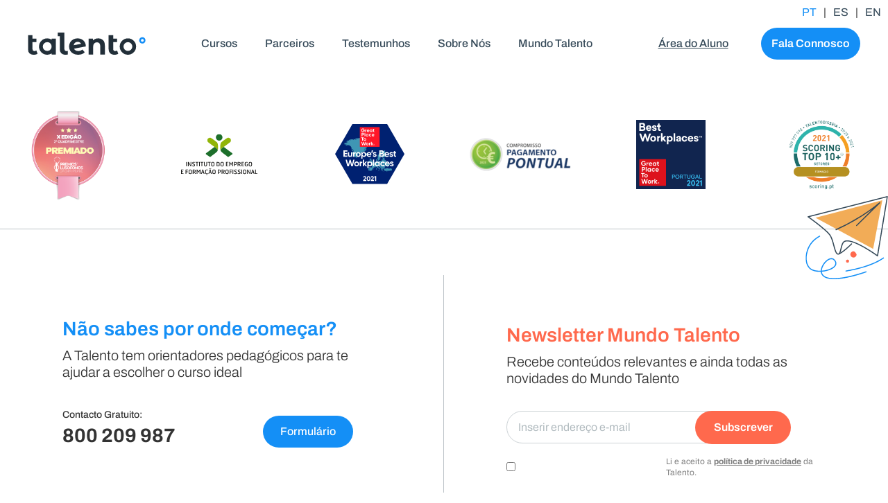

--- FILE ---
content_type: text/html; charset=UTF-8
request_url: https://centrostalento.pt/concelhos/penafiel/
body_size: 485646
content:
<!doctype html>
<html lang="pt-PT">
<head>
	<meta charset="UTF-8">
	<meta name="viewport" content="width=device-width, initial-scale=1">
	<link rel="profile" href="https://gmpg.org/xfn/11">
	<meta name='robots' content='noindex, follow' />

<!-- Google Tag Manager for WordPress by gtm4wp.com -->
<script data-cfasync="false" data-pagespeed-no-defer>
	var gtm4wp_datalayer_name = "dataLayer";
	var dataLayer = dataLayer || [];
</script>
<!-- End Google Tag Manager for WordPress by gtm4wp.com -->
	<!-- This site is optimized with the Yoast SEO Premium plugin v26.6 (Yoast SEO v26.6) - https://yoast.com/wordpress/plugins/seo/ -->
	<title>Penafiel - Talento</title>
	<meta property="og:locale" content="pt_PT" />
	<meta property="og:type" content="article" />
	<meta property="og:title" content="Penafiel" />
	<meta property="og:url" content="https://centrostalento.pt/concelhos/penafiel/" />
	<meta property="og:site_name" content="Talento" />
	<meta name="twitter:card" content="summary_large_image" />
	<script type="application/ld+json" class="yoast-schema-graph">{"@context":"https://schema.org","@graph":[{"@type":"WebPage","@id":"https://centrostalento.pt/concelhos/penafiel/","url":"https://centrostalento.pt/concelhos/penafiel/","name":"Penafiel - Talento","isPartOf":{"@id":"https://centrostalento.pt/#website"},"datePublished":"2023-05-17T14:44:34+00:00","breadcrumb":{"@id":"https://centrostalento.pt/concelhos/penafiel/#breadcrumb"},"inLanguage":"pt-PT","potentialAction":[{"@type":"ReadAction","target":["https://centrostalento.pt/concelhos/penafiel/"]}]},{"@type":"BreadcrumbList","@id":"https://centrostalento.pt/concelhos/penafiel/#breadcrumb","itemListElement":[{"@type":"ListItem","position":1,"name":"Home","item":"https://centrostalento.pt/"},{"@type":"ListItem","position":2,"name":"Penafiel"}]},{"@type":"WebSite","@id":"https://centrostalento.pt/#website","url":"https://centrostalento.pt/","name":"Talento","description":"Desbloqueia o teu futuro com uma metodologia de formação 360º","publisher":{"@id":"https://centrostalento.pt/#organization"},"potentialAction":[{"@type":"SearchAction","target":{"@type":"EntryPoint","urlTemplate":"https://centrostalento.pt/?s={search_term_string}"},"query-input":{"@type":"PropertyValueSpecification","valueRequired":true,"valueName":"search_term_string"}}],"inLanguage":"pt-PT"},{"@type":"Organization","@id":"https://centrostalento.pt/#organization","name":"Talento","url":"https://centrostalento.pt/","logo":{"@type":"ImageObject","inLanguage":"pt-PT","@id":"https://centrostalento.pt/#/schema/logo/image/","url":"https://centrostalento.pt/wp-content/uploads/2022/03/new_logo.svg","contentUrl":"https://centrostalento.pt/wp-content/uploads/2022/03/new_logo.svg","width":169.60300000000000864019966684281826019287109375,"height":32,"caption":"Talento"},"image":{"@id":"https://centrostalento.pt/#/schema/logo/image/"}}]}</script>
	<!-- / Yoast SEO Premium plugin. -->


<link rel='dns-prefetch' href='//cdn.jsdelivr.net' />
<link rel="alternate" type="application/rss+xml" title="Talento &raquo; Feed" href="https://centrostalento.pt/feed/" />
<link rel="alternate" type="application/rss+xml" title="Talento &raquo; Feed de comentários" href="https://centrostalento.pt/comments/feed/" />
<link rel="alternate" title="oEmbed (JSON)" type="application/json+oembed" href="https://centrostalento.pt/wp-json/oembed/1.0/embed?url=https%3A%2F%2Fcentrostalento.pt%2Fconcelhos%2Fpenafiel%2F" />
<link rel="alternate" title="oEmbed (XML)" type="text/xml+oembed" href="https://centrostalento.pt/wp-json/oembed/1.0/embed?url=https%3A%2F%2Fcentrostalento.pt%2Fconcelhos%2Fpenafiel%2F&#038;format=xml" />
<style id='wp-img-auto-sizes-contain-inline-css'>
img:is([sizes=auto i],[sizes^="auto," i]){contain-intrinsic-size:3000px 1500px}
/*# sourceURL=wp-img-auto-sizes-contain-inline-css */
</style>

<link rel='stylesheet' id='hello-elementor-theme-style-css' href='https://centrostalento.pt/wp-content/themes/hello-elementor/assets/css/theme.css?ver=3.4.5' media='all' />
<link rel='stylesheet' id='jet-menu-hello-css' href='https://centrostalento.pt/wp-content/plugins/jet-menu/integration/themes/hello-elementor/assets/css/style.css?ver=2.4.18' media='all' />
<style id='wp-emoji-styles-inline-css'>

	img.wp-smiley, img.emoji {
		display: inline !important;
		border: none !important;
		box-shadow: none !important;
		height: 1em !important;
		width: 1em !important;
		margin: 0 0.07em !important;
		vertical-align: -0.1em !important;
		background: none !important;
		padding: 0 !important;
	}
/*# sourceURL=wp-emoji-styles-inline-css */
</style>
<link rel='stylesheet' id='wp-block-library-css' href='https://centrostalento.pt/wp-includes/css/dist/block-library/style.min.css?ver=6.9' media='all' />
<style id='global-styles-inline-css'>
:root{--wp--preset--aspect-ratio--square: 1;--wp--preset--aspect-ratio--4-3: 4/3;--wp--preset--aspect-ratio--3-4: 3/4;--wp--preset--aspect-ratio--3-2: 3/2;--wp--preset--aspect-ratio--2-3: 2/3;--wp--preset--aspect-ratio--16-9: 16/9;--wp--preset--aspect-ratio--9-16: 9/16;--wp--preset--color--black: #000000;--wp--preset--color--cyan-bluish-gray: #abb8c3;--wp--preset--color--white: #ffffff;--wp--preset--color--pale-pink: #f78da7;--wp--preset--color--vivid-red: #cf2e2e;--wp--preset--color--luminous-vivid-orange: #ff6900;--wp--preset--color--luminous-vivid-amber: #fcb900;--wp--preset--color--light-green-cyan: #7bdcb5;--wp--preset--color--vivid-green-cyan: #00d084;--wp--preset--color--pale-cyan-blue: #8ed1fc;--wp--preset--color--vivid-cyan-blue: #0693e3;--wp--preset--color--vivid-purple: #9b51e0;--wp--preset--gradient--vivid-cyan-blue-to-vivid-purple: linear-gradient(135deg,rgb(6,147,227) 0%,rgb(155,81,224) 100%);--wp--preset--gradient--light-green-cyan-to-vivid-green-cyan: linear-gradient(135deg,rgb(122,220,180) 0%,rgb(0,208,130) 100%);--wp--preset--gradient--luminous-vivid-amber-to-luminous-vivid-orange: linear-gradient(135deg,rgb(252,185,0) 0%,rgb(255,105,0) 100%);--wp--preset--gradient--luminous-vivid-orange-to-vivid-red: linear-gradient(135deg,rgb(255,105,0) 0%,rgb(207,46,46) 100%);--wp--preset--gradient--very-light-gray-to-cyan-bluish-gray: linear-gradient(135deg,rgb(238,238,238) 0%,rgb(169,184,195) 100%);--wp--preset--gradient--cool-to-warm-spectrum: linear-gradient(135deg,rgb(74,234,220) 0%,rgb(151,120,209) 20%,rgb(207,42,186) 40%,rgb(238,44,130) 60%,rgb(251,105,98) 80%,rgb(254,248,76) 100%);--wp--preset--gradient--blush-light-purple: linear-gradient(135deg,rgb(255,206,236) 0%,rgb(152,150,240) 100%);--wp--preset--gradient--blush-bordeaux: linear-gradient(135deg,rgb(254,205,165) 0%,rgb(254,45,45) 50%,rgb(107,0,62) 100%);--wp--preset--gradient--luminous-dusk: linear-gradient(135deg,rgb(255,203,112) 0%,rgb(199,81,192) 50%,rgb(65,88,208) 100%);--wp--preset--gradient--pale-ocean: linear-gradient(135deg,rgb(255,245,203) 0%,rgb(182,227,212) 50%,rgb(51,167,181) 100%);--wp--preset--gradient--electric-grass: linear-gradient(135deg,rgb(202,248,128) 0%,rgb(113,206,126) 100%);--wp--preset--gradient--midnight: linear-gradient(135deg,rgb(2,3,129) 0%,rgb(40,116,252) 100%);--wp--preset--font-size--small: 13px;--wp--preset--font-size--medium: 20px;--wp--preset--font-size--large: 36px;--wp--preset--font-size--x-large: 42px;--wp--preset--spacing--20: 0.44rem;--wp--preset--spacing--30: 0.67rem;--wp--preset--spacing--40: 1rem;--wp--preset--spacing--50: 1.5rem;--wp--preset--spacing--60: 2.25rem;--wp--preset--spacing--70: 3.38rem;--wp--preset--spacing--80: 5.06rem;--wp--preset--shadow--natural: 6px 6px 9px rgba(0, 0, 0, 0.2);--wp--preset--shadow--deep: 12px 12px 50px rgba(0, 0, 0, 0.4);--wp--preset--shadow--sharp: 6px 6px 0px rgba(0, 0, 0, 0.2);--wp--preset--shadow--outlined: 6px 6px 0px -3px rgb(255, 255, 255), 6px 6px rgb(0, 0, 0);--wp--preset--shadow--crisp: 6px 6px 0px rgb(0, 0, 0);}:root { --wp--style--global--content-size: 800px;--wp--style--global--wide-size: 1200px; }:where(body) { margin: 0; }.wp-site-blocks > .alignleft { float: left; margin-right: 2em; }.wp-site-blocks > .alignright { float: right; margin-left: 2em; }.wp-site-blocks > .aligncenter { justify-content: center; margin-left: auto; margin-right: auto; }:where(.wp-site-blocks) > * { margin-block-start: 24px; margin-block-end: 0; }:where(.wp-site-blocks) > :first-child { margin-block-start: 0; }:where(.wp-site-blocks) > :last-child { margin-block-end: 0; }:root { --wp--style--block-gap: 24px; }:root :where(.is-layout-flow) > :first-child{margin-block-start: 0;}:root :where(.is-layout-flow) > :last-child{margin-block-end: 0;}:root :where(.is-layout-flow) > *{margin-block-start: 24px;margin-block-end: 0;}:root :where(.is-layout-constrained) > :first-child{margin-block-start: 0;}:root :where(.is-layout-constrained) > :last-child{margin-block-end: 0;}:root :where(.is-layout-constrained) > *{margin-block-start: 24px;margin-block-end: 0;}:root :where(.is-layout-flex){gap: 24px;}:root :where(.is-layout-grid){gap: 24px;}.is-layout-flow > .alignleft{float: left;margin-inline-start: 0;margin-inline-end: 2em;}.is-layout-flow > .alignright{float: right;margin-inline-start: 2em;margin-inline-end: 0;}.is-layout-flow > .aligncenter{margin-left: auto !important;margin-right: auto !important;}.is-layout-constrained > .alignleft{float: left;margin-inline-start: 0;margin-inline-end: 2em;}.is-layout-constrained > .alignright{float: right;margin-inline-start: 2em;margin-inline-end: 0;}.is-layout-constrained > .aligncenter{margin-left: auto !important;margin-right: auto !important;}.is-layout-constrained > :where(:not(.alignleft):not(.alignright):not(.alignfull)){max-width: var(--wp--style--global--content-size);margin-left: auto !important;margin-right: auto !important;}.is-layout-constrained > .alignwide{max-width: var(--wp--style--global--wide-size);}body .is-layout-flex{display: flex;}.is-layout-flex{flex-wrap: wrap;align-items: center;}.is-layout-flex > :is(*, div){margin: 0;}body .is-layout-grid{display: grid;}.is-layout-grid > :is(*, div){margin: 0;}body{padding-top: 0px;padding-right: 0px;padding-bottom: 0px;padding-left: 0px;}a:where(:not(.wp-element-button)){text-decoration: underline;}:root :where(.wp-element-button, .wp-block-button__link){background-color: #32373c;border-width: 0;color: #fff;font-family: inherit;font-size: inherit;font-style: inherit;font-weight: inherit;letter-spacing: inherit;line-height: inherit;padding-top: calc(0.667em + 2px);padding-right: calc(1.333em + 2px);padding-bottom: calc(0.667em + 2px);padding-left: calc(1.333em + 2px);text-decoration: none;text-transform: inherit;}.has-black-color{color: var(--wp--preset--color--black) !important;}.has-cyan-bluish-gray-color{color: var(--wp--preset--color--cyan-bluish-gray) !important;}.has-white-color{color: var(--wp--preset--color--white) !important;}.has-pale-pink-color{color: var(--wp--preset--color--pale-pink) !important;}.has-vivid-red-color{color: var(--wp--preset--color--vivid-red) !important;}.has-luminous-vivid-orange-color{color: var(--wp--preset--color--luminous-vivid-orange) !important;}.has-luminous-vivid-amber-color{color: var(--wp--preset--color--luminous-vivid-amber) !important;}.has-light-green-cyan-color{color: var(--wp--preset--color--light-green-cyan) !important;}.has-vivid-green-cyan-color{color: var(--wp--preset--color--vivid-green-cyan) !important;}.has-pale-cyan-blue-color{color: var(--wp--preset--color--pale-cyan-blue) !important;}.has-vivid-cyan-blue-color{color: var(--wp--preset--color--vivid-cyan-blue) !important;}.has-vivid-purple-color{color: var(--wp--preset--color--vivid-purple) !important;}.has-black-background-color{background-color: var(--wp--preset--color--black) !important;}.has-cyan-bluish-gray-background-color{background-color: var(--wp--preset--color--cyan-bluish-gray) !important;}.has-white-background-color{background-color: var(--wp--preset--color--white) !important;}.has-pale-pink-background-color{background-color: var(--wp--preset--color--pale-pink) !important;}.has-vivid-red-background-color{background-color: var(--wp--preset--color--vivid-red) !important;}.has-luminous-vivid-orange-background-color{background-color: var(--wp--preset--color--luminous-vivid-orange) !important;}.has-luminous-vivid-amber-background-color{background-color: var(--wp--preset--color--luminous-vivid-amber) !important;}.has-light-green-cyan-background-color{background-color: var(--wp--preset--color--light-green-cyan) !important;}.has-vivid-green-cyan-background-color{background-color: var(--wp--preset--color--vivid-green-cyan) !important;}.has-pale-cyan-blue-background-color{background-color: var(--wp--preset--color--pale-cyan-blue) !important;}.has-vivid-cyan-blue-background-color{background-color: var(--wp--preset--color--vivid-cyan-blue) !important;}.has-vivid-purple-background-color{background-color: var(--wp--preset--color--vivid-purple) !important;}.has-black-border-color{border-color: var(--wp--preset--color--black) !important;}.has-cyan-bluish-gray-border-color{border-color: var(--wp--preset--color--cyan-bluish-gray) !important;}.has-white-border-color{border-color: var(--wp--preset--color--white) !important;}.has-pale-pink-border-color{border-color: var(--wp--preset--color--pale-pink) !important;}.has-vivid-red-border-color{border-color: var(--wp--preset--color--vivid-red) !important;}.has-luminous-vivid-orange-border-color{border-color: var(--wp--preset--color--luminous-vivid-orange) !important;}.has-luminous-vivid-amber-border-color{border-color: var(--wp--preset--color--luminous-vivid-amber) !important;}.has-light-green-cyan-border-color{border-color: var(--wp--preset--color--light-green-cyan) !important;}.has-vivid-green-cyan-border-color{border-color: var(--wp--preset--color--vivid-green-cyan) !important;}.has-pale-cyan-blue-border-color{border-color: var(--wp--preset--color--pale-cyan-blue) !important;}.has-vivid-cyan-blue-border-color{border-color: var(--wp--preset--color--vivid-cyan-blue) !important;}.has-vivid-purple-border-color{border-color: var(--wp--preset--color--vivid-purple) !important;}.has-vivid-cyan-blue-to-vivid-purple-gradient-background{background: var(--wp--preset--gradient--vivid-cyan-blue-to-vivid-purple) !important;}.has-light-green-cyan-to-vivid-green-cyan-gradient-background{background: var(--wp--preset--gradient--light-green-cyan-to-vivid-green-cyan) !important;}.has-luminous-vivid-amber-to-luminous-vivid-orange-gradient-background{background: var(--wp--preset--gradient--luminous-vivid-amber-to-luminous-vivid-orange) !important;}.has-luminous-vivid-orange-to-vivid-red-gradient-background{background: var(--wp--preset--gradient--luminous-vivid-orange-to-vivid-red) !important;}.has-very-light-gray-to-cyan-bluish-gray-gradient-background{background: var(--wp--preset--gradient--very-light-gray-to-cyan-bluish-gray) !important;}.has-cool-to-warm-spectrum-gradient-background{background: var(--wp--preset--gradient--cool-to-warm-spectrum) !important;}.has-blush-light-purple-gradient-background{background: var(--wp--preset--gradient--blush-light-purple) !important;}.has-blush-bordeaux-gradient-background{background: var(--wp--preset--gradient--blush-bordeaux) !important;}.has-luminous-dusk-gradient-background{background: var(--wp--preset--gradient--luminous-dusk) !important;}.has-pale-ocean-gradient-background{background: var(--wp--preset--gradient--pale-ocean) !important;}.has-electric-grass-gradient-background{background: var(--wp--preset--gradient--electric-grass) !important;}.has-midnight-gradient-background{background: var(--wp--preset--gradient--midnight) !important;}.has-small-font-size{font-size: var(--wp--preset--font-size--small) !important;}.has-medium-font-size{font-size: var(--wp--preset--font-size--medium) !important;}.has-large-font-size{font-size: var(--wp--preset--font-size--large) !important;}.has-x-large-font-size{font-size: var(--wp--preset--font-size--x-large) !important;}
:root :where(.wp-block-pullquote){font-size: 1.5em;line-height: 1.6;}
/*# sourceURL=global-styles-inline-css */
</style>
<style id='hide_field_class_style-inline-css'>
.cfef-hidden , .cfef-hidden-step-field {
					display: none !important;
			 	}
.cfef-hidden {
					display: none !important;
			 	}
/*# sourceURL=hide_field_class_style-inline-css */
</style>
<link rel='stylesheet' id='pafe-extension-style-css' href='https://centrostalento.pt/wp-content/plugins/piotnet-addons-for-elementor-pro/assets/css/minify/extension.min.css?ver=7.1.67' media='all' />
<link rel='stylesheet' id='hello-elementor-css' href='https://centrostalento.pt/wp-content/themes/hello-elementor/assets/css/reset.css?ver=3.4.5' media='all' />
<link rel='stylesheet' id='hello-elementor-header-footer-css' href='https://centrostalento.pt/wp-content/themes/hello-elementor/assets/css/header-footer.css?ver=3.4.5' media='all' />
<link rel='stylesheet' id='elementor-frontend-css' href='https://centrostalento.pt/wp-content/plugins/elementor/assets/css/frontend.min.css?ver=3.33.6' media='all' />
<link rel='stylesheet' id='elementor-post-110718-css' href='https://centrostalento.pt/wp-content/uploads/elementor/css/post-110718.css?ver=1768325709' media='all' />
<link rel='stylesheet' id='font-awesome-all-css' href='https://centrostalento.pt/wp-content/plugins/jet-menu/assets/public/lib/font-awesome/css/all.min.css?ver=5.12.0' media='all' />
<link rel='stylesheet' id='font-awesome-v4-shims-css' href='https://centrostalento.pt/wp-content/plugins/jet-menu/assets/public/lib/font-awesome/css/v4-shims.min.css?ver=5.12.0' media='all' />
<link rel='stylesheet' id='jet-menu-public-styles-css' href='https://centrostalento.pt/wp-content/plugins/jet-menu/assets/public/css/public.css?ver=2.4.18' media='all' />
<link rel='stylesheet' id='jet-popup-frontend-css' href='https://centrostalento.pt/wp-content/plugins/jet-popup/assets/css/jet-popup-frontend.css?ver=2.0.20.2' media='all' />
<link rel='stylesheet' id='widget-image-css' href='https://centrostalento.pt/wp-content/plugins/elementor/assets/css/widget-image.min.css?ver=3.33.6' media='all' />
<link rel='stylesheet' id='widget-divider-css' href='https://centrostalento.pt/wp-content/plugins/elementor/assets/css/widget-divider.min.css?ver=3.33.6' media='all' />
<link rel='stylesheet' id='widget-heading-css' href='https://centrostalento.pt/wp-content/plugins/elementor/assets/css/widget-heading.min.css?ver=3.33.6' media='all' />
<link rel='stylesheet' id='widget-spacer-css' href='https://centrostalento.pt/wp-content/plugins/elementor/assets/css/widget-spacer.min.css?ver=3.33.6' media='all' />
<link rel='stylesheet' id='widget-form-css' href='https://centrostalento.pt/wp-content/plugins/elementor-pro/assets/css/widget-form.min.css?ver=3.33.2' media='all' />
<link rel='stylesheet' id='e-motion-fx-css' href='https://centrostalento.pt/wp-content/plugins/elementor-pro/assets/css/modules/motion-fx.min.css?ver=3.33.2' media='all' />
<link rel='stylesheet' id='widget-nav-menu-css' href='https://centrostalento.pt/wp-content/plugins/elementor-pro/assets/css/widget-nav-menu.min.css?ver=3.33.2' media='all' />
<link rel='stylesheet' id='e-animation-slideInRight-css' href='https://centrostalento.pt/wp-content/plugins/elementor/assets/lib/animations/styles/slideInRight.min.css?ver=3.33.6' media='all' />
<link rel='stylesheet' id='e-popup-css' href='https://centrostalento.pt/wp-content/plugins/elementor-pro/assets/css/conditionals/popup.min.css?ver=3.33.2' media='all' />
<link rel='stylesheet' id='jet-tabs-frontend-css' href='https://centrostalento.pt/wp-content/plugins/jet-tabs/assets/css/jet-tabs-frontend.css?ver=2.2.12.1' media='all' />
<link rel='stylesheet' id='swiper-css' href='https://centrostalento.pt/wp-content/plugins/elementor/assets/lib/swiper/v8/css/swiper.min.css?ver=8.4.5' media='all' />
<link rel='stylesheet' id='jet-tricks-frontend-css' href='https://centrostalento.pt/wp-content/plugins/jet-tricks/assets/css/jet-tricks-frontend.css?ver=1.5.9' media='all' />
<link rel='stylesheet' id='jet-engine-frontend-css' href='https://centrostalento.pt/wp-content/plugins/jet-engine/assets/css/frontend.css?ver=3.8.1.1' media='all' />
<link rel='stylesheet' id='font-awesome-5-all-css' href='https://centrostalento.pt/wp-content/plugins/elementor/assets/lib/font-awesome/css/all.min.css?ver=3.33.6' media='all' />
<link rel='stylesheet' id='font-awesome-4-shim-css' href='https://centrostalento.pt/wp-content/plugins/elementor/assets/lib/font-awesome/css/v4-shims.min.css?ver=3.33.6' media='all' />
<link rel='stylesheet' id='elementor-post-37-css' href='https://centrostalento.pt/wp-content/uploads/elementor/css/post-37.css?ver=1768325741' media='all' />
<link rel='stylesheet' id='elementor-post-44-css' href='https://centrostalento.pt/wp-content/uploads/elementor/css/post-44.css?ver=1768325741' media='all' />
<link rel='stylesheet' id='elementor-post-1049-css' href='https://centrostalento.pt/wp-content/uploads/elementor/css/post-1049.css?ver=1768325741' media='all' />
<link rel='stylesheet' id='elementor-post-6789-css' href='https://centrostalento.pt/wp-content/uploads/elementor/css/post-6789.css?ver=1768325741' media='all' />
<link rel='stylesheet' id='custom-style-css' href='https://centrostalento.pt/wp-content/themes/centrostalento/style.css?ver=1765887031' media='all' />
<link rel='stylesheet' id='upk-site-css' href='https://centrostalento.pt/wp-content/plugins/ultimate-post-kit/assets/css/upk-site.css?ver=4.0.18' media='all' />
<link rel='stylesheet' id='elementor-gf-local-archivo-css' href='https://centrostalento.pt/wp-content/uploads/elementor/google-fonts/css/archivo.css?ver=1749477306' media='all' />
<script src="https://centrostalento.pt/wp-includes/js/jquery/jquery.min.js?ver=3.7.1" id="jquery-core-js"></script>
<script src="https://centrostalento.pt/wp-includes/js/jquery/jquery-migrate.min.js?ver=3.4.1" id="jquery-migrate-js"></script>
<script src="https://centrostalento.pt/wp-content/plugins/piotnet-addons-for-elementor-pro/assets/js/minify/extension.min.js?ver=7.1.67" id="pafe-extension-js"></script>
<script src="https://centrostalento.pt/wp-content/plugins/elementor/assets/lib/font-awesome/js/v4-shims.min.js?ver=3.33.6" id="font-awesome-4-shim-js"></script>
<link rel="https://api.w.org/" href="https://centrostalento.pt/wp-json/" /><link rel="alternate" title="JSON" type="application/json" href="https://centrostalento.pt/wp-json/wp/v2/concelhos/36862" /><link rel="EditURI" type="application/rsd+xml" title="RSD" href="https://centrostalento.pt/xmlrpc.php?rsd" />
<meta name="generator" content="WordPress 6.9" />
<link rel='shortlink' href='https://centrostalento.pt/?p=36862' />

<!-- Google Tag Manager for WordPress by gtm4wp.com -->
<!-- GTM Container placement set to automatic -->
<script data-cfasync="false" data-pagespeed-no-defer>
	var dataLayer_content = {"pageTitle":"Penafiel - Talento","pagePostType":"concelhos","pagePostType2":"single-concelhos","postID":36862};
	dataLayer.push( dataLayer_content );
</script>
<script data-cfasync="false" data-pagespeed-no-defer>
(function(w,d,s,l,i){w[l]=w[l]||[];w[l].push({'gtm.start':
new Date().getTime(),event:'gtm.js'});var f=d.getElementsByTagName(s)[0],
j=d.createElement(s),dl=l!='dataLayer'?'&l='+l:'';j.async=true;j.src=
'//www.googletagmanager.com/gtm.js?id='+i+dl;f.parentNode.insertBefore(j,f);
})(window,document,'script','dataLayer','GTM-WW4W7BS');
</script>
<!-- End Google Tag Manager for WordPress by gtm4wp.com --><script>
var ajaxurl = "https://centrostalento.pt/wp-admin/admin-ajax.php";
</script>
<meta name="generator" content="Elementor 3.33.6; features: e_font_icon_svg, additional_custom_breakpoints; settings: css_print_method-external, google_font-enabled, font_display-swap">
<style>
.wace-opt-in-by-label {
    margin-bottom: 0 !important;
}

.wace-opt-in-by-label .elementor-field-type-acceptance {
    flex-wrap: nowrap;
    column-gap: 15px;
}

.wace-opt-in-by-label .pafe-field-inline {
    order: 0;
    flex-basis: content;
}

.wace-opt-in-by-label .pafe-label-inline {
    order: 1;
    flex-basis: content;
    margin-top: 10px;
}

.wace-opt-in-by-label div[data-pafe-form-builder-required] {
    order: 2;
    flex-basis: content;
}

/*FOR NEWSLETTER*/
.wace-opt-in-by-label-newsletter .elementor-field-type-acceptance {
    position: absolute;
    top: 54px;
    display: flex;
    flex-wrap: nowrap;
    column-gap: 15px;
}

.wace-opt-in-by-label-newsletter .elementor-field-type-acceptance .elementor-field-label {
    order: 1;
    flex-basis: content;
    margin-top: 10px;
}

.wace-opt-in-by-label-newsletter .elementor-field-type-acceptance .elementor-field-subgroup {
    order: 0;
    flex-basis: content !important;
}

.wace-opt-in-by-label-newsletter .elementor-message-success {
    margin-top: 50px;
}

</style>
<style>
	.elementor-message-success.visible:before {
		content: ""
	}
</style>
<style>
    .wace-form .wace-success-message, .wace-form-newsletter .elementor-message-success {
        display: flex;
        align-items: center;
        column-gap: 20px;
        padding: 16px 35px;
        border-radius: 10px;
        background-color: #14A38B;
        color: #FFFFFF;
        font-size: 20px;
        font-weight: 700;
    }

    .wace-form .wace-success-message:before, .wace-form-newsletter .elementor-message-success:before {
        width: 36px;
        height: 36px;
        content: url("/wp-content/uploads/2022/09/Check_icon.svg");
    }

    .wace-form .wace-secondary-success-message {
        margin: 20px 0;
        padding: 30px;
        border-radius: 10px;
        box-shadow: 0 0 25px 10px #eee;
        background-color: white;
        font-size: 16px;
        text-align: left;
        line-height: 1.2em;
    }

    .wace-form .wace-error-message {
        display: flex;
        align-items: center;
        column-gap: 20px;
        padding: 16px 35px;
        border-radius: 10px;
        background-color: #FF694D;
        color: #FFFFFF;
        font-size: 20px;
        font-weight: 700;
    }

    .wace-form .wace-error-message:before {
        width: 36px;
        height: 36px;
        content: url("/wp-content/uploads/2022/10/Error_Icon.svg");
    }

    .wace-form.wace-form-blog-newsletter .wace-success-message, .wace-form.wace-form-blog-newsletter .wace-error-message {
        margin-top: 20px;
    }

</style>

<script>
    window.addEventListener('load', () => {
        const updateSuccessMessages = form => {

            const elementorMessageSuccess = form.querySelector('.elementor-message-success');
            const type                    = form.querySelector('[name="form_fields[type]"]');
            const prefix                  = type ? `${type.value}_` : '';
            let html                      = '';

            const successMessage = form.querySelector(`input[type="hidden"][name="form_fields[${prefix}success-message]"]`);
            if (successMessage && successMessage.value !== '') {
                // For blog form
                if (form.classList.contains('wace-form-blog-newsletter')) {
                    const observer = new MutationObserver(() => {
                        if (elementorMessageSuccess.style.display !== 'none') {
                            const successMessageDiv = document.createElement('div');
                            successMessageDiv.classList.add('wace-success-message');
                            successMessageDiv.innerHTML = successMessage.value;
                            form.appendChild(successMessageDiv);
                        }
                    });
                    observer.observe(elementorMessageSuccess, {attributes: true, childList: true});
                    return true;
                }

                const successMessageDiv = document.createElement('div');
                successMessageDiv.classList.add('wace-success-message');
                successMessageDiv.innerHTML = successMessage.value;
                html += successMessageDiv.outerHTML;
            }

            const secondarySuccessMessage = form.querySelector(`input[type="hidden"][name="form_fields[${prefix}secondary-success-message]"]`);
            if (secondarySuccessMessage && secondarySuccessMessage.value !== '') {
                const secondarySuccessMessageDiv = document.createElement('div');
                secondarySuccessMessageDiv.classList.add('wace-secondary-success-message');
                secondarySuccessMessageDiv.innerHTML = secondarySuccessMessage.value;
                html += secondarySuccessMessageDiv.outerHTML;
            }

            elementorMessageSuccess.innerHTML = html;
        }

        const updateErrorMessages = (form, prefix = '') => {
            const elementorMessageDanger = form.querySelector('.elementor-message-danger');
            let html                     = '';

            const errorMessage = form.querySelector(`input[type="hidden"][name="form_fields[${prefix}error-message]"]`);
            if (errorMessage && errorMessage.value !== '') {
                // For blog only
                if (form.classList.contains('wace-form-blog-newsletter')) {
                    const observer = new MutationObserver(() => {
                        if (elementorMessageDanger.style.display !== 'none') {
                            const errorMessageDiv = document.createElement('div');
                            errorMessageDiv.classList.add('wace-error-message');
                            errorMessageDiv.innerHTML = errorMessage.value;
                            form.appendChild(errorMessageDiv);
                        }
                    });
                    observer.observe(elementorMessageDanger, {attributes: true, childList: true});
                    return true;
                }

                const errorMessageDiv = document.createElement('div');
                errorMessageDiv.classList.add('wace-error-message');
                errorMessageDiv.innerHTML = errorMessage.value;
                html += errorMessageDiv.outerHTML;
            }

            elementorMessageDanger.innerHTML = html;
        }

        document.querySelectorAll('.wace-form').forEach(form => {
            const button = form.querySelector('button.elementor-button');

            button.addEventListener('click', () => {
                updateSuccessMessages(form);
                updateErrorMessages(form);
            });
        });
    });
</script>
<noscript><style>.lazyload[data-src]{display:none !important;}</style></noscript><style>.lazyload{background-image:none !important;}.lazyload:before{background-image:none !important;}</style><style>.wp-block-gallery.is-cropped .blocks-gallery-item picture{height:100%;width:100%;}</style><link rel="icon" href="https://centrostalento.pt/wp-content/uploads/2022/03/favicon.svg" sizes="32x32" />
<link rel="icon" href="https://centrostalento.pt/wp-content/uploads/2022/03/favicon.svg" sizes="192x192" />
<link rel="apple-touch-icon" href="https://centrostalento.pt/wp-content/uploads/2022/03/favicon.svg" />
<meta name="msapplication-TileImage" content="https://centrostalento.pt/wp-content/uploads/2022/03/favicon.svg" />
<style>@media (max-width:766px) { .pafe-sticky-header-fixed-start-on-mobile { position: fixed !important; top: 0; width: 100%; z-index: 99; } } @media (min-width:767px) and (max-width:1023px) { .pafe-sticky-header-fixed-start-on-tablet { position: fixed !important; top: 0; width: 100%; z-index: 99; } } @media (min-width:1024px) { .pafe-sticky-header-fixed-start-on-desktop { position: fixed !important; top: 0; width: 100%; z-index: 99; } }</style><style>.pswp.pafe-lightbox-modal {display: none;}</style></head>
<body class="wp-singular concelhos-template-default single single-concelhos postid-36862 wp-custom-logo wp-embed-responsive wp-theme-hello-elementor wp-child-theme-centrostalento hello-elementor-default jet-desktop-menu-active jet-engine-optimized-dom elementor-default elementor-kit-110718">


<!-- GTM Container placement set to automatic -->
<!-- Google Tag Manager (noscript) -->
				<noscript><iframe src="https://www.googletagmanager.com/ns.html?id=GTM-WW4W7BS" height="0" width="0" style="display:none;visibility:hidden" aria-hidden="true"></iframe></noscript>
<!-- End Google Tag Manager (noscript) -->
<a class="skip-link screen-reader-text" href="#content">Skip to content</a>

		<header data-elementor-type="header" data-elementor-id="37" class="elementor elementor-37 elementor-location-header" data-elementor-post-type="elementor_library">
					<section class="elementor-section elementor-top-section elementor-element elementor-element-027cd3f elementor-section-boxed elementor-section-height-default elementor-section-height-default" data-id="027cd3f" data-element_type="section" data-settings="{&quot;jet_parallax_layout_list&quot;:[],&quot;background_background&quot;:&quot;classic&quot;}">
						<div class="elementor-container elementor-column-gap-default">
					<div class="elementor-column elementor-col-100 elementor-top-column elementor-element elementor-element-9c50fd8" data-id="9c50fd8" data-element_type="column">
			<div class="elementor-widget-wrap elementor-element-populated">
						<div class="elementor-element elementor-element-9cfa962 lang-selector-header elementor-widget elementor-widget-shortcode" data-id="9cfa962" data-element_type="widget" data-widget_type="shortcode.default">
				<div class="elementor-widget-container">
							<div class="elementor-shortcode"><a href="#" data-gt-lang="pt" class="gt-current-lang notranslate">PT</a> | <a 
 class="notranslate" href="https://centrostalento.es/">ES</a> | <a href="#" data-gt-lang="en" class="notranslate">EN</a> </div>
						</div>
				</div>
					</div>
		</div>
					</div>
		</section>
				<section data-pafe-sticky-header="" class="pafe-sticky-header pafe-sticky-header-fixed-start-on-desktop elementor-section elementor-top-section elementor-element elementor-element-bc002a9 elementor-section-height-min-height elementor-hidden-tablet elementor-hidden-mobile elementor-section-boxed elementor-section-height-default elementor-section-items-middle" data-pafe-sticky-header-offset="0" data-pafe-sticky-header-show-on-scroll-up="" data-pafe-sticky-header-on-desktop="" data-id="bc002a9" data-element_type="section" data-settings="{&quot;jet_parallax_layout_list&quot;:[],&quot;background_background&quot;:&quot;classic&quot;,&quot;pafe_sticky_header_on&quot;:[&quot;desktop&quot;],&quot;pafe_sticky_header_offset&quot;:0}">
						<div class="elementor-container elementor-column-gap-no">
					<div class="elementor-column elementor-col-25 elementor-top-column elementor-element elementor-element-7219b08" data-id="7219b08" data-element_type="column">
			<div class="elementor-widget-wrap elementor-element-populated">
						<div class="elementor-element elementor-element-52c2a49 elementor-widget elementor-widget-theme-site-logo elementor-widget-image" data-id="52c2a49" data-element_type="widget" data-widget_type="theme-site-logo.default">
				<div class="elementor-widget-container">
											<a href="https://centrostalento.pt">
			<img width="170" height="32" src="[data-uri]" class="attachment-full size-full wp-image-1012 lazyload" alt="" data-src="https://centrostalento.pt/wp-content/uploads/2022/03/new_logo.svg" decoding="async" data-eio-rwidth="170" data-eio-rheight="32" /><noscript><img width="170" height="32" src="https://centrostalento.pt/wp-content/uploads/2022/03/new_logo.svg" class="attachment-full size-full wp-image-1012" alt="" data-eio="l" /></noscript>				</a>
											</div>
				</div>
					</div>
		</div>
				<div class="elementor-column elementor-col-25 elementor-top-column elementor-element elementor-element-f96ec0f" data-id="f96ec0f" data-element_type="column">
			<div class="elementor-widget-wrap elementor-element-populated">
						<div class="elementor-element elementor-element-59efca5 elementor-widget elementor-widget-jet-mega-menu" data-id="59efca5" data-element_type="widget" data-widget_type="jet-mega-menu.default">
				<div class="elementor-widget-container">
					<div class="menu-header-container"><div class="jet-menu-container"><div class="jet-menu-inner"><ul class="jet-menu jet-menu--animation-type-move-down jet-menu--roll-up"><li id="jet-menu-item-32" class="jet-menu-item jet-menu-item-type-custom jet-menu-item-object-custom jet-has-roll-up jet-mega-menu-item jet-regular-item jet-menu-item-has-children jet-menu-item-32"><a href="/cursos-talento/" class="top-level-link"><div class="jet-menu-item-wrapper"><div class="jet-menu-title">Cursos</div><i class="jet-dropdown-arrow fa fa-angle-down"></i></div></a><div class="jet-sub-mega-menu" data-template-id="544">		<div data-elementor-type="wp-post" data-elementor-id="544" class="elementor elementor-544" data-elementor-post-type="jet-menu">
						<section class="elementor-section elementor-top-section elementor-element elementor-element-b0586f8 elementor-section-full_width elementor-section-height-default elementor-section-height-default" data-id="b0586f8" data-element_type="section" data-settings="{&quot;jet_parallax_layout_list&quot;:[]}">
						<div class="elementor-container elementor-column-gap-no">
					<div class="elementor-column elementor-col-100 elementor-top-column elementor-element elementor-element-369c4c0" data-id="369c4c0" data-element_type="column">
			<div class="elementor-widget-wrap elementor-element-populated">
						<div class="elementor-element elementor-element-cc4286f elementor-widget elementor-widget-template" data-id="cc4286f" data-element_type="widget" data-widget_type="template.default">
				<div class="elementor-widget-container">
							<div class="elementor-template">
					<div data-elementor-type="section" data-elementor-id="1106" class="elementor elementor-1106 elementor-location-header" data-elementor-post-type="elementor_library">
					<section class="elementor-section elementor-top-section elementor-element elementor-element-e58f128 elementor-section-height-min-height elementor-section-items-stretch elementor-section-boxed elementor-section-height-default" data-id="e58f128" data-element_type="section" data-settings="{&quot;jet_parallax_layout_list&quot;:[]}">
						<div class="elementor-container elementor-column-gap-no">
					<div class="elementor-column elementor-col-100 elementor-top-column elementor-element elementor-element-ddca872" data-id="ddca872" data-element_type="column">
			<div class="elementor-widget-wrap elementor-element-populated">
						<section class="elementor-section elementor-inner-section elementor-element elementor-element-ea7ca39 elementor-section-full_width elementor-section-height-min-height elementor-section-height-default" data-id="ea7ca39" data-element_type="section" data-settings="{&quot;jet_parallax_layout_list&quot;:[]}">
						<div class="elementor-container elementor-column-gap-no">
					<div class="elementor-column elementor-col-33 elementor-inner-column elementor-element elementor-element-4870fad" data-id="4870fad" data-element_type="column">
			<div class="elementor-widget-wrap elementor-element-populated">
						<div class="elementor-element elementor-element-e2ef45a elementor-widget elementor-widget-heading" data-id="e2ef45a" data-element_type="widget" data-widget_type="heading.default">
				<div class="elementor-widget-container">
					<span class="elementor-heading-title elementor-size-default">Cursos em Destaque: </span>				</div>
				</div>
				<div class="elementor-element elementor-element-0048878 elementor-widget elementor-widget-shortcode" data-id="0048878" data-element_type="widget" data-widget_type="shortcode.default">
				<div class="elementor-widget-container">
							<div class="elementor-shortcode"><ul class="ct-cursos-menu list-unstyled"><li><a href="https://centrostalento.pt/cursos/curso-de-assistente-de-contabilidade/">Curso de Assistente de Contabilidade</a></li><li><a href="https://centrostalento.pt/cursos/curso-de-auxiliar-de-farmacia/">Curso Técnico Auxiliar de Farmácia</a></li><li><a href="https://centrostalento.pt/cursos/curso-de-gestao-de-empresas/">Curso de Gestão de Empresas</a></li><li><a href="https://centrostalento.pt/cursos/formacao-modular-conclusao-12o-ano/">Formação Modular para Conclusão de 12º Ano</a></li><li><a href="https://centrostalento.pt/cursos/curso-de-auxiliar-de-educacao-de-infancia/">Curso de Auxiliar de Educação de Infância</a></li></ul></div>
						</div>
				</div>
				<div class="elementor-element elementor-element-ae5749b elementor-widget__width-auto elementor-absolute elementor-widget elementor-widget-jet-button" data-id="ae5749b" data-element_type="widget" data-settings="{&quot;_position&quot;:&quot;absolute&quot;}" data-widget_type="jet-button.default">
				<div class="elementor-widget-container">
					<div class="elementor-jet-button jet-elements"><div class="jet-button__container">
	<a class="jet-button__instance jet-button__instance--icon-right hover-effect-4" href="https://centrostalento.pt/cursos-talento/">
		<div class="jet-button__plane jet-button__plane-normal"></div>
		<div class="jet-button__plane jet-button__plane-hover"></div>
		<div class="jet-button__state jet-button__state-normal">
			<span class="jet-button__icon jet-elements-icon"><svg xmlns="http://www.w3.org/2000/svg" id="Chevron-Up" width="24" height="24" viewBox="0 0 24 24"><g id="Arrow-Up" transform="translate(24) rotate(90)"><rect id="Ret&#xE2;ngulo_147652" data-name="Ret&#xE2;ngulo 147652" width="24" height="24" fill="none"></rect><path id="Caminho_83257" data-name="Caminho 83257" d="M8,0H0V8" transform="translate(12 8.687) rotate(45)" fill="none" stroke="#364a59" stroke-linecap="round" stroke-linejoin="round" stroke-width="1.8"></path></g></svg></span><span class="jet-button__label">Ver todos cursos</span>		</div>
		<div class="jet-button__state jet-button__state-hover">
			<span class="jet-button__icon jet-elements-icon"><svg xmlns="http://www.w3.org/2000/svg" id="Chevron-Up" width="24" height="24" viewBox="0 0 24 24"><g id="Arrow-Up" transform="translate(24) rotate(90)"><rect id="Ret&#xE2;ngulo_147652" data-name="Ret&#xE2;ngulo 147652" width="24" height="24" fill="none"></rect><path id="Caminho_83257" data-name="Caminho 83257" d="M8,0H0V8" transform="translate(12 8.687) rotate(45)" fill="none" stroke="#364a59" stroke-linecap="round" stroke-linejoin="round" stroke-width="1.8"></path></g></svg></span><span class="jet-button__label">Ver todos cursos</span>		</div>
	</a>
</div>
</div>				</div>
				</div>
					</div>
		</div>
				<div class="elementor-column elementor-col-33 elementor-inner-column elementor-element elementor-element-2a781b7" data-id="2a781b7" data-element_type="column">
			<div class="elementor-widget-wrap elementor-element-populated">
						<div class="elementor-element elementor-element-a777819 elementor-widget elementor-widget-heading" data-id="a777819" data-element_type="widget" data-widget_type="heading.default">
				<div class="elementor-widget-container">
					<span class="elementor-heading-title elementor-size-default">Orientação Pedagógica</span>				</div>
				</div>
				<div class="elementor-element elementor-element-89bd052 elementor-widget elementor-widget-heading" data-id="89bd052" data-element_type="widget" data-widget_type="heading.default">
				<div class="elementor-widget-container">
					<span class="elementor-heading-title elementor-size-default">Ainda não sabes que caminho queres seguir?</span>				</div>
				</div>
				<div class="elementor-element elementor-element-bb192b3 elementor-widget elementor-widget-text-editor" data-id="bb192b3" data-element_type="widget" data-widget_type="text-editor.default">
				<div class="elementor-widget-container">
									Conversa com um dos nossos orientadores pedagógicos para ajudar a desbloquear o teu futuro								</div>
				</div>
				<div class="elementor-element elementor-element-8845325 elementor-widget__width-auto elementor-absolute elementor-widget elementor-widget-button" data-id="8845325" data-element_type="widget" data-settings="{&quot;_position&quot;:&quot;absolute&quot;}" data-widget_type="button.default">
				<div class="elementor-widget-container">
									<div class="elementor-button-wrapper">
					<a class="elementor-button elementor-button-link elementor-size-sm" href="https://centrostalento.pt/contactos/">
						<span class="elementor-button-content-wrapper">
									<span class="elementor-button-text">Pedir Orientação</span>
					</span>
					</a>
				</div>
								</div>
				</div>
					</div>
		</div>
				<div class="elementor-column elementor-col-33 elementor-inner-column elementor-element elementor-element-e2c4503" data-id="e2c4503" data-element_type="column">
			<div class="elementor-widget-wrap elementor-element-populated">
						<div class="elementor-element elementor-element-cee11bf elementor-widget elementor-widget-heading" data-id="cee11bf" data-element_type="widget" data-widget_type="heading.default">
				<div class="elementor-widget-container">
					<span class="elementor-heading-title elementor-size-default">Redes Sociais</span>				</div>
				</div>
				<div class="elementor-element elementor-element-9c47d36 elementor-widget elementor-widget-heading" data-id="9c47d36" data-element_type="widget" data-widget_type="heading.default">
				<div class="elementor-widget-container">
					<span class="elementor-heading-title elementor-size-default">Acompanha as nossas redes para saber sempre mais</span>				</div>
				</div>
				<div class="elementor-element elementor-element-b8c55fd elementor-widget elementor-widget-text-editor" data-id="b8c55fd" data-element_type="widget" data-widget_type="text-editor.default">
				<div class="elementor-widget-container">
									Segue os nossos perfis e recebe diariamente informação e dicas úteis que vão criar um impacto positivo na tua carreira								</div>
				</div>
				<div class="elementor-element elementor-element-606f278 e-grid-align-left elementor-shape-rounded elementor-grid-0 elementor-widget elementor-widget-social-icons" data-id="606f278" data-element_type="widget" data-widget_type="social-icons.default">
				<div class="elementor-widget-container">
							<div class="elementor-social-icons-wrapper elementor-grid" role="list">
							<span class="elementor-grid-item" role="listitem">
					<a class="elementor-icon elementor-social-icon elementor-social-icon- elementor-repeater-item-c3a2aea" href="https://www.facebook.com/centrostalento" target="_blank">
						<span class="elementor-screen-only"></span>
						<svg xmlns="http://www.w3.org/2000/svg" xmlns:xlink="http://www.w3.org/1999/xlink" width="49.001" height="49" viewBox="0 0 49.001 49"><defs><clipPath id="clip-path"><path id="Caminho_102394" data-name="Caminho 102394" d="M3.495,23.5a20,20,0,1,0,20-20,20,20,0,0,0-20,20" transform="translate(-3.495 -3.497)" fill="#364a59"></path></clipPath></defs><g id="Facebook" transform="translate(0.5 0.5)"><path id="Caminho_102394-2" data-name="Caminho 102394" d="M3.495,27.5a24,24,0,1,0,24-24,24,24,0,0,0-24,24" transform="translate(-3.495 -3.497)" fill="none" stroke="#364a59" stroke-width="1"></path><g id="Grupo_28890" data-name="Grupo 28890" transform="translate(3.998 4)"><g id="Grupo_28874" data-name="Grupo 28874" transform="translate(0 0)" clip-path="url(#clip-path)"><rect id="Ret&#xE2;ngulo_147691" data-name="Ret&#xE2;ngulo 147691" width="40.001" height="40" transform="translate(0 0)" fill="#364a59"></rect></g></g><path id="Caminho_102395" data-name="Caminho 102395" d="M22.955,37.429h4.362V26.335h3.043l.325-3.713H27.317V20.505c0-.875.173-1.222,1.007-1.222h2.361V15.429H27.665c-3.245,0-4.709,1.452-4.709,4.23v2.962H20.686v3.761h2.269Z" transform="translate(-2.687 -1.428)" fill="#efefef"></path></g></svg>					</a>
				</span>
							<span class="elementor-grid-item" role="listitem">
					<a class="elementor-icon elementor-social-icon elementor-social-icon- elementor-repeater-item-36361ff" href="https://www.instagram.com/centrostalento" target="_blank">
						<span class="elementor-screen-only"></span>
						<svg xmlns="http://www.w3.org/2000/svg" xmlns:xlink="http://www.w3.org/1999/xlink" width="49.002" height="49" viewBox="0 0 49.002 49"><defs><clipPath id="clip-path"><path id="Caminho_102394" data-name="Caminho 102394" d="M3.495,23.5a20,20,0,1,0,20-20,20,20,0,0,0-20,20" transform="translate(-3.495 -3.497)" fill="#364a59"></path></clipPath></defs><g id="Instagram" transform="translate(0.5 0.5)"><g id="Grupo_28894" data-name="Grupo 28894" transform="translate(-0.002 0)"><path id="Caminho_102408" data-name="Caminho 102408" d="M3.495,27.5a24,24,0,1,0,24-24,24,24,0,0,0-24,24" transform="translate(-3.493 -3.497)" fill="none" stroke="#364a59" stroke-width="1"></path><g id="Grupo_28891" data-name="Grupo 28891" transform="translate(4 4)"><g id="Grupo_28874" data-name="Grupo 28874" transform="translate(0 0)" clip-path="url(#clip-path)"><rect id="Ret&#xE2;ngulo_147691" data-name="Ret&#xE2;ngulo 147691" width="40.001" height="40" transform="translate(0 0)" fill="#364a59"></rect></g></g><g id="Grupo_28892" data-name="Grupo 28892" transform="translate(14.002 14.001)"><path id="Caminho_102398" data-name="Caminho 102398" d="M87.672,34.347H76.251a4.232,4.232,0,0,1-4.29-4.162V18.509a4.233,4.233,0,0,1,4.29-4.162H87.672a4.232,4.232,0,0,1,4.289,4.162V30.185a4.231,4.231,0,0,1-4.289,4.162M76.251,16.062a2.51,2.51,0,0,0-2.563,2.447V30.185a2.51,2.51,0,0,0,2.563,2.447H87.672a2.51,2.51,0,0,0,2.563-2.447V18.509a2.51,2.51,0,0,0-2.563-2.447Z" transform="translate(-71.961 -14.346)" fill="#efefef"></path><path id="Caminho_102399" data-name="Caminho 102399" d="M82.329,29.946a5.191,5.191,0,1,1,5.228-5.191,5.215,5.215,0,0,1-5.228,5.191m0-8.668a3.477,3.477,0,1,0,3.5,3.477,3.493,3.493,0,0,0-3.5-3.477" transform="translate(-72.337 -14.754)" fill="#efefef"></path><path id="Caminho_102400" data-name="Caminho 102400" d="M89.905,19.178a1.223,1.223,0,1,1-1.223-1.214,1.218,1.218,0,0,1,1.223,1.214" transform="translate(-73.067 -14.63)" fill="#efefef"></path></g></g></g></svg>					</a>
				</span>
							<span class="elementor-grid-item" role="listitem">
					<a class="elementor-icon elementor-social-icon elementor-social-icon- elementor-repeater-item-b07d501" href="https://www.linkedin.com/company/centrostalento" target="_blank">
						<span class="elementor-screen-only"></span>
						<svg xmlns="http://www.w3.org/2000/svg" xmlns:xlink="http://www.w3.org/1999/xlink" width="49.001" height="49" viewBox="0 0 49.001 49"><defs><clipPath id="clip-path"><path id="Caminho_102394" data-name="Caminho 102394" d="M3.495,23.5a20,20,0,1,0,20-20,20,20,0,0,0-20,20" transform="translate(-3.495 -3.497)" fill="#364a59"></path></clipPath></defs><g id="Linkedin" transform="translate(0.5 0.5)"><path id="Caminho_102408" data-name="Caminho 102408" d="M3.495,27.5a24,24,0,1,0,24-24,24,24,0,0,0-24,24" transform="translate(-3.495 -3.497)" fill="none" stroke="#364a59" stroke-width="1"></path><g id="Grupo_28891" data-name="Grupo 28891" transform="translate(3.998 4)"><g id="Grupo_28874" data-name="Grupo 28874" transform="translate(0 0)" clip-path="url(#clip-path)"><rect id="Ret&#xE2;ngulo_147691" data-name="Ret&#xE2;ngulo 147691" width="40.001" height="40" transform="translate(0 0)" fill="#364a59"></rect></g><path id="Caminho_102410" data-name="Caminho 102410" d="M209.074,28.146v7.74h-4.287V28.665c0-1.813-.619-3.05-2.172-3.05a2.357,2.357,0,0,0-2.2,1.64,3.2,3.2,0,0,0-.143,1.093v7.537h-4.287s.057-12.228,0-13.494h4.288V24.3c-.009.015-.022.029-.029.044h.029V24.3a4.231,4.231,0,0,1,3.864-2.23c2.82,0,4.935,1.929,4.935,6.073M191.5,15.886a2.333,2.333,0,1,0-.055,4.664h.028a2.333,2.333,0,1,0,.028-4.664m-2.171,20h4.286V22.391H189.33Z" transform="translate(-179.075 -5.886)" fill="#fff"></path></g></g></svg>					</a>
				</span>
							<span class="elementor-grid-item" role="listitem">
					<a class="elementor-icon elementor-social-icon elementor-social-icon- elementor-repeater-item-295b7b5" href="https://www.youtube.com/@centrostalento" target="_blank">
						<span class="elementor-screen-only"></span>
						<svg xmlns="http://www.w3.org/2000/svg" xmlns:xlink="http://www.w3.org/1999/xlink" width="49.001" height="49" viewBox="0 0 49.001 49"><defs><clipPath id="clip-path"><path id="Caminho_102394" data-name="Caminho 102394" d="M3.495,23.5a20,20,0,1,0,20-20,20,20,0,0,0-20,20" transform="translate(-3.495 -3.497)" fill="#364a59"></path></clipPath></defs><g id="Youtube" transform="translate(0.5 0.5)"><path id="Caminho_102408" data-name="Caminho 102408" d="M3.495,27.5a24,24,0,1,0,24-24,24,24,0,0,0-24,24" transform="translate(-3.495 -3.497)" fill="none" stroke="#364a59" stroke-width="1"></path><g id="Grupo_28891" data-name="Grupo 28891" transform="translate(3.998 4)"><g id="Grupo_28874" data-name="Grupo 28874" transform="translate(0 0)" clip-path="url(#clip-path)"><rect id="Ret&#xE2;ngulo_147691" data-name="Ret&#xE2;ngulo 147691" width="40.001" height="40" transform="translate(0 0)" fill="#364a59"></rect></g></g><path id="Caminho_102409" data-name="Caminho 102409" d="M146.713,16.859H133.266a4.737,4.737,0,0,0-4.777,4.7v6.608a4.737,4.737,0,0,0,4.777,4.7h13.447a4.737,4.737,0,0,0,4.776-4.7V21.555a4.737,4.737,0,0,0-4.776-4.7m-3.231,8.321-6.289,2.949a.252.252,0,0,1-.361-.224V21.823a.252.252,0,0,1,.366-.221l6.29,3.133a.246.246,0,0,1-.006.445" transform="translate(-115.919 -0.86)" fill="#fff"></path></g></svg>					</a>
				</span>
					</div>
						</div>
				</div>
					</div>
		</div>
					</div>
		</section>
					</div>
		</div>
					</div>
		</section>
				</div>
				</div>
						</div>
				</div>
					</div>
		</div>
					</div>
		</section>
				</div>
		</div></li>
<li id="jet-menu-item-33" class="jet-menu-item jet-menu-item-type-custom jet-menu-item-object-custom jet-has-roll-up jet-mega-menu-item jet-regular-item jet-menu-item-has-children jet-menu-item-33"><a href="/parceiros/" class="top-level-link"><div class="jet-menu-item-wrapper"><div class="jet-menu-title">Parceiros</div><i class="jet-dropdown-arrow fa fa-angle-down"></i></div></a><div class="jet-sub-mega-menu" data-template-id="580">		<div data-elementor-type="wp-post" data-elementor-id="580" class="elementor elementor-580" data-elementor-post-type="jet-menu">
						<section class="elementor-section elementor-top-section elementor-element elementor-element-db7395b elementor-section-full_width elementor-section-height-default elementor-section-height-default" data-id="db7395b" data-element_type="section" data-settings="{&quot;jet_parallax_layout_list&quot;:[]}">
						<div class="elementor-container elementor-column-gap-no">
					<div class="elementor-column elementor-col-100 elementor-top-column elementor-element elementor-element-e7c8f36" data-id="e7c8f36" data-element_type="column">
			<div class="elementor-widget-wrap elementor-element-populated">
						<div class="elementor-element elementor-element-980d799 elementor-widget elementor-widget-template" data-id="980d799" data-element_type="widget" data-widget_type="template.default">
				<div class="elementor-widget-container">
							<div class="elementor-template">
					<div data-elementor-type="section" data-elementor-id="1113" class="elementor elementor-1113 elementor-location-header" data-elementor-post-type="elementor_library">
					<section class="elementor-section elementor-top-section elementor-element elementor-element-37369a5 elementor-section-height-min-height elementor-section-items-stretch elementor-section-boxed elementor-section-height-default" data-id="37369a5" data-element_type="section" data-settings="{&quot;jet_parallax_layout_list&quot;:[]}">
						<div class="elementor-container elementor-column-gap-no">
					<div class="elementor-column elementor-col-100 elementor-top-column elementor-element elementor-element-dee9d0c" data-id="dee9d0c" data-element_type="column">
			<div class="elementor-widget-wrap elementor-element-populated">
						<section class="elementor-section elementor-inner-section elementor-element elementor-element-3e52b5a elementor-section-full_width elementor-section-height-min-height elementor-section-height-default" data-id="3e52b5a" data-element_type="section" data-settings="{&quot;jet_parallax_layout_list&quot;:[]}">
						<div class="elementor-container elementor-column-gap-no">
					<div class="elementor-column elementor-col-33 elementor-inner-column elementor-element elementor-element-8d0786d" data-id="8d0786d" data-element_type="column">
			<div class="elementor-widget-wrap elementor-element-populated">
						<div class="elementor-element elementor-element-17f7bd4 elementor-widget elementor-widget-heading" data-id="17f7bd4" data-element_type="widget" data-widget_type="heading.default">
				<div class="elementor-widget-container">
					<span class="elementor-heading-title elementor-size-default">Filtrar por:</span>				</div>
				</div>
				<div class="elementor-element elementor-element-59c1f58 elementor-widget__width-auto elementor-absolute elementor-widget elementor-widget-jet-button" data-id="59c1f58" data-element_type="widget" data-settings="{&quot;_position&quot;:&quot;absolute&quot;}" data-widget_type="jet-button.default">
				<div class="elementor-widget-container">
					<div class="elementor-jet-button jet-elements"><div class="jet-button__container">
	<a class="jet-button__instance jet-button__instance--icon-right hover-effect-4" href="https://centrostalento.pt/parceiros/">
		<div class="jet-button__plane jet-button__plane-normal"></div>
		<div class="jet-button__plane jet-button__plane-hover"></div>
		<div class="jet-button__state jet-button__state-normal">
			<span class="jet-button__icon jet-elements-icon"><svg xmlns="http://www.w3.org/2000/svg" id="Chevron-Up" width="24" height="24" viewBox="0 0 24 24"><g id="Arrow-Up" transform="translate(24) rotate(90)"><rect id="Ret&#xE2;ngulo_147652" data-name="Ret&#xE2;ngulo 147652" width="24" height="24" fill="none"></rect><path id="Caminho_83257" data-name="Caminho 83257" d="M8,0H0V8" transform="translate(12 8.687) rotate(45)" fill="none" stroke="#364a59" stroke-linecap="round" stroke-linejoin="round" stroke-width="1.8"></path></g></svg></span><span class="jet-button__label">Ver todos parceiros</span>		</div>
		<div class="jet-button__state jet-button__state-hover">
			<span class="jet-button__icon jet-elements-icon"><svg xmlns="http://www.w3.org/2000/svg" id="Chevron-Up" width="24" height="24" viewBox="0 0 24 24"><g id="Arrow-Up" transform="translate(24) rotate(90)"><rect id="Ret&#xE2;ngulo_147652" data-name="Ret&#xE2;ngulo 147652" width="24" height="24" fill="none"></rect><path id="Caminho_83257" data-name="Caminho 83257" d="M8,0H0V8" transform="translate(12 8.687) rotate(45)" fill="none" stroke="#364a59" stroke-linecap="round" stroke-linejoin="round" stroke-width="1.8"></path></g></svg></span><span class="jet-button__label">Ver todos parceiros</span>		</div>
	</a>
</div>
</div>				</div>
				</div>
				<div class="elementor-element elementor-element-0c88287 elementor-widget elementor-widget-heading" data-id="0c88287" data-element_type="widget" data-widget_type="heading.default">
				<div class="elementor-widget-container">
					<span class="elementor-heading-title elementor-size-default"><a href="https://centrostalento.pt/parceiros/jsf/jet-engine:parceiro/tax/areas-setor:106/">Veterinária e Apoio Animal</a></span>				</div>
				</div>
				<div class="elementor-element elementor-element-1362035 elementor-widget elementor-widget-heading" data-id="1362035" data-element_type="widget" data-widget_type="heading.default">
				<div class="elementor-widget-container">
					<span class="elementor-heading-title elementor-size-default"><a href="https://centrostalento.pt/parceiros/jsf/jet-engine:parceiro/tax/areas-setor:99/">Clínicas e Hospitais</a></span>				</div>
				</div>
				<div class="elementor-element elementor-element-9eab47f elementor-widget elementor-widget-heading" data-id="9eab47f" data-element_type="widget" data-widget_type="heading.default">
				<div class="elementor-widget-container">
					<span class="elementor-heading-title elementor-size-default"><a href="https://centrostalento.pt/parceiros/jsf/jet-engine:parceiro/tax/areas-setor:101/">Lares e Apoio a Idosos</a></span>				</div>
				</div>
				<div class="elementor-element elementor-element-ebac1a8 elementor-widget elementor-widget-heading" data-id="ebac1a8" data-element_type="widget" data-widget_type="heading.default">
				<div class="elementor-widget-container">
					<span class="elementor-heading-title elementor-size-default"><a href="https://centrostalento.pt/parceiros/jsf/jet-engine:parceiro/tax/areas-setor:103/">Ensino e Formação</a></span>				</div>
				</div>
				<div class="elementor-element elementor-element-d56e4f7 elementor-widget elementor-widget-heading" data-id="d56e4f7" data-element_type="widget" data-widget_type="heading.default">
				<div class="elementor-widget-container">
					<span class="elementor-heading-title elementor-size-default"><a href="https://centrostalento.pt/parceiros/jsf/jet-engine:parceiro/tax/areas-setor:104/">Indústria, Comércio e Serviços</a></span>				</div>
				</div>
					</div>
		</div>
				<div class="elementor-column elementor-col-33 elementor-inner-column elementor-element elementor-element-e7dd871" data-id="e7dd871" data-element_type="column">
			<div class="elementor-widget-wrap elementor-element-populated">
						<div class="elementor-element elementor-element-6f3aa78 elementor-widget elementor-widget-heading" data-id="6f3aa78" data-element_type="widget" data-widget_type="heading.default">
				<div class="elementor-widget-container">
					<span class="elementor-heading-title elementor-size-default">Vantagens e Benefícios</span>				</div>
				</div>
				<div class="elementor-element elementor-element-00ac571 elementor-widget elementor-widget-heading" data-id="00ac571" data-element_type="widget" data-widget_type="heading.default">
				<div class="elementor-widget-container">
					<span class="elementor-heading-title elementor-size-default">Conhece as vantagens de ser nosso formando</span>				</div>
				</div>
				<div class="elementor-element elementor-element-251e1a9 elementor-widget elementor-widget-text-editor" data-id="251e1a9" data-element_type="widget" data-widget_type="text-editor.default">
				<div class="elementor-widget-container">
									Além da integração em programas de estágio curricular, alguns dos nossos parceiros oferecem descontos ou outros benefícios aos formandos da Talento								</div>
				</div>
				<div class="elementor-element elementor-element-880ca75 elementor-widget__width-auto elementor-absolute elementor-widget elementor-widget-button" data-id="880ca75" data-element_type="widget" data-settings="{&quot;_position&quot;:&quot;absolute&quot;}" data-widget_type="button.default">
				<div class="elementor-widget-container">
									<div class="elementor-button-wrapper">
					<a class="elementor-button elementor-button-link elementor-size-sm" href="https://centrostalento.pt/parceiros/">
						<span class="elementor-button-content-wrapper">
									<span class="elementor-button-text">Ver vantagens</span>
					</span>
					</a>
				</div>
								</div>
				</div>
					</div>
		</div>
				<div class="elementor-column elementor-col-33 elementor-inner-column elementor-element elementor-element-3f27576" data-id="3f27576" data-element_type="column">
			<div class="elementor-widget-wrap elementor-element-populated">
						<div class="elementor-element elementor-element-e2b814f elementor-widget elementor-widget-heading" data-id="e2b814f" data-element_type="widget" data-widget_type="heading.default">
				<div class="elementor-widget-container">
					<span class="elementor-heading-title elementor-size-default">Ser Parceiro</span>				</div>
				</div>
				<div class="elementor-element elementor-element-9339549 elementor-widget elementor-widget-heading" data-id="9339549" data-element_type="widget" data-widget_type="heading.default">
				<div class="elementor-widget-container">
					<span class="elementor-heading-title elementor-size-default">A tua organização procura talento?</span>				</div>
				</div>
				<div class="elementor-element elementor-element-25cf54a elementor-widget elementor-widget-text-editor" data-id="25cf54a" data-element_type="widget" data-widget_type="text-editor.default">
				<div class="elementor-widget-container">
									Ajudamos as empresas a promover os seus programas de estágio curricular e a encontrar profissionais qualificados e dedicados								</div>
				</div>
				<div class="jet-popup-target elementor-element elementor-element-406935e elementor-widget__width-auto elementor-absolute wace-form-popup-partner-button elementor-widget elementor-widget-button" data-jet-popup="{&quot;attached-popup&quot;:&quot;jet-popup-2165&quot;,&quot;trigger-type&quot;:&quot;click-self&quot;,&quot;trigger-custom-selector&quot;:&quot;&quot;}" data-id="406935e" data-element_type="widget" data-settings="{&quot;_position&quot;:&quot;absolute&quot;}" data-widget_type="button.default">
				<div class="elementor-widget-container">
									<div class="elementor-button-wrapper">
					<a class="elementor-button elementor-button-link elementor-size-sm" href="#">
						<span class="elementor-button-content-wrapper">
									<span class="elementor-button-text">Ser Parceiro</span>
					</span>
					</a>
				</div>
								</div>
				</div>
					</div>
		</div>
					</div>
		</section>
					</div>
		</div>
					</div>
		</section>
				</div>
				</div>
						</div>
				</div>
					</div>
		</div>
					</div>
		</section>
				</div>
		</div></li>
<li id="jet-menu-item-34" class="jet-menu-item jet-menu-item-type-custom jet-menu-item-object-custom jet-has-roll-up jet-mega-menu-item jet-regular-item jet-menu-item-has-children jet-menu-item-34"><a href="/nossos-testemunhos/" class="top-level-link"><div class="jet-menu-item-wrapper"><div class="jet-menu-title">Testemunhos</div><i class="jet-dropdown-arrow fa fa-angle-down"></i></div></a><div class="jet-sub-mega-menu" data-template-id="584">		<div data-elementor-type="wp-post" data-elementor-id="584" class="elementor elementor-584" data-elementor-post-type="jet-menu">
						<section class="elementor-section elementor-top-section elementor-element elementor-element-ed04bfc elementor-section-full_width elementor-section-height-default elementor-section-height-default" data-id="ed04bfc" data-element_type="section" data-settings="{&quot;jet_parallax_layout_list&quot;:[]}">
						<div class="elementor-container elementor-column-gap-no">
					<div class="elementor-column elementor-col-100 elementor-top-column elementor-element elementor-element-4f3fdee" data-id="4f3fdee" data-element_type="column">
			<div class="elementor-widget-wrap elementor-element-populated">
						<div class="elementor-element elementor-element-360b616 elementor-widget elementor-widget-template" data-id="360b616" data-element_type="widget" data-widget_type="template.default">
				<div class="elementor-widget-container">
							<div class="elementor-template">
					<div data-elementor-type="section" data-elementor-id="1116" class="elementor elementor-1116 elementor-location-header" data-elementor-post-type="elementor_library">
					<section class="elementor-section elementor-top-section elementor-element elementor-element-98e9275 elementor-section-height-min-height elementor-section-items-stretch elementor-section-boxed elementor-section-height-default" data-id="98e9275" data-element_type="section" data-settings="{&quot;jet_parallax_layout_list&quot;:[]}">
						<div class="elementor-container elementor-column-gap-no">
					<div class="elementor-column elementor-col-100 elementor-top-column elementor-element elementor-element-92fe5de" data-id="92fe5de" data-element_type="column">
			<div class="elementor-widget-wrap elementor-element-populated">
						<section class="elementor-section elementor-inner-section elementor-element elementor-element-c73a0b9 elementor-section-full_width elementor-section-height-min-height elementor-section-height-default" data-id="c73a0b9" data-element_type="section" data-settings="{&quot;jet_parallax_layout_list&quot;:[]}">
						<div class="elementor-container elementor-column-gap-no">
					<div class="elementor-column elementor-col-33 elementor-inner-column elementor-element elementor-element-45cda42" data-id="45cda42" data-element_type="column">
			<div class="elementor-widget-wrap elementor-element-populated">
						<div class="elementor-element elementor-element-f20c82e elementor-widget elementor-widget-heading" data-id="f20c82e" data-element_type="widget" data-widget_type="heading.default">
				<div class="elementor-widget-container">
					<span class="elementor-heading-title elementor-size-default">Filtrar por:</span>				</div>
				</div>
				<div class="elementor-element elementor-element-e40cb49 elementor-widget__width-auto elementor-absolute elementor-widget elementor-widget-jet-button" data-id="e40cb49" data-element_type="widget" data-settings="{&quot;_position&quot;:&quot;absolute&quot;}" data-widget_type="jet-button.default">
				<div class="elementor-widget-container">
					<div class="elementor-jet-button jet-elements"><div class="jet-button__container">
	<a class="jet-button__instance jet-button__instance--icon-right hover-effect-4" href="https://centrostalento.pt/nossos-testemunhos/">
		<div class="jet-button__plane jet-button__plane-normal"></div>
		<div class="jet-button__plane jet-button__plane-hover"></div>
		<div class="jet-button__state jet-button__state-normal">
			<span class="jet-button__icon jet-elements-icon"><svg xmlns="http://www.w3.org/2000/svg" id="Chevron-Up" width="24" height="24" viewBox="0 0 24 24"><g id="Arrow-Up" transform="translate(24) rotate(90)"><rect id="Ret&#xE2;ngulo_147652" data-name="Ret&#xE2;ngulo 147652" width="24" height="24" fill="none"></rect><path id="Caminho_83257" data-name="Caminho 83257" d="M8,0H0V8" transform="translate(12 8.687) rotate(45)" fill="none" stroke="#364a59" stroke-linecap="round" stroke-linejoin="round" stroke-width="1.8"></path></g></svg></span><span class="jet-button__label">Ver todos testemunhos</span>		</div>
		<div class="jet-button__state jet-button__state-hover">
			<span class="jet-button__icon jet-elements-icon"><svg xmlns="http://www.w3.org/2000/svg" id="Chevron-Up" width="24" height="24" viewBox="0 0 24 24"><g id="Arrow-Up" transform="translate(24) rotate(90)"><rect id="Ret&#xE2;ngulo_147652" data-name="Ret&#xE2;ngulo 147652" width="24" height="24" fill="none"></rect><path id="Caminho_83257" data-name="Caminho 83257" d="M8,0H0V8" transform="translate(12 8.687) rotate(45)" fill="none" stroke="#364a59" stroke-linecap="round" stroke-linejoin="round" stroke-width="1.8"></path></g></svg></span><span class="jet-button__label">Ver todos testemunhos</span>		</div>
	</a>
</div>
</div>				</div>
				</div>
				<div class="elementor-element elementor-element-23d4e59 elementor-widget elementor-widget-heading" data-id="23d4e59" data-element_type="widget" data-widget_type="heading.default">
				<div class="elementor-widget-container">
					<span class="elementor-heading-title elementor-size-default"><a href="https://centrostalento.pt/nossos-testemunhos/jsf/jet-engine:_depoimentos/tax/tipo-de-testemunhos:60/">Formandos</a></span>				</div>
				</div>
				<div class="elementor-element elementor-element-10621e9 elementor-widget elementor-widget-heading" data-id="10621e9" data-element_type="widget" data-widget_type="heading.default">
				<div class="elementor-widget-container">
					<span class="elementor-heading-title elementor-size-default"><a href="https://centrostalento.pt/nossos-testemunhos/jsf/jet-engine:_depoimentos/tax/tipo-de-testemunhos:59/">Parceiros</a></span>				</div>
				</div>
					</div>
		</div>
				<div class="elementor-column elementor-col-33 elementor-inner-column elementor-element elementor-element-6d58a2e" data-id="6d58a2e" data-element_type="column">
			<div class="elementor-widget-wrap">
							</div>
		</div>
				<div class="elementor-column elementor-col-33 elementor-inner-column elementor-element elementor-element-3d09230" data-id="3d09230" data-element_type="column">
			<div class="elementor-widget-wrap elementor-element-populated">
						<div class="elementor-element elementor-element-99d6181 elementor-widget elementor-widget-heading" data-id="99d6181" data-element_type="widget" data-widget_type="heading.default">
				<div class="elementor-widget-container">
					<span class="elementor-heading-title elementor-size-default">Testemunhos</span>				</div>
				</div>
				<div class="elementor-element elementor-element-ae98901 elementor-widget elementor-widget-heading" data-id="ae98901" data-element_type="widget" data-widget_type="heading.default">
				<div class="elementor-widget-container">
					<span class="elementor-heading-title elementor-size-default">A tua opinião importa</span>				</div>
				</div>
				<div class="elementor-element elementor-element-225a2e2 elementor-widget elementor-widget-text-editor" data-id="225a2e2" data-element_type="widget" data-widget_type="text-editor.default">
				<div class="elementor-widget-container">
									Temos muito orgulho em partilhar os testemunhos dos nossos formandos e parceiros. Conta-nos a tua experiência com a Talento								</div>
				</div>
				<div class="jet-popup-target elementor-element elementor-element-dee9aca elementor-widget__width-auto elementor-absolute wace-form-popup-testimony-button elementor-widget elementor-widget-button" data-jet-popup="{&quot;attached-popup&quot;:&quot;jet-popup-8304&quot;,&quot;trigger-type&quot;:&quot;click-self&quot;,&quot;trigger-custom-selector&quot;:&quot;&quot;}" data-id="dee9aca" data-element_type="widget" data-settings="{&quot;_position&quot;:&quot;absolute&quot;}" data-widget_type="button.default">
				<div class="elementor-widget-container">
									<div class="elementor-button-wrapper">
					<a class="elementor-button elementor-button-link elementor-size-sm" href="#">
						<span class="elementor-button-content-wrapper">
									<span class="elementor-button-text">Deixar Testemunho</span>
					</span>
					</a>
				</div>
								</div>
				</div>
					</div>
		</div>
					</div>
		</section>
					</div>
		</div>
					</div>
		</section>
				</div>
				</div>
						</div>
				</div>
					</div>
		</div>
					</div>
		</section>
				</div>
		</div></li>
<li id="jet-menu-item-35" class="jet-menu-item jet-menu-item-type-custom jet-menu-item-object-custom jet-has-roll-up jet-mega-menu-item jet-regular-item jet-menu-item-has-children jet-menu-item-35"><a href="/sobre/" class="top-level-link"><div class="jet-menu-item-wrapper"><div class="jet-menu-title">Sobre Nós</div><i class="jet-dropdown-arrow fa fa-angle-down"></i></div></a><div class="jet-sub-mega-menu" data-template-id="626">		<div data-elementor-type="wp-post" data-elementor-id="626" class="elementor elementor-626" data-elementor-post-type="jet-menu">
						<section class="elementor-section elementor-top-section elementor-element elementor-element-6f9a689 elementor-section-full_width elementor-section-height-default elementor-section-height-default" data-id="6f9a689" data-element_type="section" data-settings="{&quot;jet_parallax_layout_list&quot;:[]}">
						<div class="elementor-container elementor-column-gap-no">
					<div class="elementor-column elementor-col-100 elementor-top-column elementor-element elementor-element-1b5329d" data-id="1b5329d" data-element_type="column">
			<div class="elementor-widget-wrap elementor-element-populated">
						<div class="elementor-element elementor-element-13f2d52 elementor-widget elementor-widget-template" data-id="13f2d52" data-element_type="widget" data-widget_type="template.default">
				<div class="elementor-widget-container">
							<div class="elementor-template">
					<div data-elementor-type="section" data-elementor-id="1119" class="elementor elementor-1119 elementor-location-header" data-elementor-post-type="elementor_library">
					<section class="elementor-section elementor-top-section elementor-element elementor-element-48e142b elementor-section-height-min-height elementor-section-items-stretch elementor-section-boxed elementor-section-height-default" data-id="48e142b" data-element_type="section" data-settings="{&quot;jet_parallax_layout_list&quot;:[]}">
						<div class="elementor-container elementor-column-gap-no">
					<div class="elementor-column elementor-col-100 elementor-top-column elementor-element elementor-element-18a3454" data-id="18a3454" data-element_type="column">
			<div class="elementor-widget-wrap elementor-element-populated">
						<section class="elementor-section elementor-inner-section elementor-element elementor-element-1d48fe9 elementor-section-full_width elementor-section-height-min-height elementor-section-height-default" data-id="1d48fe9" data-element_type="section" data-settings="{&quot;jet_parallax_layout_list&quot;:[]}">
						<div class="elementor-container elementor-column-gap-no">
					<div class="elementor-column elementor-col-33 elementor-inner-column elementor-element elementor-element-e64ca5c" data-id="e64ca5c" data-element_type="column">
			<div class="elementor-widget-wrap elementor-element-populated">
						<div class="elementor-element elementor-element-dfd1864 elementor-widget elementor-widget-heading" data-id="dfd1864" data-element_type="widget" data-widget_type="heading.default">
				<div class="elementor-widget-container">
					<span class="elementor-heading-title elementor-size-default">Explore:</span>				</div>
				</div>
				<div class="elementor-element elementor-element-5ee4c5a elementor-widget elementor-widget-heading" data-id="5ee4c5a" data-element_type="widget" data-widget_type="heading.default">
				<div class="elementor-widget-container">
					<span class="elementor-heading-title elementor-size-default"><a href="https://centrostalento.pt/sobre/">A Talento</a></span>				</div>
				</div>
				<div class="elementor-element elementor-element-6edfe69 elementor-widget elementor-widget-heading" data-id="6edfe69" data-element_type="widget" data-widget_type="heading.default">
				<div class="elementor-widget-container">
					<span class="elementor-heading-title elementor-size-default"><a href="https://centrostalento.pt/equipa/">Equipa com Talento</a></span>				</div>
				</div>
				<div class="elementor-element elementor-element-227a827 elementor-widget elementor-widget-heading" data-id="227a827" data-element_type="widget" data-widget_type="heading.default">
				<div class="elementor-widget-container">
					<span class="elementor-heading-title elementor-size-default"><a href="https://centrostalento.pt/premios-e-certificados/">Certificados e Prémios</a></span>				</div>
				</div>
				<div class="elementor-element elementor-element-f9c309d elementor-widget elementor-widget-heading" data-id="f9c309d" data-element_type="widget" data-widget_type="heading.default">
				<div class="elementor-widget-container">
					<span class="elementor-heading-title elementor-size-default"><a href="https://centrostalento.pt/onde-estamos/">Locais de Formação</a></span>				</div>
				</div>
				<div class="elementor-element elementor-element-0da7f3a elementor-widget elementor-widget-heading" data-id="0da7f3a" data-element_type="widget" data-widget_type="heading.default">
				<div class="elementor-widget-container">
					<span class="elementor-heading-title elementor-size-default"><a href="https://centrostalento.pt/carreira/">Carreiras</a></span>				</div>
				</div>
					</div>
		</div>
				<div class="elementor-column elementor-col-33 elementor-inner-column elementor-element elementor-element-41c0a6f" data-id="41c0a6f" data-element_type="column">
			<div class="elementor-widget-wrap elementor-element-populated">
						<div class="elementor-element elementor-element-863d7c6 elementor-widget elementor-widget-heading" data-id="863d7c6" data-element_type="widget" data-widget_type="heading.default">
				<div class="elementor-widget-container">
					<span class="elementor-heading-title elementor-size-default">Vem Formar Talentos</span>				</div>
				</div>
				<div class="elementor-element elementor-element-d18f382 elementor-widget elementor-widget-heading" data-id="d18f382" data-element_type="widget" data-widget_type="heading.default">
				<div class="elementor-widget-container">
					<span class="elementor-heading-title elementor-size-default">Trabalha connosco, sê um dos nossos formadores</span>				</div>
				</div>
				<div class="elementor-element elementor-element-6d89187 elementor-widget elementor-widget-text-editor" data-id="6d89187" data-element_type="widget" data-widget_type="text-editor.default">
				<div class="elementor-widget-container">
									Faz parte da nossa equipa. Na Talento, o teu potencial e competências como formador são valorizados e incentivados								</div>
				</div>
				<div class="elementor-element elementor-element-14a5d72 elementor-widget__width-auto elementor-absolute elementor-widget elementor-widget-button" data-id="14a5d72" data-element_type="widget" data-settings="{&quot;_position&quot;:&quot;absolute&quot;}" data-widget_type="button.default">
				<div class="elementor-widget-container">
									<div class="elementor-button-wrapper">
					<a class="elementor-button elementor-button-link elementor-size-sm" href="https://centrostalento.pt/carreira/">
						<span class="elementor-button-content-wrapper">
									<span class="elementor-button-text">Submeter CV</span>
					</span>
					</a>
				</div>
								</div>
				</div>
					</div>
		</div>
				<div class="elementor-column elementor-col-33 elementor-inner-column elementor-element elementor-element-1ba3ae4" data-id="1ba3ae4" data-element_type="column">
			<div class="elementor-widget-wrap elementor-element-populated">
						<div class="elementor-element elementor-element-57cc7cc elementor-widget elementor-widget-heading" data-id="57cc7cc" data-element_type="widget" data-widget_type="heading.default">
				<div class="elementor-widget-container">
					<span class="elementor-heading-title elementor-size-default">Locais de Formação</span>				</div>
				</div>
				<div class="elementor-element elementor-element-78b5be6 elementor-widget elementor-widget-heading" data-id="78b5be6" data-element_type="widget" data-widget_type="heading.default">
				<div class="elementor-widget-container">
					<span class="elementor-heading-title elementor-size-default">A Talento está sempre perto de ti</span>				</div>
				</div>
				<div class="elementor-element elementor-element-efba458 elementor-widget elementor-widget-text-editor" data-id="efba458" data-element_type="widget" data-widget_type="text-editor.default">
				<div class="elementor-widget-container">
									Com formação em várias cidades do país para poderes tirar partido de toda a aprendizagem e recursos que os nossos cursos oferecem								</div>
				</div>
				<div class="elementor-element elementor-element-4281f7a elementor-widget__width-auto elementor-absolute elementor-widget elementor-widget-button" data-id="4281f7a" data-element_type="widget" data-settings="{&quot;_position&quot;:&quot;absolute&quot;}" data-widget_type="button.default">
				<div class="elementor-widget-container">
									<div class="elementor-button-wrapper">
					<a class="elementor-button elementor-button-link elementor-size-sm" href="https://centrostalento.pt/onde-estamos/">
						<span class="elementor-button-content-wrapper">
									<span class="elementor-button-text">Ver Locais</span>
					</span>
					</a>
				</div>
								</div>
				</div>
					</div>
		</div>
					</div>
		</section>
					</div>
		</div>
					</div>
		</section>
				</div>
				</div>
						</div>
				</div>
					</div>
		</div>
					</div>
		</section>
				</div>
		</div></li>
<li id="jet-menu-item-36" class="jet-menu-item jet-menu-item-type-custom jet-menu-item-object-custom jet-has-roll-up jet-mega-menu-item jet-regular-item jet-menu-item-has-children jet-menu-item-36"><a href="/blog/" class="top-level-link"><div class="jet-menu-item-wrapper"><div class="jet-menu-title">Mundo Talento</div><i class="jet-dropdown-arrow fa fa-angle-down"></i></div></a><div class="jet-sub-mega-menu" data-template-id="629">		<div data-elementor-type="wp-post" data-elementor-id="629" class="elementor elementor-629" data-elementor-post-type="jet-menu">
						<section class="elementor-section elementor-top-section elementor-element elementor-element-0926e9e elementor-section-full_width elementor-section-height-default elementor-section-height-default" data-id="0926e9e" data-element_type="section" data-settings="{&quot;jet_parallax_layout_list&quot;:[]}">
						<div class="elementor-container elementor-column-gap-no">
					<div class="elementor-column elementor-col-100 elementor-top-column elementor-element elementor-element-22fbad3" data-id="22fbad3" data-element_type="column">
			<div class="elementor-widget-wrap elementor-element-populated">
						<div class="elementor-element elementor-element-0cfb0f8 elementor-widget elementor-widget-template" data-id="0cfb0f8" data-element_type="widget" data-widget_type="template.default">
				<div class="elementor-widget-container">
							<div class="elementor-template">
					<div data-elementor-type="section" data-elementor-id="1122" class="elementor elementor-1122 elementor-location-header" data-elementor-post-type="elementor_library">
					<section class="elementor-section elementor-top-section elementor-element elementor-element-1fa842b elementor-section-height-min-height elementor-section-items-stretch elementor-section-boxed elementor-section-height-default" data-id="1fa842b" data-element_type="section" data-settings="{&quot;jet_parallax_layout_list&quot;:[]}">
						<div class="elementor-container elementor-column-gap-no">
					<div class="elementor-column elementor-col-100 elementor-top-column elementor-element elementor-element-b0c7373" data-id="b0c7373" data-element_type="column">
			<div class="elementor-widget-wrap elementor-element-populated">
						<section class="elementor-section elementor-inner-section elementor-element elementor-element-c966e4c elementor-section-full_width elementor-section-height-min-height elementor-section-height-default" data-id="c966e4c" data-element_type="section" data-settings="{&quot;jet_parallax_layout_list&quot;:[]}">
						<div class="elementor-container elementor-column-gap-no">
					<div class="elementor-column elementor-col-33 elementor-inner-column elementor-element elementor-element-45df287" data-id="45df287" data-element_type="column">
			<div class="elementor-widget-wrap elementor-element-populated">
						<div class="elementor-element elementor-element-83fc101 elementor-widget elementor-widget-heading" data-id="83fc101" data-element_type="widget" data-widget_type="heading.default">
				<div class="elementor-widget-container">
					<span class="elementor-heading-title elementor-size-default">Blog:</span>				</div>
				</div>
				<div class="elementor-element elementor-element-7b63849 elementor-widget__width-auto elementor-absolute elementor-widget elementor-widget-jet-button" data-id="7b63849" data-element_type="widget" data-settings="{&quot;_position&quot;:&quot;absolute&quot;}" data-widget_type="jet-button.default">
				<div class="elementor-widget-container">
					<div class="elementor-jet-button jet-elements"><div class="jet-button__container">
	<a class="jet-button__instance jet-button__instance--icon-right hover-effect-4" href="https://centrostalento.pt/blog/">
		<div class="jet-button__plane jet-button__plane-normal"></div>
		<div class="jet-button__plane jet-button__plane-hover"></div>
		<div class="jet-button__state jet-button__state-normal">
			<span class="jet-button__icon jet-elements-icon"><svg xmlns="http://www.w3.org/2000/svg" id="Chevron-Up" width="24" height="24" viewBox="0 0 24 24"><g id="Arrow-Up" transform="translate(24) rotate(90)"><rect id="Ret&#xE2;ngulo_147652" data-name="Ret&#xE2;ngulo 147652" width="24" height="24" fill="none"></rect><path id="Caminho_83257" data-name="Caminho 83257" d="M8,0H0V8" transform="translate(12 8.687) rotate(45)" fill="none" stroke="#364a59" stroke-linecap="round" stroke-linejoin="round" stroke-width="1.8"></path></g></svg></span><span class="jet-button__label">Ver todos</span>		</div>
		<div class="jet-button__state jet-button__state-hover">
			<span class="jet-button__icon jet-elements-icon"><svg xmlns="http://www.w3.org/2000/svg" id="Chevron-Up" width="24" height="24" viewBox="0 0 24 24"><g id="Arrow-Up" transform="translate(24) rotate(90)"><rect id="Ret&#xE2;ngulo_147652" data-name="Ret&#xE2;ngulo 147652" width="24" height="24" fill="none"></rect><path id="Caminho_83257" data-name="Caminho 83257" d="M8,0H0V8" transform="translate(12 8.687) rotate(45)" fill="none" stroke="#364a59" stroke-linecap="round" stroke-linejoin="round" stroke-width="1.8"></path></g></svg></span><span class="jet-button__label">Ver todos</span>		</div>
	</a>
</div>
</div>				</div>
				</div>
				<div class="elementor-element elementor-element-f6d48ba elementor-widget elementor-widget-heading" data-id="f6d48ba" data-element_type="widget" data-widget_type="heading.default">
				<div class="elementor-widget-container">
					<span class="elementor-heading-title elementor-size-default"><a href="https://centrostalento.pt/mercado-de-trabalho/">Mercado de Trabalho</a></span>				</div>
				</div>
				<div class="elementor-element elementor-element-ce16531 elementor-widget elementor-widget-heading" data-id="ce16531" data-element_type="widget" data-widget_type="heading.default">
				<div class="elementor-widget-container">
					<span class="elementor-heading-title elementor-size-default"><a href="https://centrostalento.pt/formacao/">Formação</a></span>				</div>
				</div>
				<div class="elementor-element elementor-element-619aa8b elementor-widget elementor-widget-heading" data-id="619aa8b" data-element_type="widget" data-widget_type="heading.default">
				<div class="elementor-widget-container">
					<span class="elementor-heading-title elementor-size-default"><a href="https://centrostalento.pt/desenvolvimento-pessoal/">Desenvolvimento Pessoal</a></span>				</div>
				</div>
					</div>
		</div>
				<div class="elementor-column elementor-col-33 elementor-inner-column elementor-element elementor-element-fbb86c3" data-id="fbb86c3" data-element_type="column">
			<div class="elementor-widget-wrap elementor-element-populated">
						<div class="elementor-element elementor-element-b933c27 elementor-widget__width-auto elementor-absolute elementor-widget elementor-widget-jet-button" data-id="b933c27" data-element_type="widget" data-settings="{&quot;_position&quot;:&quot;absolute&quot;}" data-widget_type="jet-button.default">
				<div class="elementor-widget-container">
					<div class="elementor-jet-button jet-elements"><div class="jet-button__container">
	<a class="jet-button__instance jet-button__instance--icon-right hover-effect-4" href="https://centrostalento.pt/blog/">
		<div class="jet-button__plane jet-button__plane-normal"></div>
		<div class="jet-button__plane jet-button__plane-hover"></div>
		<div class="jet-button__state jet-button__state-normal">
			<span class="jet-button__icon jet-elements-icon"><svg xmlns="http://www.w3.org/2000/svg" id="Chevron-Up" width="24" height="24" viewBox="0 0 24 24"><g id="Arrow-Up" transform="translate(24) rotate(90)"><rect id="Ret&#xE2;ngulo_147652" data-name="Ret&#xE2;ngulo 147652" width="24" height="24" fill="none"></rect><path id="Caminho_83257" data-name="Caminho 83257" d="M8,0H0V8" transform="translate(12 8.687) rotate(45)" fill="none" stroke="#364a59" stroke-linecap="round" stroke-linejoin="round" stroke-width="1.8"></path></g></svg></span><span class="jet-button__label">Ver todos</span>		</div>
		<div class="jet-button__state jet-button__state-hover">
			<span class="jet-button__icon jet-elements-icon"><svg xmlns="http://www.w3.org/2000/svg" id="Chevron-Up" width="24" height="24" viewBox="0 0 24 24"><g id="Arrow-Up" transform="translate(24) rotate(90)"><rect id="Ret&#xE2;ngulo_147652" data-name="Ret&#xE2;ngulo 147652" width="24" height="24" fill="none"></rect><path id="Caminho_83257" data-name="Caminho 83257" d="M8,0H0V8" transform="translate(12 8.687) rotate(45)" fill="none" stroke="#364a59" stroke-linecap="round" stroke-linejoin="round" stroke-width="1.8"></path></g></svg></span><span class="jet-button__label">Ver todos</span>		</div>
	</a>
</div>
</div>				</div>
				</div>
				<div class="elementor-element elementor-element-b86f1ff elementor-widget elementor-widget-heading" data-id="b86f1ff" data-element_type="widget" data-widget_type="heading.default">
				<div class="elementor-widget-container">
					<span class="elementor-heading-title elementor-size-default">Notícias:</span>				</div>
				</div>
				<div class="elementor-element elementor-element-b88db34 elementor-widget elementor-widget-heading" data-id="b88db34" data-element_type="widget" data-widget_type="heading.default">
				<div class="elementor-widget-container">
					<span class="elementor-heading-title elementor-size-default"><a href="https://centrostalento.pt/tag/iniciativas-solidarias/">Iniciativas Solidárias</a></span>				</div>
				</div>
				<div class="elementor-element elementor-element-84e95b5 elementor-widget elementor-widget-heading" data-id="84e95b5" data-element_type="widget" data-widget_type="heading.default">
				<div class="elementor-widget-container">
					<span class="elementor-heading-title elementor-size-default"><a href="https://centrostalento.pt/tag/premios/">Prémios</a></span>				</div>
				</div>
				<div class="elementor-element elementor-element-066173f elementor-widget elementor-widget-heading" data-id="066173f" data-element_type="widget" data-widget_type="heading.default">
				<div class="elementor-widget-container">
					<span class="elementor-heading-title elementor-size-default"><a href="https://centrostalento.pt/tag/sustentabilidade/">Sustentabilidade</a></span>				</div>
				</div>
				<div class="elementor-element elementor-element-9b774ea elementor-widget elementor-widget-heading" data-id="9b774ea" data-element_type="widget" data-widget_type="heading.default">
				<div class="elementor-widget-container">
					<span class="elementor-heading-title elementor-size-default"><a href="https://centrostalento.pt/tag/eventos/">Eventos</a></span>				</div>
				</div>
					</div>
		</div>
				<div class="elementor-column elementor-col-33 elementor-inner-column elementor-element elementor-element-9eff023" data-id="9eff023" data-element_type="column">
			<div class="elementor-widget-wrap elementor-element-populated">
						<div class="elementor-element elementor-element-7251f63 elementor-widget elementor-widget-heading" data-id="7251f63" data-element_type="widget" data-widget_type="heading.default">
				<div class="elementor-widget-container">
					<span class="elementor-heading-title elementor-size-default">Iniciativa Solidária</span>				</div>
				</div>
				<div class="elementor-element elementor-element-388ced8 elementor-widget elementor-widget-heading" data-id="388ced8" data-element_type="widget" data-widget_type="heading.default">
				<div class="elementor-widget-container">
					<span class="elementor-heading-title elementor-size-default">Sugere uma causa para
apoiarmos</span>				</div>
				</div>
				<div class="elementor-element elementor-element-f3cb1f7 elementor-widget elementor-widget-text-editor" data-id="f3cb1f7" data-element_type="widget" data-widget_type="text-editor.default">
				<div class="elementor-widget-container">
									<p>Na Talento procuramos ter um impacto positivo na sociedade, mas precisamos da tua ajuda para encontrar aqueles que mais precisam</p>								</div>
				</div>
				<div class="jet-popup-target elementor-element elementor-element-5e02a70 elementor-widget__width-auto wace-form-popup-causas-button elementor-widget elementor-widget-button" data-jet-popup="{&quot;attached-popup&quot;:&quot;jet-popup-106034&quot;,&quot;trigger-type&quot;:&quot;click-self&quot;,&quot;trigger-custom-selector&quot;:&quot;&quot;}" data-id="5e02a70" data-element_type="widget" data-widget_type="button.default">
				<div class="elementor-widget-container">
									<div class="elementor-button-wrapper">
					<a class="elementor-button elementor-button-link elementor-size-sm" href="#">
						<span class="elementor-button-content-wrapper">
									<span class="elementor-button-text">Enviar Sugestão</span>
					</span>
					</a>
				</div>
								</div>
				</div>
					</div>
		</div>
					</div>
		</section>
					</div>
		</div>
					</div>
		</section>
				</div>
				</div>
						</div>
				</div>
					</div>
		</div>
					</div>
		</section>
				</div>
		</div></li>
</ul></div></div></div>				</div>
				</div>
					</div>
		</div>
				<div class="elementor-column elementor-col-25 elementor-top-column elementor-element elementor-element-30d31c8" data-id="30d31c8" data-element_type="column">
			<div class="elementor-widget-wrap elementor-element-populated">
						<div class="elementor-element elementor-element-68366fc elementor-widget__width-auto elementor-widget elementor-widget-jet-mega-menu" data-id="68366fc" data-element_type="widget" data-widget_type="jet-mega-menu.default">
				<div class="elementor-widget-container">
					<div class="menu-area-do-aluno-container"><div class="jet-menu-container"><div class="jet-menu-inner"><ul class="jet-menu jet-menu--animation-type-move-down jet-menu--roll-up"><li id="jet-menu-item-847" class="jet-menu-item jet-menu-item-type-custom jet-menu-item-object-custom jet-has-roll-up jet-mega-menu-item jet-regular-item jet-menu-item-has-children jet-menu-item-847"><a href="#" class="top-level-link"><div class="jet-menu-item-wrapper"><div class="jet-menu-title">Área do Aluno</div><i class="jet-dropdown-arrow fa fa-angle-down"></i></div></a><div class="jet-sub-mega-menu" data-template-id="848">		<div data-elementor-type="wp-post" data-elementor-id="848" class="elementor elementor-848" data-elementor-post-type="jet-menu">
						<section class="elementor-section elementor-top-section elementor-element elementor-element-044641c elementor-section-full_width elementor-section-height-default elementor-section-height-default" data-id="044641c" data-element_type="section" data-settings="{&quot;jet_parallax_layout_list&quot;:[]}">
						<div class="elementor-container elementor-column-gap-no">
					<div class="elementor-column elementor-col-100 elementor-top-column elementor-element elementor-element-3bf9826" data-id="3bf9826" data-element_type="column">
			<div class="elementor-widget-wrap elementor-element-populated">
						<div class="elementor-element elementor-element-71c5e1c elementor-widget elementor-widget-template" data-id="71c5e1c" data-element_type="widget" data-widget_type="template.default">
				<div class="elementor-widget-container">
							<div class="elementor-template">
					<div data-elementor-type="section" data-elementor-id="1141" class="elementor elementor-1141 elementor-location-header" data-elementor-post-type="elementor_library">
					<section class="elementor-section elementor-top-section elementor-element elementor-element-17a434d elementor-section-height-min-height elementor-section-items-stretch elementor-section-boxed elementor-section-height-default" data-id="17a434d" data-element_type="section" data-settings="{&quot;jet_parallax_layout_list&quot;:[]}">
						<div class="elementor-container elementor-column-gap-no">
					<div class="elementor-column elementor-col-100 elementor-top-column elementor-element elementor-element-580a0756" data-id="580a0756" data-element_type="column">
			<div class="elementor-widget-wrap elementor-element-populated">
						<section class="elementor-section elementor-inner-section elementor-element elementor-element-283518a8 elementor-section-full_width elementor-section-height-min-height elementor-section-height-default" data-id="283518a8" data-element_type="section" data-settings="{&quot;jet_parallax_layout_list&quot;:[]}">
						<div class="elementor-container elementor-column-gap-no">
					<div class="elementor-column elementor-col-33 elementor-inner-column elementor-element elementor-element-21701cab" data-id="21701cab" data-element_type="column">
			<div class="elementor-widget-wrap">
							</div>
		</div>
				<div class="elementor-column elementor-col-33 elementor-inner-column elementor-element elementor-element-2317b588" data-id="2317b588" data-element_type="column">
			<div class="elementor-widget-wrap elementor-element-populated">
						<div class="elementor-element elementor-element-fcc320c elementor-widget elementor-widget-image" data-id="fcc320c" data-element_type="widget" data-widget_type="image.default">
				<div class="elementor-widget-container">
															<img width="141" height="36" src="[data-uri]" class="attachment-large size-large wp-image-101 lazyload" alt="" data-src="https://centrostalento.pt/wp-content/uploads/2022/03/moodle.svg" decoding="async" data-eio-rwidth="141" data-eio-rheight="36" /><noscript><img width="141" height="36" src="https://centrostalento.pt/wp-content/uploads/2022/03/moodle.svg" class="attachment-large size-large wp-image-101" alt="" data-eio="l" /></noscript>															</div>
				</div>
				<div class="elementor-element elementor-element-1c42ce2 elementor-widget elementor-widget-spacer" data-id="1c42ce2" data-element_type="widget" data-widget_type="spacer.default">
				<div class="elementor-widget-container">
							<div class="elementor-spacer">
			<div class="elementor-spacer-inner"></div>
		</div>
						</div>
				</div>
				<div class="elementor-element elementor-element-6ebde34 elementor-widget elementor-widget-heading" data-id="6ebde34" data-element_type="widget" data-widget_type="heading.default">
				<div class="elementor-widget-container">
					<span class="elementor-heading-title elementor-size-default">Entra na tua área reservada e acede aos materiais e atividades do teu curso à distância/online.</span>				</div>
				</div>
				<div class="elementor-element elementor-element-63eb7f1f elementor-widget__width-auto elementor-absolute elementor-widget elementor-widget-button" data-id="63eb7f1f" data-element_type="widget" data-settings="{&quot;_position&quot;:&quot;absolute&quot;}" data-widget_type="button.default">
				<div class="elementor-widget-container">
									<div class="elementor-button-wrapper">
					<a class="elementor-button elementor-button-link elementor-size-sm" href="https://moodle.centrostalento.pt/" target="_blank">
						<span class="elementor-button-content-wrapper">
									<span class="elementor-button-text">Iniciar Sessão</span>
					</span>
					</a>
				</div>
								</div>
				</div>
					</div>
		</div>
				<div class="elementor-column elementor-col-33 elementor-inner-column elementor-element elementor-element-572b30f7" data-id="572b30f7" data-element_type="column">
			<div class="elementor-widget-wrap elementor-element-populated">
						<div class="elementor-element elementor-element-6729f9a9 elementor-widget__width-auto elementor-absolute elementor-widget elementor-widget-button" data-id="6729f9a9" data-element_type="widget" data-settings="{&quot;_position&quot;:&quot;absolute&quot;}" data-widget_type="button.default">
				<div class="elementor-widget-container">
									<div class="elementor-button-wrapper">
					<a class="elementor-button elementor-button-link elementor-size-sm" href="https://puzzle.centrostalento.pt/" target="_blank">
						<span class="elementor-button-content-wrapper">
									<span class="elementor-button-text">Iniciar Sessão</span>
					</span>
					</a>
				</div>
								</div>
				</div>
				<div class="elementor-element elementor-element-c85a90b elementor-widget elementor-widget-image" data-id="c85a90b" data-element_type="widget" data-widget_type="image.default">
				<div class="elementor-widget-container">
															<img width="173" height="36" src="[data-uri]" class="attachment-large size-large wp-image-11419 lazyload" alt="" data-src="https://centrostalento.pt/wp-content/uploads/2022/08/logo-puzzle-1.svg" decoding="async" data-eio-rwidth="173" data-eio-rheight="36" /><noscript><img width="173" height="36" src="https://centrostalento.pt/wp-content/uploads/2022/08/logo-puzzle-1.svg" class="attachment-large size-large wp-image-11419" alt="" data-eio="l" /></noscript>															</div>
				</div>
				<div class="elementor-element elementor-element-b550f1a elementor-widget elementor-widget-spacer" data-id="b550f1a" data-element_type="widget" data-widget_type="spacer.default">
				<div class="elementor-widget-container">
							<div class="elementor-spacer">
			<div class="elementor-spacer-inner"></div>
		</div>
						</div>
				</div>
				<div class="elementor-element elementor-element-1a15a96 elementor-widget elementor-widget-heading" data-id="1a15a96" data-element_type="widget" data-widget_type="heading.default">
				<div class="elementor-widget-container">
					<span class="elementor-heading-title elementor-size-default">Entra na tua área reservada e acede aos teus dados pessoais e do teu curso, materiais e certificados.</span>				</div>
				</div>
					</div>
		</div>
					</div>
		</section>
					</div>
		</div>
					</div>
		</section>
				</div>
				</div>
						</div>
				</div>
					</div>
		</div>
					</div>
		</section>
				</div>
		</div></li>
</ul></div></div></div>				</div>
				</div>
					</div>
		</div>
				<div class="elementor-column elementor-col-25 elementor-top-column elementor-element elementor-element-60e1373" data-id="60e1373" data-element_type="column">
			<div class="elementor-widget-wrap elementor-element-populated">
						<div class="elementor-element elementor-element-7649202 elementor-align-right elementor-widget__width-initial elementor-widget elementor-widget-button" data-id="7649202" data-element_type="widget" data-widget_type="button.default">
				<div class="elementor-widget-container">
									<div class="elementor-button-wrapper">
					<a class="elementor-button elementor-button-link elementor-size-sm" href="https://centrostalento.pt/contactos/">
						<span class="elementor-button-content-wrapper">
									<span class="elementor-button-text">Fala Connosco</span>
					</span>
					</a>
				</div>
								</div>
				</div>
					</div>
		</div>
					</div>
		</section>
				<section data-pafe-sticky-header="" class="pafe-sticky-header pafe-sticky-header-fixed-start-on-mobile elementor-section elementor-top-section elementor-element elementor-element-8077cd9 elementor-section-height-min-height elementor-hidden-desktop elementor-section-boxed elementor-section-height-default elementor-section-items-middle" data-pafe-sticky-header-offset="0" data-pafe-sticky-header-show-on-scroll-up="" data-pafe-sticky-header-on-mobile="" data-id="8077cd9" data-element_type="section" data-settings="{&quot;jet_parallax_layout_list&quot;:[],&quot;background_background&quot;:&quot;classic&quot;,&quot;pafe_sticky_header_on&quot;:[&quot;mobile&quot;],&quot;pafe_sticky_header_offset&quot;:0}">
						<div class="elementor-container elementor-column-gap-no">
					<div class="elementor-column elementor-col-33 elementor-top-column elementor-element elementor-element-15e4831" data-id="15e4831" data-element_type="column">
			<div class="elementor-widget-wrap elementor-element-populated">
						<div class="jet-popup-target elementor-element elementor-element-ba03b12 ct-show-mobile-menu elementor-view-default elementor-widget elementor-widget-icon" data-jet-popup="{&quot;attached-popup&quot;:&quot;jet-popup-11380&quot;,&quot;trigger-type&quot;:&quot;click-self&quot;,&quot;trigger-custom-selector&quot;:&quot;&quot;}" data-id="ba03b12" data-element_type="widget" data-widget_type="icon.default">
				<div class="elementor-widget-container">
							<div class="elementor-icon-wrapper">
			<div class="elementor-icon">
			<svg xmlns="http://www.w3.org/2000/svg" id="Menu" width="44" height="44" viewBox="0 0 44 44"><rect id="Ret&#xE2;ngulo_147633" data-name="Ret&#xE2;ngulo 147633" width="44" height="44" fill="none"></rect><g id="menu-2" data-name="menu" transform="translate(7.333 14.667)"><line id="Linha_283" data-name="Linha 283" x2="29.333" transform="translate(0 7.333)" fill="none" stroke="#364a59" stroke-linecap="round" stroke-linejoin="round" stroke-width="2"></line><line id="Linha_284" data-name="Linha 284" x2="29.333" fill="none" stroke="#364a59" stroke-linecap="round" stroke-linejoin="round" stroke-width="2"></line><line id="Linha_285" data-name="Linha 285" x2="29.333" transform="translate(0 14.667)" fill="none" stroke="#364a59" stroke-linecap="round" stroke-linejoin="round" stroke-width="2"></line></g></svg>			</div>
		</div>
						</div>
				</div>
					</div>
		</div>
				<div class="elementor-column elementor-col-33 elementor-top-column elementor-element elementor-element-407be41" data-id="407be41" data-element_type="column">
			<div class="elementor-widget-wrap elementor-element-populated">
						<div class="elementor-element elementor-element-f58c6d4 elementor-widget elementor-widget-theme-site-logo elementor-widget-image" data-id="f58c6d4" data-element_type="widget" data-widget_type="theme-site-logo.default">
				<div class="elementor-widget-container">
											<a href="https://centrostalento.pt">
			<img width="170" height="32" src="[data-uri]" class="attachment-full size-full wp-image-1012 lazyload" alt="" data-src="https://centrostalento.pt/wp-content/uploads/2022/03/new_logo.svg" decoding="async" data-eio-rwidth="170" data-eio-rheight="32" /><noscript><img width="170" height="32" src="https://centrostalento.pt/wp-content/uploads/2022/03/new_logo.svg" class="attachment-full size-full wp-image-1012" alt="" data-eio="l" /></noscript>				</a>
											</div>
				</div>
					</div>
		</div>
				<div class="elementor-column elementor-col-33 elementor-top-column elementor-element elementor-element-18bf803" data-id="18bf803" data-element_type="column">
			<div class="elementor-widget-wrap elementor-element-populated">
						<div class="elementor-element elementor-element-886185d elementor-widget__width-auto elementor-view-default elementor-widget elementor-widget-icon" data-id="886185d" data-element_type="widget" data-widget_type="icon.default">
				<div class="elementor-widget-container">
							<div class="elementor-icon-wrapper">
			<a class="elementor-icon" href="https://centrostalento.pt/contactos/">
			<svg xmlns="http://www.w3.org/2000/svg" id="Message" width="44" height="44" viewBox="0 0 44 44"><g id="Message-2" data-name="Message"><rect id="Ret&#xE2;ngulo_147639" data-name="Ret&#xE2;ngulo 147639" width="44" height="44" fill="none"></rect></g><path id="outline-message-circle-lines" d="M8.6,10.282h7.843M8.6,14.764h5.6M3,12.523a9.389,9.389,0,0,0,1.008,4.257,9.523,9.523,0,0,0,8.515,5.266,9.387,9.387,0,0,0,4.257-1.008l6.386,2.129-2.129-6.386a9.387,9.387,0,0,0,1.008-4.257,9.523,9.523,0,0,0-5.266-8.515A9.389,9.389,0,0,0,12.523,3h-.56A9.5,9.5,0,0,0,3,11.963Z" transform="translate(8.917 8.917)" fill="none" stroke="#148ef6" stroke-linecap="round" stroke-linejoin="round" stroke-width="2"></path></svg>			</a>
		</div>
						</div>
				</div>
					</div>
		</div>
					</div>
		</section>
				</header>
		
<main id="content" class="site-main post-36862 concelhos type-concelhos status-publish hentry">

			<div class="page-header">
			<h1 class="entry-title">Penafiel</h1>		</div>
	
	<div class="page-content">
		
		
			</div>

	
</main>

			<footer data-elementor-type="footer" data-elementor-id="44" class="elementor elementor-44 elementor-location-footer" data-elementor-post-type="elementor_library">
					<section class="elementor-section elementor-top-section elementor-element elementor-element-228980f elementor-section-height-min-height elementor-section-items-stretch elementor-section-content-bottom elementor-section-boxed elementor-section-height-default" data-id="228980f" data-element_type="section" data-settings="{&quot;jet_parallax_layout_list&quot;:[]}">
						<div class="elementor-container elementor-column-gap-no">
					<div class="elementor-column elementor-col-100 elementor-top-column elementor-element elementor-element-6caf984" data-id="6caf984" data-element_type="column">
			<div class="elementor-widget-wrap elementor-element-populated">
						<div class="elementor-element elementor-element-3b9372a elementor-widget__width-inherit elementor-absolute elementor-widget elementor-widget-image" data-id="3b9372a" data-element_type="widget" data-settings="{&quot;_position&quot;:&quot;absolute&quot;}" data-widget_type="image.default">
				<div class="elementor-widget-container">
															<img width="24" height="24" src="[data-uri]" class="attachment-large size-large wp-image-10791 lazyload" alt="" data-src="https://centrostalento.pt/wp-content/uploads/2022/03/bg_footer.svg" decoding="async" data-eio-rwidth="24" data-eio-rheight="24" /><noscript><img width="24" height="24" src="https://centrostalento.pt/wp-content/uploads/2022/03/bg_footer.svg" class="attachment-large size-large wp-image-10791" alt="" data-eio="l" /></noscript>															</div>
				</div>
				<div class="elementor-element elementor-element-48fa17a elementor-widget elementor-widget-jet-listing-grid" data-id="48fa17a" data-element_type="widget" data-settings="{&quot;columns&quot;:&quot;6&quot;,&quot;columns_tablet&quot;:&quot;5&quot;,&quot;columns_mobile&quot;:&quot;3&quot;}" data-widget_type="jet-listing-grid.default">
				<div class="elementor-widget-container">
					<div class="jet-listing-grid jet-listing"><div class="jet-listing-grid__slider" data-slider_options="{&quot;autoplaySpeed&quot;:400,&quot;autoplay&quot;:true,&quot;pauseOnHover&quot;:true,&quot;infinite&quot;:true,&quot;centerMode&quot;:false,&quot;speed&quot;:1000,&quot;arrows&quot;:false,&quot;dots&quot;:false,&quot;slidesToScroll&quot;:1,&quot;prevArrow&quot;:&quot;\u003Cdiv class=\u0027jet-listing-grid__slider-icon prev-arrow \u0027 role=\u0027button\u0027 aria-label=\u0027Previous\u0027\u003E\u003Csvg width=\u0027180\u0027 height=\u0027180\u0027 viewBox=\u00270 0 180 180\u0027 fill=\u0027none\u0027 xmlns=\u0027http:\/\/www.w3.org\/2000\/svg\u0027\u003E\u003Cpath d=\u0027M119 47.3166C119 48.185 118.668 48.9532 118.003 49.6212L78.8385 89L118.003 128.379C118.668 129.047 119 129.815 119 130.683C119 131.552 118.668 132.32 118.003 132.988L113.021 137.998C112.356 138.666 111.592 139 110.729 139C109.865 139 109.101 138.666 108.436 137.998L61.9966 91.3046C61.3322 90.6366 61 89.8684 61 89C61 88.1316 61.3322 87.3634 61.9966 86.6954L108.436 40.002C109.101 39.334 109.865 39 110.729 39C111.592 39 112.356 39.334 113.021 40.002L118.003 45.012C118.668 45.68 119 46.4482 119 47.3166Z\u0027 fill=\u0027black\u0027\/\u003E\u003C\/svg\u003E\u003C\/div\u003E&quot;,&quot;nextArrow&quot;:&quot;\u003Cdiv class=\u0027jet-listing-grid__slider-icon next-arrow \u0027 role=\u0027button\u0027 aria-label=\u0027Next\u0027\u003E\u003Csvg width=\u0027180\u0027 height=\u0027180\u0027 viewBox=\u00270 0 180 180\u0027 fill=\u0027none\u0027 xmlns=\u0027http:\/\/www.w3.org\/2000\/svg\u0027\u003E\u003Cpath d=\u0027M119 47.3166C119 48.185 118.668 48.9532 118.003 49.6212L78.8385 89L118.003 128.379C118.668 129.047 119 129.815 119 130.683C119 131.552 118.668 132.32 118.003 132.988L113.021 137.998C112.356 138.666 111.592 139 110.729 139C109.865 139 109.101 138.666 108.436 137.998L61.9966 91.3046C61.3322 90.6366 61 89.8684 61 89C61 88.1316 61.3322 87.3634 61.9966 86.6954L108.436 40.002C109.101 39.334 109.865 39 110.729 39C111.592 39 112.356 39.334 113.021 40.002L118.003 45.012C118.668 45.68 119 46.4482 119 47.3166Z\u0027 fill=\u0027black\u0027\/\u003E\u003C\/svg\u003E\u003C\/div\u003E&quot;,&quot;rtl&quot;:false,&quot;itemsCount&quot;:13,&quot;fade&quot;:false,&quot;slidesToShow&quot;:{&quot;desktop&quot;:6,&quot;tablet&quot;:5,&quot;mobile&quot;:3}}" dir="ltr"><div class="jet-listing-grid__items grid-col-desk-6 grid-col-tablet-5 grid-col-mobile-3 jet-listing-grid--1049" data-queried-id="36862|WP_Post" data-cct-slug="premios" data-nav="{&quot;enabled&quot;:false,&quot;type&quot;:null,&quot;more_el&quot;:null,&quot;query&quot;:[],&quot;widget_settings&quot;:{&quot;lisitng_id&quot;:1049,&quot;posts_num&quot;:200,&quot;columns&quot;:6,&quot;columns_tablet&quot;:5,&quot;columns_mobile&quot;:3,&quot;column_min_width&quot;:240,&quot;column_min_width_tablet&quot;:240,&quot;column_min_width_mobile&quot;:240,&quot;inline_columns_css&quot;:false,&quot;is_archive_template&quot;:&quot;&quot;,&quot;post_status&quot;:[&quot;publish&quot;],&quot;use_random_posts_num&quot;:&quot;&quot;,&quot;max_posts_num&quot;:9,&quot;not_found_message&quot;:&quot;No data was found&quot;,&quot;is_masonry&quot;:false,&quot;equal_columns_height&quot;:&quot;&quot;,&quot;use_load_more&quot;:&quot;&quot;,&quot;load_more_id&quot;:&quot;&quot;,&quot;load_more_type&quot;:&quot;click&quot;,&quot;load_more_offset&quot;:{&quot;unit&quot;:&quot;px&quot;,&quot;size&quot;:0,&quot;sizes&quot;:[]},&quot;use_custom_post_types&quot;:&quot;&quot;,&quot;custom_post_types&quot;:[],&quot;hide_widget_if&quot;:&quot;&quot;,&quot;carousel_enabled&quot;:&quot;yes&quot;,&quot;slides_to_scroll&quot;:&quot;1&quot;,&quot;arrows&quot;:&quot;true&quot;,&quot;arrow_icon&quot;:&quot;fa fa-angle-left&quot;,&quot;dots&quot;:&quot;&quot;,&quot;autoplay&quot;:&quot;true&quot;,&quot;pause_on_hover&quot;:&quot;true&quot;,&quot;autoplay_speed&quot;:400,&quot;infinite&quot;:&quot;true&quot;,&quot;center_mode&quot;:&quot;&quot;,&quot;effect&quot;:&quot;slide&quot;,&quot;speed&quot;:1000,&quot;inject_alternative_items&quot;:&quot;&quot;,&quot;injection_items&quot;:[],&quot;scroll_slider_enabled&quot;:&quot;&quot;,&quot;scroll_slider_on&quot;:[&quot;desktop&quot;,&quot;tablet&quot;,&quot;mobile&quot;],&quot;custom_query&quot;:false,&quot;custom_query_id&quot;:&quot;&quot;,&quot;_element_id&quot;:&quot;&quot;,&quot;collapse_first_last_gap&quot;:false,&quot;list_tag_selection&quot;:&quot;&quot;,&quot;list_items_wrapper_tag&quot;:&quot;div&quot;,&quot;list_item_tag&quot;:&quot;div&quot;,&quot;empty_items_wrapper_tag&quot;:&quot;div&quot;}}" data-page="1" data-pages="1" data-listing-source="custom_content_type" data-listing-id="1049" data-query-id=""><div class="jet-listing-grid__item jet-listing-dynamic-post-37" data-post-id="37"  >		<div data-elementor-type="jet-listing-items" data-elementor-id="1049" class="elementor elementor-1049" data-elementor-post-type="jet-engine">
						<section class="elementor-section elementor-top-section elementor-element elementor-element-ca02e98 elementor-section-height-min-height elementor-section-items-stretch elementor-section-boxed elementor-section-height-default" data-id="ca02e98" data-element_type="section" data-settings="{&quot;jet_parallax_layout_list&quot;:[]}">
						<div class="elementor-container elementor-column-gap-default">
					<div class="elementor-column elementor-col-100 elementor-top-column elementor-element elementor-element-f228620" data-id="f228620" data-element_type="column">
			<div class="elementor-widget-wrap elementor-element-populated">
						<div class="elementor-element elementor-element-4ed8060 elementor-widget elementor-widget-image" data-id="4ed8060" data-element_type="widget" data-widget_type="image.default">
				<div class="elementor-widget-container">
															<picture><source   type="image/webp" data-srcset="https://centrostalento.pt/wp-content/uploads/2023/04/Premios-Lusofonos-Selo.png.webp"><img width="916" height="935" src="[data-uri]" class="attachment-full size-full wp-image-35418 lazyload" alt=""  sizes="(max-width: 916px) 100vw, 916px" data-eio="p" data-src="https://centrostalento.pt/wp-content/uploads/2023/04/Premios-Lusofonos-Selo.png.webp" decoding="async" data-srcset="https://centrostalento.pt/wp-content/uploads/2023/04/Premios-Lusofonos-Selo.png.webp 916w, https://centrostalento.pt/wp-content/uploads/2023/04/Premios-Lusofonos-Selo-294x300.png.webp 294w, https://centrostalento.pt/wp-content/uploads/2023/04/Premios-Lusofonos-Selo-768x784.png.webp 768w" data-eio-rwidth="916" data-eio-rheight="935" /></picture><noscript><img width="916" height="935" src="https://centrostalento.pt/wp-content/uploads/2023/04/Premios-Lusofonos-Selo.png.webp" class="attachment-full size-full wp-image-35418" alt="" srcset="https://centrostalento.pt/wp-content/uploads/2023/04/Premios-Lusofonos-Selo.png.webp 916w, https://centrostalento.pt/wp-content/uploads/2023/04/Premios-Lusofonos-Selo-294x300.png.webp 294w, https://centrostalento.pt/wp-content/uploads/2023/04/Premios-Lusofonos-Selo-768x784.png.webp 768w" sizes="(max-width: 916px) 100vw, 916px" data-eio="l" /></noscript>															</div>
				</div>
					</div>
		</div>
					</div>
		</section>
				</div>
		</div><div class="jet-listing-grid__item jet-listing-dynamic-post-22" data-post-id="22"  >		<div data-elementor-type="jet-listing-items" data-elementor-id="1049" class="elementor elementor-1049" data-elementor-post-type="jet-engine">
						<section class="elementor-section elementor-top-section elementor-element elementor-element-ca02e98 elementor-section-height-min-height elementor-section-items-stretch elementor-section-boxed elementor-section-height-default" data-id="ca02e98" data-element_type="section" data-settings="{&quot;jet_parallax_layout_list&quot;:[]}">
						<div class="elementor-container elementor-column-gap-default">
					<div class="elementor-column elementor-col-100 elementor-top-column elementor-element elementor-element-f228620" data-id="f228620" data-element_type="column">
			<div class="elementor-widget-wrap elementor-element-populated">
						<div class="elementor-element elementor-element-4ed8060 elementor-widget elementor-widget-image" data-id="4ed8060" data-element_type="widget" data-widget_type="image.default">
				<div class="elementor-widget-container">
															<img width="300" height="300" src="[data-uri]" class="attachment-full size-full wp-image-11300 lazyload" alt="" data-src="https://centrostalento.pt/wp-content/uploads/2022/08/Cert_IEFP.svg" decoding="async" data-eio-rwidth="300" data-eio-rheight="300" /><noscript><img width="300" height="300" src="https://centrostalento.pt/wp-content/uploads/2022/08/Cert_IEFP.svg" class="attachment-full size-full wp-image-11300" alt="" data-eio="l" /></noscript>															</div>
				</div>
					</div>
		</div>
					</div>
		</section>
				</div>
		</div><div class="jet-listing-grid__item jet-listing-dynamic-post-28" data-post-id="28"  >		<div data-elementor-type="jet-listing-items" data-elementor-id="1049" class="elementor elementor-1049" data-elementor-post-type="jet-engine">
						<section class="elementor-section elementor-top-section elementor-element elementor-element-ca02e98 elementor-section-height-min-height elementor-section-items-stretch elementor-section-boxed elementor-section-height-default" data-id="ca02e98" data-element_type="section" data-settings="{&quot;jet_parallax_layout_list&quot;:[]}">
						<div class="elementor-container elementor-column-gap-default">
					<div class="elementor-column elementor-col-100 elementor-top-column elementor-element elementor-element-f228620" data-id="f228620" data-element_type="column">
			<div class="elementor-widget-wrap elementor-element-populated">
						<div class="elementor-element elementor-element-4ed8060 elementor-widget elementor-widget-image" data-id="4ed8060" data-element_type="widget" data-widget_type="image.default">
				<div class="elementor-widget-container">
															<img width="300" height="300" src="[data-uri]" class="attachment-full size-full wp-image-10476 lazyload" alt="" data-src="https://centrostalento.pt/wp-content/uploads/2022/07/Cert_EuropesBestWorkplaces-2.svg" decoding="async" data-eio-rwidth="300" data-eio-rheight="300" /><noscript><img width="300" height="300" src="https://centrostalento.pt/wp-content/uploads/2022/07/Cert_EuropesBestWorkplaces-2.svg" class="attachment-full size-full wp-image-10476" alt="" data-eio="l" /></noscript>															</div>
				</div>
					</div>
		</div>
					</div>
		</section>
				</div>
		</div><div class="jet-listing-grid__item jet-listing-dynamic-post-40" data-post-id="40"  >		<div data-elementor-type="jet-listing-items" data-elementor-id="1049" class="elementor elementor-1049" data-elementor-post-type="jet-engine">
						<section class="elementor-section elementor-top-section elementor-element elementor-element-ca02e98 elementor-section-height-min-height elementor-section-items-stretch elementor-section-boxed elementor-section-height-default" data-id="ca02e98" data-element_type="section" data-settings="{&quot;jet_parallax_layout_list&quot;:[]}">
						<div class="elementor-container elementor-column-gap-default">
					<div class="elementor-column elementor-col-100 elementor-top-column elementor-element elementor-element-f228620" data-id="f228620" data-element_type="column">
			<div class="elementor-widget-wrap elementor-element-populated">
						<div class="elementor-element elementor-element-4ed8060 elementor-widget elementor-widget-image" data-id="4ed8060" data-element_type="widget" data-widget_type="image.default">
				<div class="elementor-widget-container">
															<img width="150" height="150" src="[data-uri]" class="attachment-full size-full wp-image-106226 lazyload" alt="" data-src="https://centrostalento.pt/wp-content/uploads/2025/02/pagamento-pontual-2025.png" decoding="async" data-eio-rwidth="150" data-eio-rheight="150" /><noscript><img width="150" height="150" src="https://centrostalento.pt/wp-content/uploads/2025/02/pagamento-pontual-2025.png" class="attachment-full size-full wp-image-106226" alt="" data-eio="l" /></noscript>															</div>
				</div>
					</div>
		</div>
					</div>
		</section>
				</div>
		</div><div class="jet-listing-grid__item jet-listing-dynamic-post-25" data-post-id="25"  >		<div data-elementor-type="jet-listing-items" data-elementor-id="1049" class="elementor elementor-1049" data-elementor-post-type="jet-engine">
						<section class="elementor-section elementor-top-section elementor-element elementor-element-ca02e98 elementor-section-height-min-height elementor-section-items-stretch elementor-section-boxed elementor-section-height-default" data-id="ca02e98" data-element_type="section" data-settings="{&quot;jet_parallax_layout_list&quot;:[]}">
						<div class="elementor-container elementor-column-gap-default">
					<div class="elementor-column elementor-col-100 elementor-top-column elementor-element elementor-element-f228620" data-id="f228620" data-element_type="column">
			<div class="elementor-widget-wrap elementor-element-populated">
						<div class="elementor-element elementor-element-4ed8060 elementor-widget elementor-widget-image" data-id="4ed8060" data-element_type="widget" data-widget_type="image.default">
				<div class="elementor-widget-container">
															<img width="300" height="300" src="[data-uri]" class="attachment-full size-full wp-image-10483 lazyload" alt="" data-src="https://centrostalento.pt/wp-content/uploads/2022/07/Cert_BestWorkplaces2021-2.svg" decoding="async" data-eio-rwidth="300" data-eio-rheight="300" /><noscript><img width="300" height="300" src="https://centrostalento.pt/wp-content/uploads/2022/07/Cert_BestWorkplaces2021-2.svg" class="attachment-full size-full wp-image-10483" alt="" data-eio="l" /></noscript>															</div>
				</div>
					</div>
		</div>
					</div>
		</section>
				</div>
		</div><div class="jet-listing-grid__item jet-listing-dynamic-post-32" data-post-id="32"  >		<div data-elementor-type="jet-listing-items" data-elementor-id="1049" class="elementor elementor-1049" data-elementor-post-type="jet-engine">
						<section class="elementor-section elementor-top-section elementor-element elementor-element-ca02e98 elementor-section-height-min-height elementor-section-items-stretch elementor-section-boxed elementor-section-height-default" data-id="ca02e98" data-element_type="section" data-settings="{&quot;jet_parallax_layout_list&quot;:[]}">
						<div class="elementor-container elementor-column-gap-default">
					<div class="elementor-column elementor-col-100 elementor-top-column elementor-element elementor-element-f228620" data-id="f228620" data-element_type="column">
			<div class="elementor-widget-wrap elementor-element-populated">
						<div class="elementor-element elementor-element-4ed8060 elementor-widget elementor-widget-image" data-id="4ed8060" data-element_type="widget" data-widget_type="image.default">
				<div class="elementor-widget-container">
															<picture><source   type="image/webp" data-srcset="https://centrostalento.pt/wp-content/uploads/2022/08/Cert_Scoringtop_2020_300x300___WHITE.png.webp"><img width="500" height="500" src="[data-uri]" class="attachment-full size-full wp-image-13838 lazyload" alt=""  sizes="(max-width: 500px) 100vw, 500px" data-eio="p" data-src="https://centrostalento.pt/wp-content/uploads/2022/08/Cert_Scoringtop_2020_300x300___WHITE.png.webp" decoding="async" data-srcset="https://centrostalento.pt/wp-content/uploads/2022/08/Cert_Scoringtop_2020_300x300___WHITE.png.webp 500w, https://centrostalento.pt/wp-content/uploads/2022/08/Cert_Scoringtop_2020_300x300___WHITE-300x300.png.webp 300w, https://centrostalento.pt/wp-content/uploads/2022/08/Cert_Scoringtop_2020_300x300___WHITE-150x150.png.webp 150w" data-eio-rwidth="500" data-eio-rheight="500" /></picture><noscript><img width="500" height="500" src="https://centrostalento.pt/wp-content/uploads/2022/08/Cert_Scoringtop_2020_300x300___WHITE.png.webp" class="attachment-full size-full wp-image-13838" alt="" srcset="https://centrostalento.pt/wp-content/uploads/2022/08/Cert_Scoringtop_2020_300x300___WHITE.png.webp 500w, https://centrostalento.pt/wp-content/uploads/2022/08/Cert_Scoringtop_2020_300x300___WHITE-300x300.png.webp 300w, https://centrostalento.pt/wp-content/uploads/2022/08/Cert_Scoringtop_2020_300x300___WHITE-150x150.png.webp 150w" sizes="(max-width: 500px) 100vw, 500px" data-eio="l" /></noscript>															</div>
				</div>
					</div>
		</div>
					</div>
		</section>
				</div>
		</div><div class="jet-listing-grid__item jet-listing-dynamic-post-23" data-post-id="23"  >		<div data-elementor-type="jet-listing-items" data-elementor-id="1049" class="elementor elementor-1049" data-elementor-post-type="jet-engine">
						<section class="elementor-section elementor-top-section elementor-element elementor-element-ca02e98 elementor-section-height-min-height elementor-section-items-stretch elementor-section-boxed elementor-section-height-default" data-id="ca02e98" data-element_type="section" data-settings="{&quot;jet_parallax_layout_list&quot;:[]}">
						<div class="elementor-container elementor-column-gap-default">
					<div class="elementor-column elementor-col-100 elementor-top-column elementor-element elementor-element-f228620" data-id="f228620" data-element_type="column">
			<div class="elementor-widget-wrap elementor-element-populated">
						<div class="elementor-element elementor-element-4ed8060 elementor-widget elementor-widget-image" data-id="4ed8060" data-element_type="widget" data-widget_type="image.default">
				<div class="elementor-widget-container">
															<img width="300" height="300" src="[data-uri]" class="attachment-full size-full wp-image-10477 lazyload" alt="" data-src="https://centrostalento.pt/wp-content/uploads/2022/07/Cert_GreatPlaceToWork-2.svg" decoding="async" data-eio-rwidth="300" data-eio-rheight="300" /><noscript><img width="300" height="300" src="https://centrostalento.pt/wp-content/uploads/2022/07/Cert_GreatPlaceToWork-2.svg" class="attachment-full size-full wp-image-10477" alt="" data-eio="l" /></noscript>															</div>
				</div>
					</div>
		</div>
					</div>
		</section>
				</div>
		</div><div class="jet-listing-grid__item jet-listing-dynamic-post-38" data-post-id="38"  >		<div data-elementor-type="jet-listing-items" data-elementor-id="1049" class="elementor elementor-1049" data-elementor-post-type="jet-engine">
						<section class="elementor-section elementor-top-section elementor-element elementor-element-ca02e98 elementor-section-height-min-height elementor-section-items-stretch elementor-section-boxed elementor-section-height-default" data-id="ca02e98" data-element_type="section" data-settings="{&quot;jet_parallax_layout_list&quot;:[]}">
						<div class="elementor-container elementor-column-gap-default">
					<div class="elementor-column elementor-col-100 elementor-top-column elementor-element elementor-element-f228620" data-id="f228620" data-element_type="column">
			<div class="elementor-widget-wrap elementor-element-populated">
						<div class="elementor-element elementor-element-4ed8060 elementor-widget elementor-widget-image" data-id="4ed8060" data-element_type="widget" data-widget_type="image.default">
				<div class="elementor-widget-container">
															<img width="1080" height="1080" src="[data-uri]" class="attachment-full size-full wp-image-68116 lazyload" alt="" data-src="https://centrostalento.pt/wp-content/uploads/2024/03/pmelider_2023.svg" decoding="async" data-eio-rwidth="1080" data-eio-rheight="1080" /><noscript><img width="1080" height="1080" src="https://centrostalento.pt/wp-content/uploads/2024/03/pmelider_2023.svg" class="attachment-full size-full wp-image-68116" alt="" data-eio="l" /></noscript>															</div>
				</div>
					</div>
		</div>
					</div>
		</section>
				</div>
		</div><div class="jet-listing-grid__item jet-listing-dynamic-post-20" data-post-id="20"  >		<div data-elementor-type="jet-listing-items" data-elementor-id="1049" class="elementor elementor-1049" data-elementor-post-type="jet-engine">
						<section class="elementor-section elementor-top-section elementor-element elementor-element-ca02e98 elementor-section-height-min-height elementor-section-items-stretch elementor-section-boxed elementor-section-height-default" data-id="ca02e98" data-element_type="section" data-settings="{&quot;jet_parallax_layout_list&quot;:[]}">
						<div class="elementor-container elementor-column-gap-default">
					<div class="elementor-column elementor-col-100 elementor-top-column elementor-element elementor-element-f228620" data-id="f228620" data-element_type="column">
			<div class="elementor-widget-wrap elementor-element-populated">
						<div class="elementor-element elementor-element-4ed8060 elementor-widget elementor-widget-image" data-id="4ed8060" data-element_type="widget" data-widget_type="image.default">
				<div class="elementor-widget-container">
															<img width="300" height="300" src="[data-uri]" class="attachment-full size-full wp-image-10475 lazyload" alt="" data-src="https://centrostalento.pt/wp-content/uploads/2022/07/Cert_Dgert-2.svg" decoding="async" data-eio-rwidth="300" data-eio-rheight="300" /><noscript><img width="300" height="300" src="https://centrostalento.pt/wp-content/uploads/2022/07/Cert_Dgert-2.svg" class="attachment-full size-full wp-image-10475" alt="" data-eio="l" /></noscript>															</div>
				</div>
					</div>
		</div>
					</div>
		</section>
				</div>
		</div><div class="jet-listing-grid__item jet-listing-dynamic-post-39" data-post-id="39"  >		<div data-elementor-type="jet-listing-items" data-elementor-id="1049" class="elementor elementor-1049" data-elementor-post-type="jet-engine">
						<section class="elementor-section elementor-top-section elementor-element elementor-element-ca02e98 elementor-section-height-min-height elementor-section-items-stretch elementor-section-boxed elementor-section-height-default" data-id="ca02e98" data-element_type="section" data-settings="{&quot;jet_parallax_layout_list&quot;:[]}">
						<div class="elementor-container elementor-column-gap-default">
					<div class="elementor-column elementor-col-100 elementor-top-column elementor-element elementor-element-f228620" data-id="f228620" data-element_type="column">
			<div class="elementor-widget-wrap elementor-element-populated">
						<div class="elementor-element elementor-element-4ed8060 elementor-widget elementor-widget-image" data-id="4ed8060" data-element_type="widget" data-widget_type="image.default">
				<div class="elementor-widget-container">
															<picture><source   type="image/webp" data-srcset="https://centrostalento.pt/wp-content/uploads/2024/09/prestige-awards-150x150-1.png.webp"><img width="150" height="150" src="[data-uri]" class="attachment-full size-full wp-image-91083 lazyload" alt="" data-eio="p" data-src="https://centrostalento.pt/wp-content/uploads/2024/09/prestige-awards-150x150-1.png.webp" decoding="async" data-eio-rwidth="150" data-eio-rheight="150" /></picture><noscript><img width="150" height="150" src="https://centrostalento.pt/wp-content/uploads/2024/09/prestige-awards-150x150-1.png.webp" class="attachment-full size-full wp-image-91083" alt="" data-eio="l" /></noscript>															</div>
				</div>
					</div>
		</div>
					</div>
		</section>
				</div>
		</div><div class="jet-listing-grid__item jet-listing-dynamic-post-36" data-post-id="36"  >		<div data-elementor-type="jet-listing-items" data-elementor-id="1049" class="elementor elementor-1049" data-elementor-post-type="jet-engine">
						<section class="elementor-section elementor-top-section elementor-element elementor-element-ca02e98 elementor-section-height-min-height elementor-section-items-stretch elementor-section-boxed elementor-section-height-default" data-id="ca02e98" data-element_type="section" data-settings="{&quot;jet_parallax_layout_list&quot;:[]}">
						<div class="elementor-container elementor-column-gap-default">
					<div class="elementor-column elementor-col-100 elementor-top-column elementor-element elementor-element-f228620" data-id="f228620" data-element_type="column">
			<div class="elementor-widget-wrap elementor-element-populated">
						<div class="elementor-element elementor-element-4ed8060 elementor-widget elementor-widget-image" data-id="4ed8060" data-element_type="widget" data-widget_type="image.default">
				<div class="elementor-widget-container">
															<picture><source   type="image/webp" data-srcset="https://centrostalento.pt/wp-content/uploads/2023/02/prestige-awards.png.webp"><img width="1080" height="1080" src="[data-uri]" class="attachment-full size-full wp-image-27767 lazyload" alt=""  sizes="(max-width: 1080px) 100vw, 1080px" data-eio="p" data-src="https://centrostalento.pt/wp-content/uploads/2023/02/prestige-awards.png.webp" decoding="async" data-srcset="https://centrostalento.pt/wp-content/uploads/2023/02/prestige-awards.png.webp 1080w, https://centrostalento.pt/wp-content/uploads/2023/02/prestige-awards-300x300.png.webp 300w, https://centrostalento.pt/wp-content/uploads/2023/02/prestige-awards-1024x1024.png.webp 1024w, https://centrostalento.pt/wp-content/uploads/2023/02/prestige-awards-150x150.png.webp 150w, https://centrostalento.pt/wp-content/uploads/2023/02/prestige-awards-768x768.png.webp 768w" data-eio-rwidth="1080" data-eio-rheight="1080" /></picture><noscript><img width="1080" height="1080" src="https://centrostalento.pt/wp-content/uploads/2023/02/prestige-awards.png.webp" class="attachment-full size-full wp-image-27767" alt="" srcset="https://centrostalento.pt/wp-content/uploads/2023/02/prestige-awards.png.webp 1080w, https://centrostalento.pt/wp-content/uploads/2023/02/prestige-awards-300x300.png.webp 300w, https://centrostalento.pt/wp-content/uploads/2023/02/prestige-awards-1024x1024.png.webp 1024w, https://centrostalento.pt/wp-content/uploads/2023/02/prestige-awards-150x150.png.webp 150w, https://centrostalento.pt/wp-content/uploads/2023/02/prestige-awards-768x768.png.webp 768w" sizes="(max-width: 1080px) 100vw, 1080px" data-eio="l" /></noscript>															</div>
				</div>
					</div>
		</div>
					</div>
		</section>
				</div>
		</div><div class="jet-listing-grid__item jet-listing-dynamic-post-21" data-post-id="21"  >		<div data-elementor-type="jet-listing-items" data-elementor-id="1049" class="elementor elementor-1049" data-elementor-post-type="jet-engine">
						<section class="elementor-section elementor-top-section elementor-element elementor-element-ca02e98 elementor-section-height-min-height elementor-section-items-stretch elementor-section-boxed elementor-section-height-default" data-id="ca02e98" data-element_type="section" data-settings="{&quot;jet_parallax_layout_list&quot;:[]}">
						<div class="elementor-container elementor-column-gap-default">
					<div class="elementor-column elementor-col-100 elementor-top-column elementor-element elementor-element-f228620" data-id="f228620" data-element_type="column">
			<div class="elementor-widget-wrap elementor-element-populated">
						<div class="elementor-element elementor-element-4ed8060 elementor-widget elementor-widget-image" data-id="4ed8060" data-element_type="widget" data-widget_type="image.default">
				<div class="elementor-widget-container">
															<img width="150" height="150" src="[data-uri]" class="attachment-full size-full wp-image-106546 lazyload" alt="" data-src="https://centrostalento.pt/wp-content/uploads/2025/03/certificar-azores-150x150-1.png" decoding="async" data-eio-rwidth="150" data-eio-rheight="150" /><noscript><img width="150" height="150" src="https://centrostalento.pt/wp-content/uploads/2025/03/certificar-azores-150x150-1.png" class="attachment-full size-full wp-image-106546" alt="" data-eio="l" /></noscript>															</div>
				</div>
					</div>
		</div>
					</div>
		</section>
				</div>
		</div><div class="jet-listing-grid__item jet-listing-dynamic-post-34" data-post-id="34"  >		<div data-elementor-type="jet-listing-items" data-elementor-id="1049" class="elementor elementor-1049" data-elementor-post-type="jet-engine">
						<section class="elementor-section elementor-top-section elementor-element elementor-element-ca02e98 elementor-section-height-min-height elementor-section-items-stretch elementor-section-boxed elementor-section-height-default" data-id="ca02e98" data-element_type="section" data-settings="{&quot;jet_parallax_layout_list&quot;:[]}">
						<div class="elementor-container elementor-column-gap-default">
					<div class="elementor-column elementor-col-100 elementor-top-column elementor-element elementor-element-f228620" data-id="f228620" data-element_type="column">
			<div class="elementor-widget-wrap elementor-element-populated">
						<div class="elementor-element elementor-element-4ed8060 elementor-widget elementor-widget-image" data-id="4ed8060" data-element_type="widget" data-widget_type="image.default">
				<div class="elementor-widget-container">
															<img width="1080" height="1080" src="[data-uri]" class="attachment-full size-full wp-image-25178 lazyload" alt="" data-src="https://centrostalento.pt/wp-content/uploads/2023/01/PME_Excelencia_21.svg" decoding="async" data-eio-rwidth="1080" data-eio-rheight="1080" /><noscript><img width="1080" height="1080" src="https://centrostalento.pt/wp-content/uploads/2023/01/PME_Excelencia_21.svg" class="attachment-full size-full wp-image-25178" alt="" data-eio="l" /></noscript>															</div>
				</div>
					</div>
		</div>
					</div>
		</section>
				</div>
		</div></div></div></div>				</div>
				</div>
				<div class="elementor-element elementor-element-a6f933c elementor-widget-divider--view-line elementor-widget elementor-widget-divider" data-id="a6f933c" data-element_type="widget" data-widget_type="divider.default">
				<div class="elementor-widget-container">
							<div class="elementor-divider">
			<span class="elementor-divider-separator">
						</span>
		</div>
						</div>
				</div>
					</div>
		</div>
					</div>
		</section>
				<section class="elementor-section elementor-top-section elementor-element elementor-element-8fb8071 elementor-section-height-min-height elementor-section-items-stretch elementor-section-content-bottom elementor-section-boxed elementor-section-height-default" data-id="8fb8071" data-element_type="section" data-settings="{&quot;jet_parallax_layout_list&quot;:[]}">
						<div class="elementor-container elementor-column-gap-no">
					<div class="elementor-column elementor-col-100 elementor-top-column elementor-element elementor-element-1fcb0aa" data-id="1fcb0aa" data-element_type="column">
			<div class="elementor-widget-wrap elementor-element-populated">
						<section class="elementor-section elementor-inner-section elementor-element elementor-element-2a8add4 elementor-section-height-min-height elementor-section-boxed elementor-section-height-default" data-id="2a8add4" data-element_type="section" data-settings="{&quot;jet_parallax_layout_list&quot;:[]}">
						<div class="elementor-container elementor-column-gap-no">
					<div class="elementor-column elementor-col-50 elementor-inner-column elementor-element elementor-element-76d1277" data-id="76d1277" data-element_type="column">
			<div class="elementor-widget-wrap elementor-element-populated">
						<div class="elementor-element elementor-element-181de8d elementor-widget elementor-widget-heading" data-id="181de8d" data-element_type="widget" data-widget_type="heading.default">
				<div class="elementor-widget-container">
					<span class="elementor-heading-title elementor-size-default">Não sabes por onde começar?</span>				</div>
				</div>
				<div class="elementor-element elementor-element-ccaae82 elementor-widget elementor-widget-text-editor" data-id="ccaae82" data-element_type="widget" data-widget_type="text-editor.default">
				<div class="elementor-widget-container">
									A Talento tem orientadores pedagógicos para te ajudar a escolher o curso ideal								</div>
				</div>
				<div class="elementor-element elementor-element-0deb609 elementor-widget elementor-widget-spacer" data-id="0deb609" data-element_type="widget" data-widget_type="spacer.default">
				<div class="elementor-widget-container">
							<div class="elementor-spacer">
			<div class="elementor-spacer-inner"></div>
		</div>
						</div>
				</div>
				<div class="elementor-element elementor-element-48a3178 elementor-widget elementor-widget-heading" data-id="48a3178" data-element_type="widget" data-widget_type="heading.default">
				<div class="elementor-widget-container">
					<div class="elementor-heading-title elementor-size-default">Contacto Gratuito:</div>				</div>
				</div>
				<div class="elementor-element elementor-element-7e778d9 elementor-widget elementor-widget-heading" data-id="7e778d9" data-element_type="widget" data-widget_type="heading.default">
				<div class="elementor-widget-container">
					<div class="elementor-heading-title elementor-size-default"><a href="tel:800%20209%20987">800 209 987</a></div>				</div>
				</div>
				<div class="elementor-element elementor-element-c1914ab elementor-widget__width-auto elementor-absolute elementor-widget elementor-widget-button" data-id="c1914ab" data-element_type="widget" data-settings="{&quot;_position&quot;:&quot;absolute&quot;}" data-widget_type="button.default">
				<div class="elementor-widget-container">
									<div class="elementor-button-wrapper">
					<a class="elementor-button elementor-button-link elementor-size-sm" href="https://centrostalento.pt/contactos/">
						<span class="elementor-button-content-wrapper">
									<span class="elementor-button-text">Formulário</span>
					</span>
					</a>
				</div>
								</div>
				</div>
					</div>
		</div>
				<div class="elementor-column elementor-col-50 elementor-inner-column elementor-element elementor-element-b45a173" data-id="b45a173" data-element_type="column">
			<div class="elementor-widget-wrap elementor-element-populated">
						<div class="elementor-element elementor-element-b2fd9a0 elementor-hidden-desktop elementor-hidden-tablet elementor-widget-divider--view-line elementor-widget elementor-widget-divider" data-id="b2fd9a0" data-element_type="widget" data-widget_type="divider.default">
				<div class="elementor-widget-container">
							<div class="elementor-divider">
			<span class="elementor-divider-separator">
						</span>
		</div>
						</div>
				</div>
				<div class="elementor-element elementor-element-82a8a72 elementor-widget elementor-widget-heading" data-id="82a8a72" data-element_type="widget" data-widget_type="heading.default">
				<div class="elementor-widget-container">
					<span class="elementor-heading-title elementor-size-default">Newsletter Mundo Talento</span>				</div>
				</div>
				<div class="elementor-element elementor-element-0da5c52 elementor-widget elementor-widget-text-editor" data-id="0da5c52" data-element_type="widget" data-widget_type="text-editor.default">
				<div class="elementor-widget-container">
									Recebe conteúdos relevantes e ainda todas as novidades do Mundo Talento								</div>
				</div>
				<div class="elementor-element elementor-element-537087d elementor-hidden-mobile elementor-widget elementor-widget-spacer" data-id="537087d" data-element_type="widget" data-widget_type="spacer.default">
				<div class="elementor-widget-container">
							<div class="elementor-spacer">
			<div class="elementor-spacer-inner"></div>
		</div>
						</div>
				</div>
				<div class="elementor-element elementor-element-762f18a elementor-widget-mobile__width-initial wace-opt-in-by-label-newsletter wace-form-newsletter elementor-button-align-stretch elementor-widget elementor-widget-form" data-id="762f18a" data-element_type="widget" data-settings="{&quot;button_width&quot;:&quot;30&quot;,&quot;step_next_label&quot;:&quot;Next&quot;,&quot;step_previous_label&quot;:&quot;Previous&quot;,&quot;button_width_mobile&quot;:&quot;25&quot;,&quot;step_type&quot;:&quot;number_text&quot;,&quot;step_icon_shape&quot;:&quot;circle&quot;}" data-widget_type="form.default">
				<div class="elementor-widget-container">
							<form class="elementor-form" method="post" name="newsletter" aria-label="newsletter">
			<input type="hidden" name="post_id" value="44"/>
			<input type="hidden" name="form_id" value="762f18a"/>
			<input type="hidden" name="referer_title" value="Penafiel - Talento" />

							<input type="hidden" name="queried_id" value="36862"/>
			
			<div class="ele-extensions-hide-form elementor-form-fields-wrapper elementor-labels-above">
								<div class="elementor-field-type-email elementor-field-group elementor-column elementor-field-group-email elementor-col-70 elementor-sm-75 elementor-field-required">
													<input size="1" type="email" name="form_fields[email]" id="form-field-email" class="elementor-field elementor-size-md  elementor-field-textual" placeholder="Inserir endereço e-mail" required="required">
											</div>
								<div class="elementor-field-type-acceptance elementor-field-group elementor-column elementor-field-group-optin_privacy elementor-col-100 elementor-field-required">
												<label for="form-field-optin_privacy" class="elementor-field-label">
								<p><span style="color: gray;font-size: 12px">Li e aceito a <a style="font-weight: bold;text-decoration: underline;color: gray" href="https://centrostalento.pt/legal/#1" target="_blank" rel="noopener">política de privacidade</a> da Talento.</span></p>
							</label>
								<div class="elementor-field-subgroup">
			<span class="elementor-field-option">
				<input type="checkbox" name="form_fields[optin_privacy]" id="form-field-optin_privacy" class="elementor-field elementor-size-md  elementor-acceptance-field" required="required">
							</span>
		</div>
						</div>
								<div class="elementor-field-group elementor-column elementor-field-type-submit elementor-col-30 e-form__buttons elementor-sm-25">
					<button class="elementor-button elementor-size-md" type="submit">
						<span class="elementor-button-content-wrapper">
																						<span class="elementor-button-text">Subscrever</span>
													</span>
					</button>
				</div>
			</div>
		</form>
						</div>
				</div>
					</div>
		</div>
					</div>
		</section>
				<div class="elementor-element elementor-element-c8f0109 elementor-hidden-desktop elementor-hidden-tablet elementor-widget-divider--view-line elementor-widget elementor-widget-divider" data-id="c8f0109" data-element_type="widget" data-widget_type="divider.default">
				<div class="elementor-widget-container">
							<div class="elementor-divider">
			<span class="elementor-divider-separator">
						</span>
		</div>
						</div>
				</div>
				<div class="elementor-element elementor-element-c14fc8c elementor-hidden-desktop elementor-hidden-tablet elementor-widget elementor-widget-jet-accordion" data-id="c14fc8c" data-element_type="widget" data-widget_type="jet-accordion.default">
				<div class="elementor-widget-container">
									<div class="jet-accordion" data-settings="{&quot;collapsible&quot;:false,&quot;ajaxTemplate&quot;:false,&quot;switchScrolling&quot;:false,&quot;switchScrollingOffset&quot;:0,&quot;switchScrollingDelay&quot;:500}">
			<div class="jet-accordion__inner">
				<div class=" jet-accordion__item jet-toggle jet-toggle-move-up-effect ">
							<div id="jet-toggle-control-2021" class="jet-toggle__control elementor-menu-anchor" data-toggle="1" role="button" tabindex="0" aria-controls="jet-toggle-content-2021" aria-expanded="false" data-template-id="10007">
								<div class="jet-toggle__label-icon jet-toggle-icon-position-right"><span class="jet-toggle__icon icon-normal jet-tabs-icon"><svg xmlns="http://www.w3.org/2000/svg" id="Plus" width="36" height="36" viewBox="0 0 36 36"><g id="plus-2" data-name="plus" transform="translate(10.5 10.5)"><line id="Linha_311" data-name="Linha 311" y2="15" transform="translate(7.5)" fill="none" stroke="#7f8f96" stroke-linecap="round" stroke-linejoin="round" stroke-width="2.2"></line><line id="Linha_312" data-name="Linha 312" x2="15" transform="translate(0 7.5)" fill="none" stroke="#7f8f96" stroke-linecap="round" stroke-linejoin="round" stroke-width="2.2"></line></g><rect id="Ret&#xE2;ngulo_147638" data-name="Ret&#xE2;ngulo 147638" width="36" height="36" fill="none"></rect></svg></span><span class="jet-toggle__icon icon-active jet-tabs-icon"><svg xmlns="http://www.w3.org/2000/svg" id="Plus" width="36" height="36" viewBox="0 0 36 36"><g id="plus-2" data-name="plus" transform="translate(10.5 10.5)"><line id="Linha_311" data-name="Linha 311" y2="15" transform="translate(7.5)" fill="none" stroke="#7f8f96" stroke-linecap="round" stroke-linejoin="round" stroke-width="2.2"></line><line id="Linha_312" data-name="Linha 312" x2="15" transform="translate(0 7.5)" fill="none" stroke="#7f8f96" stroke-linecap="round" stroke-linejoin="round" stroke-width="2.2"></line></g><rect id="Ret&#xE2;ngulo_147638" data-name="Ret&#xE2;ngulo 147638" width="36" height="36" fill="none"></rect></svg></span></div><div class="jet-toggle__label-text">Área do Aluno</div>							</div>
							<div id="jet-toggle-content-2021" class="jet-toggle__content" data-toggle="1" role="region" data-template-id="10007">
								<div class="jet-toggle__content-inner">		<div data-elementor-type="section" data-elementor-id="10007" class="elementor elementor-10007 elementor-location-footer" data-elementor-post-type="elementor_library">
					<section class="elementor-section elementor-top-section elementor-element elementor-element-227952f elementor-section-full_width elementor-section-height-default elementor-section-height-default" data-id="227952f" data-element_type="section" data-settings="{&quot;jet_parallax_layout_list&quot;:[]}">
						<div class="elementor-container elementor-column-gap-no">
					<div class="elementor-column elementor-col-100 elementor-top-column elementor-element elementor-element-cb44308" data-id="cb44308" data-element_type="column">
			<div class="elementor-widget-wrap elementor-element-populated">
						<div class="elementor-element elementor-element-ad00014 elementor-widget elementor-widget-text-editor" data-id="ad00014" data-element_type="widget" data-widget_type="text-editor.default">
				<div class="elementor-widget-container">
									Entra na tua área reservada para aceder aos materiais e atividades pedagógicas online								</div>
				</div>
				<div class="elementor-element elementor-element-ab28aa1 elementor-widget__width-auto elementor-widget elementor-widget-image" data-id="ab28aa1" data-element_type="widget" data-widget_type="image.default">
				<div class="elementor-widget-container">
																<a href="https://moodle.centrostalento.pt/" target="_blank">
							<img width="141" height="36" src="[data-uri]" class="attachment-medium size-medium wp-image-101 lazyload" alt="" data-src="https://centrostalento.pt/wp-content/uploads/2022/03/moodle.svg" decoding="async" data-eio-rwidth="141" data-eio-rheight="36" /><noscript><img width="141" height="36" src="https://centrostalento.pt/wp-content/uploads/2022/03/moodle.svg" class="attachment-medium size-medium wp-image-101" alt="" data-eio="l" /></noscript>								</a>
															</div>
				</div>
				<div class="elementor-element elementor-element-603d947 elementor-widget__width-auto elementor-widget elementor-widget-image" data-id="603d947" data-element_type="widget" data-widget_type="image.default">
				<div class="elementor-widget-container">
																<a href="https://puzzle.centrostalento.pt/" target="_blank">
							<img width="173" height="36" src="[data-uri]" class="attachment-medium size-medium wp-image-11419 lazyload" alt="" data-src="https://centrostalento.pt/wp-content/uploads/2022/08/logo-puzzle-1.svg" decoding="async" data-eio-rwidth="173" data-eio-rheight="36" /><noscript><img width="173" height="36" src="https://centrostalento.pt/wp-content/uploads/2022/08/logo-puzzle-1.svg" class="attachment-medium size-medium wp-image-11419" alt="" data-eio="l" /></noscript>								</a>
															</div>
				</div>
					</div>
		</div>
					</div>
		</section>
				</div>
		</div>
							</div>
						</div><div class=" jet-accordion__item jet-toggle jet-toggle-move-up-effect ">
							<div id="jet-toggle-control-2022" class="jet-toggle__control elementor-menu-anchor" data-toggle="2" role="button" tabindex="0" aria-controls="jet-toggle-content-2022" aria-expanded="false" data-template-id="10010">
								<div class="jet-toggle__label-icon jet-toggle-icon-position-right"><span class="jet-toggle__icon icon-normal jet-tabs-icon"><svg xmlns="http://www.w3.org/2000/svg" id="Plus" width="36" height="36" viewBox="0 0 36 36"><g id="plus-2" data-name="plus" transform="translate(10.5 10.5)"><line id="Linha_311" data-name="Linha 311" y2="15" transform="translate(7.5)" fill="none" stroke="#7f8f96" stroke-linecap="round" stroke-linejoin="round" stroke-width="2.2"></line><line id="Linha_312" data-name="Linha 312" x2="15" transform="translate(0 7.5)" fill="none" stroke="#7f8f96" stroke-linecap="round" stroke-linejoin="round" stroke-width="2.2"></line></g><rect id="Ret&#xE2;ngulo_147638" data-name="Ret&#xE2;ngulo 147638" width="36" height="36" fill="none"></rect></svg></span><span class="jet-toggle__icon icon-active jet-tabs-icon"><svg xmlns="http://www.w3.org/2000/svg" id="Plus" width="36" height="36" viewBox="0 0 36 36"><g id="plus-2" data-name="plus" transform="translate(10.5 10.5)"><line id="Linha_311" data-name="Linha 311" y2="15" transform="translate(7.5)" fill="none" stroke="#7f8f96" stroke-linecap="round" stroke-linejoin="round" stroke-width="2.2"></line><line id="Linha_312" data-name="Linha 312" x2="15" transform="translate(0 7.5)" fill="none" stroke="#7f8f96" stroke-linecap="round" stroke-linejoin="round" stroke-width="2.2"></line></g><rect id="Ret&#xE2;ngulo_147638" data-name="Ret&#xE2;ngulo 147638" width="36" height="36" fill="none"></rect></svg></span></div><div class="jet-toggle__label-text">Menus</div>							</div>
							<div id="jet-toggle-content-2022" class="jet-toggle__content" data-toggle="2" role="region" data-template-id="10010">
								<div class="jet-toggle__content-inner">		<div data-elementor-type="section" data-elementor-id="10010" class="elementor elementor-10010 elementor-location-footer" data-elementor-post-type="elementor_library">
					<section class="elementor-section elementor-top-section elementor-element elementor-element-f6c4565 elementor-section-full_width elementor-section-height-default elementor-section-height-default" data-id="f6c4565" data-element_type="section" data-settings="{&quot;jet_parallax_layout_list&quot;:[]}">
						<div class="elementor-container elementor-column-gap-no">
					<div class="elementor-column elementor-col-100 elementor-top-column elementor-element elementor-element-c7abe2c" data-id="c7abe2c" data-element_type="column">
			<div class="elementor-widget-wrap elementor-element-populated">
						<div class="elementor-element elementor-element-ae8d45c elementor-nav-menu__align-start elementor-nav-menu--dropdown-none elementor-widget elementor-widget-nav-menu" data-id="ae8d45c" data-element_type="widget" data-settings="{&quot;layout&quot;:&quot;vertical&quot;,&quot;submenu_icon&quot;:{&quot;value&quot;:&quot;&lt;i aria-hidden=\&quot;true\&quot; class=\&quot;\&quot;&gt;&lt;\/i&gt;&quot;,&quot;library&quot;:&quot;&quot;}}" data-widget_type="nav-menu.default">
				<div class="elementor-widget-container">
								<nav aria-label="Menu" class="elementor-nav-menu--main elementor-nav-menu__container elementor-nav-menu--layout-vertical e--pointer-none">
				<ul id="menu-1-ae8d45c" class="elementor-nav-menu sm-vertical"><li class="menu-item menu-item-type-post_type menu-item-object-page menu-item-131"><a href="https://centrostalento.pt/cursos-talento/" class="elementor-item">Cursos</a></li>
<li class="menu-item menu-item-type-post_type menu-item-object-page menu-item-132"><a href="https://centrostalento.pt/premios-e-certificados/" class="elementor-item">Prémios e Certificados</a></li>
<li class="menu-item menu-item-type-post_type menu-item-object-page menu-item-133"><a href="https://centrostalento.pt/onde-estamos/" class="elementor-item">Locais de Formação</a></li>
<li class="menu-item menu-item-type-post_type menu-item-object-page menu-item-134"><a href="https://centrostalento.pt/blog/" class="elementor-item">Blog Mundo Talento</a></li>
<li class="menu-item menu-item-type-post_type menu-item-object-page menu-item-7684"><a href="https://centrostalento.pt/carreira/" class="elementor-item">Trabalha Connosco</a></li>
</ul>			</nav>
						<nav class="elementor-nav-menu--dropdown elementor-nav-menu__container" aria-hidden="true">
				<ul id="menu-2-ae8d45c" class="elementor-nav-menu sm-vertical"><li class="menu-item menu-item-type-post_type menu-item-object-page menu-item-131"><a href="https://centrostalento.pt/cursos-talento/" class="elementor-item" tabindex="-1">Cursos</a></li>
<li class="menu-item menu-item-type-post_type menu-item-object-page menu-item-132"><a href="https://centrostalento.pt/premios-e-certificados/" class="elementor-item" tabindex="-1">Prémios e Certificados</a></li>
<li class="menu-item menu-item-type-post_type menu-item-object-page menu-item-133"><a href="https://centrostalento.pt/onde-estamos/" class="elementor-item" tabindex="-1">Locais de Formação</a></li>
<li class="menu-item menu-item-type-post_type menu-item-object-page menu-item-134"><a href="https://centrostalento.pt/blog/" class="elementor-item" tabindex="-1">Blog Mundo Talento</a></li>
<li class="menu-item menu-item-type-post_type menu-item-object-page menu-item-7684"><a href="https://centrostalento.pt/carreira/" class="elementor-item" tabindex="-1">Trabalha Connosco</a></li>
</ul>			</nav>
						</div>
				</div>
					</div>
		</div>
					</div>
		</section>
				</div>
		</div>
							</div>
						</div><div class=" jet-accordion__item jet-toggle jet-toggle-move-up-effect ">
							<div id="jet-toggle-control-2023" class="jet-toggle__control elementor-menu-anchor" data-toggle="3" role="button" tabindex="0" aria-controls="jet-toggle-content-2023" aria-expanded="false" data-template-id="10004">
								<div class="jet-toggle__label-icon jet-toggle-icon-position-right"><span class="jet-toggle__icon icon-normal jet-tabs-icon"><svg xmlns="http://www.w3.org/2000/svg" id="Plus" width="36" height="36" viewBox="0 0 36 36"><g id="plus-2" data-name="plus" transform="translate(10.5 10.5)"><line id="Linha_311" data-name="Linha 311" y2="15" transform="translate(7.5)" fill="none" stroke="#7f8f96" stroke-linecap="round" stroke-linejoin="round" stroke-width="2.2"></line><line id="Linha_312" data-name="Linha 312" x2="15" transform="translate(0 7.5)" fill="none" stroke="#7f8f96" stroke-linecap="round" stroke-linejoin="round" stroke-width="2.2"></line></g><rect id="Ret&#xE2;ngulo_147638" data-name="Ret&#xE2;ngulo 147638" width="36" height="36" fill="none"></rect></svg></span><span class="jet-toggle__icon icon-active jet-tabs-icon"><svg xmlns="http://www.w3.org/2000/svg" id="Plus" width="36" height="36" viewBox="0 0 36 36"><g id="plus-2" data-name="plus" transform="translate(10.5 10.5)"><line id="Linha_311" data-name="Linha 311" y2="15" transform="translate(7.5)" fill="none" stroke="#7f8f96" stroke-linecap="round" stroke-linejoin="round" stroke-width="2.2"></line><line id="Linha_312" data-name="Linha 312" x2="15" transform="translate(0 7.5)" fill="none" stroke="#7f8f96" stroke-linecap="round" stroke-linejoin="round" stroke-width="2.2"></line></g><rect id="Ret&#xE2;ngulo_147638" data-name="Ret&#xE2;ngulo 147638" width="36" height="36" fill="none"></rect></svg></span></div><div class="jet-toggle__label-text">Informações</div>							</div>
							<div id="jet-toggle-content-2023" class="jet-toggle__content" data-toggle="3" role="region" data-template-id="10004">
								<div class="jet-toggle__content-inner">		<div data-elementor-type="section" data-elementor-id="10004" class="elementor elementor-10004 elementor-location-footer" data-elementor-post-type="elementor_library">
					<section class="elementor-section elementor-top-section elementor-element elementor-element-62cbe69 elementor-section-full_width elementor-section-height-default elementor-section-height-default" data-id="62cbe69" data-element_type="section" data-settings="{&quot;jet_parallax_layout_list&quot;:[]}">
						<div class="elementor-container elementor-column-gap-no">
					<div class="elementor-column elementor-col-100 elementor-top-column elementor-element elementor-element-fd08e4f" data-id="fd08e4f" data-element_type="column">
			<div class="elementor-widget-wrap elementor-element-populated">
						<div class="elementor-element elementor-element-871ee73 elementor-nav-menu__align-start elementor-nav-menu--dropdown-none elementor-widget elementor-widget-nav-menu" data-id="871ee73" data-element_type="widget" data-settings="{&quot;layout&quot;:&quot;vertical&quot;,&quot;submenu_icon&quot;:{&quot;value&quot;:&quot;&lt;i aria-hidden=\&quot;true\&quot; class=\&quot;\&quot;&gt;&lt;\/i&gt;&quot;,&quot;library&quot;:&quot;&quot;}}" data-widget_type="nav-menu.default">
				<div class="elementor-widget-container">
								<nav aria-label="Menu" class="elementor-nav-menu--main elementor-nav-menu__container elementor-nav-menu--layout-vertical e--pointer-none">
				<ul id="menu-1-871ee73" class="elementor-nav-menu sm-vertical"><li class="menu-item menu-item-type-post_type menu-item-object-page menu-item-136"><a href="https://centrostalento.pt/contactos/" class="elementor-item">Contactos</a></li>
<li class="menu-item menu-item-type-custom menu-item-object-custom menu-item-4564"><a href="/legal/#1" class="elementor-item elementor-item-anchor">Política de Privacidade</a></li>
<li class="menu-item menu-item-type-custom menu-item-object-custom menu-item-7680"><a href="/legal/#2" class="elementor-item elementor-item-anchor">Política de Cookies</a></li>
<li class="menu-item menu-item-type-custom menu-item-object-custom menu-item-140"><a target="_blank" href="https://www.livroreclamacoes.pt/" class="elementor-item">Livro de Reclamações</a></li>
</ul>			</nav>
						<nav class="elementor-nav-menu--dropdown elementor-nav-menu__container" aria-hidden="true">
				<ul id="menu-2-871ee73" class="elementor-nav-menu sm-vertical"><li class="menu-item menu-item-type-post_type menu-item-object-page menu-item-136"><a href="https://centrostalento.pt/contactos/" class="elementor-item" tabindex="-1">Contactos</a></li>
<li class="menu-item menu-item-type-custom menu-item-object-custom menu-item-4564"><a href="/legal/#1" class="elementor-item elementor-item-anchor" tabindex="-1">Política de Privacidade</a></li>
<li class="menu-item menu-item-type-custom menu-item-object-custom menu-item-7680"><a href="/legal/#2" class="elementor-item elementor-item-anchor" tabindex="-1">Política de Cookies</a></li>
<li class="menu-item menu-item-type-custom menu-item-object-custom menu-item-140"><a target="_blank" href="https://www.livroreclamacoes.pt/" class="elementor-item" tabindex="-1">Livro de Reclamações</a></li>
</ul>			</nav>
						</div>
				</div>
					</div>
		</div>
					</div>
		</section>
				</div>
		</div>
							</div>
						</div>			</div>
		</div>
						</div>
				</div>
				<div class="elementor-element elementor-element-84ec121 elementor-widget-divider--view-line elementor-widget elementor-widget-divider" data-id="84ec121" data-element_type="widget" data-widget_type="divider.default">
				<div class="elementor-widget-container">
							<div class="elementor-divider">
			<span class="elementor-divider-separator">
						</span>
		</div>
						</div>
				</div>
				<section class="elementor-section elementor-inner-section elementor-element elementor-element-6f9d29a elementor-hidden-desktop elementor-hidden-tablet elementor-section-boxed elementor-section-height-default elementor-section-height-default" data-id="6f9d29a" data-element_type="section" data-settings="{&quot;jet_parallax_layout_list&quot;:[]}">
						<div class="elementor-container elementor-column-gap-default">
					<div class="elementor-column elementor-col-25 elementor-inner-column elementor-element elementor-element-f79b0fc" data-id="f79b0fc" data-element_type="column">
			<div class="elementor-widget-wrap elementor-element-populated">
						<div class="elementor-element elementor-element-cb03a73 elementor-widget elementor-widget-image" data-id="cb03a73" data-element_type="widget" data-widget_type="image.default">
				<div class="elementor-widget-container">
																<a href="https://www.facebook.com/centrostalento" target="_blank">
							<picture><source   type="image/webp" data-srcset="https://centrostalento.pt/wp-content/uploads/2022/05/Facebook_menu-150x150.png.webp"><img width="150" height="150" src="[data-uri]" class="attachment-thumbnail size-thumbnail wp-image-1215 lazyload" alt=""  sizes="(max-width: 150px) 100vw, 150px" data-eio="p" data-src="https://centrostalento.pt/wp-content/uploads/2022/05/Facebook_menu-150x150.png.webp" decoding="async" data-srcset="https://centrostalento.pt/wp-content/uploads/2022/05/Facebook_menu-150x150.png.webp 150w, https://centrostalento.pt/wp-content/uploads/2022/05/Facebook_menu.png.webp 196w" data-eio-rwidth="150" data-eio-rheight="150" /></picture><noscript><img width="150" height="150" src="https://centrostalento.pt/wp-content/uploads/2022/05/Facebook_menu-150x150.png.webp" class="attachment-thumbnail size-thumbnail wp-image-1215" alt="" srcset="https://centrostalento.pt/wp-content/uploads/2022/05/Facebook_menu-150x150.png.webp 150w, https://centrostalento.pt/wp-content/uploads/2022/05/Facebook_menu.png.webp 196w" sizes="(max-width: 150px) 100vw, 150px" data-eio="l" /></noscript>								</a>
															</div>
				</div>
					</div>
		</div>
				<div class="elementor-column elementor-col-25 elementor-inner-column elementor-element elementor-element-cd15aba" data-id="cd15aba" data-element_type="column">
			<div class="elementor-widget-wrap elementor-element-populated">
						<div class="elementor-element elementor-element-1b7dee3 elementor-widget elementor-widget-image" data-id="1b7dee3" data-element_type="widget" data-widget_type="image.default">
				<div class="elementor-widget-container">
																<a href="https://www.instagram.com/centrostalento" target="_blank">
							<picture><source   type="image/webp" data-srcset="https://centrostalento.pt/wp-content/uploads/2022/04/Grupo-29744.png.webp"><img width="74" height="74" src="[data-uri]" class="attachment-thumbnail size-thumbnail wp-image-669 lazyload" alt="" data-eio="p" data-src="https://centrostalento.pt/wp-content/uploads/2022/04/Grupo-29744.png.webp" decoding="async" data-eio-rwidth="74" data-eio-rheight="74" /></picture><noscript><img width="74" height="74" src="https://centrostalento.pt/wp-content/uploads/2022/04/Grupo-29744.png.webp" class="attachment-thumbnail size-thumbnail wp-image-669" alt="" data-eio="l" /></noscript>								</a>
															</div>
				</div>
					</div>
		</div>
				<div class="elementor-column elementor-col-25 elementor-inner-column elementor-element elementor-element-d89caac" data-id="d89caac" data-element_type="column">
			<div class="elementor-widget-wrap elementor-element-populated">
						<div class="elementor-element elementor-element-fedd2d3 elementor-widget elementor-widget-image" data-id="fedd2d3" data-element_type="widget" data-widget_type="image.default">
				<div class="elementor-widget-container">
																<a href="https://www.linkedin.com/company/centrostalento" target="_blank">
							<picture><source   type="image/webp" data-srcset="https://centrostalento.pt/wp-content/uploads/2022/05/Linkedin_menu-150x150.png.webp"><img width="150" height="150" src="[data-uri]" class="attachment-thumbnail size-thumbnail wp-image-1211 lazyload" alt=""  sizes="(max-width: 150px) 100vw, 150px" data-eio="p" data-src="https://centrostalento.pt/wp-content/uploads/2022/05/Linkedin_menu-150x150.png.webp" decoding="async" data-srcset="https://centrostalento.pt/wp-content/uploads/2022/05/Linkedin_menu-150x150.png.webp 150w, https://centrostalento.pt/wp-content/uploads/2022/05/Linkedin_menu.png.webp 196w" data-eio-rwidth="150" data-eio-rheight="150" /></picture><noscript><img width="150" height="150" src="https://centrostalento.pt/wp-content/uploads/2022/05/Linkedin_menu-150x150.png.webp" class="attachment-thumbnail size-thumbnail wp-image-1211" alt="" srcset="https://centrostalento.pt/wp-content/uploads/2022/05/Linkedin_menu-150x150.png.webp 150w, https://centrostalento.pt/wp-content/uploads/2022/05/Linkedin_menu.png.webp 196w" sizes="(max-width: 150px) 100vw, 150px" data-eio="l" /></noscript>								</a>
															</div>
				</div>
					</div>
		</div>
				<div class="elementor-column elementor-col-25 elementor-inner-column elementor-element elementor-element-a3994af" data-id="a3994af" data-element_type="column">
			<div class="elementor-widget-wrap elementor-element-populated">
						<div class="elementor-element elementor-element-b06e059 elementor-widget elementor-widget-image" data-id="b06e059" data-element_type="widget" data-widget_type="image.default">
				<div class="elementor-widget-container">
																<a href="https://www.youtube.com/@centrostalento" target="_blank">
							<picture><source   type="image/webp" data-srcset="https://centrostalento.pt/wp-content/uploads/2022/04/Grupo-29746.png.webp"><img width="74" height="74" src="[data-uri]" class="attachment-thumbnail size-thumbnail wp-image-671 lazyload" alt="" data-eio="p" data-src="https://centrostalento.pt/wp-content/uploads/2022/04/Grupo-29746.png.webp" decoding="async" data-eio-rwidth="74" data-eio-rheight="74" /></picture><noscript><img width="74" height="74" src="https://centrostalento.pt/wp-content/uploads/2022/04/Grupo-29746.png.webp" class="attachment-thumbnail size-thumbnail wp-image-671" alt="" data-eio="l" /></noscript>								</a>
															</div>
				</div>
					</div>
		</div>
					</div>
		</section>
				<div class="elementor-element elementor-element-87ec98a elementor-widget__width-auto elementor-absolute elementor-hidden-tablet elementor-hidden-mobile elementor-widget elementor-widget-image" data-id="87ec98a" data-element_type="widget" data-settings="{&quot;_position&quot;:&quot;absolute&quot;,&quot;motion_fx_motion_fx_scrolling&quot;:&quot;yes&quot;,&quot;motion_fx_translateY_effect&quot;:&quot;yes&quot;,&quot;motion_fx_translateY_speed&quot;:{&quot;unit&quot;:&quot;px&quot;,&quot;size&quot;:10,&quot;sizes&quot;:[]},&quot;motion_fx_translateY_affectedRange&quot;:{&quot;unit&quot;:&quot;%&quot;,&quot;size&quot;:&quot;&quot;,&quot;sizes&quot;:{&quot;start&quot;:0,&quot;end&quot;:50}},&quot;motion_fx_translateX_effect&quot;:&quot;yes&quot;,&quot;motion_fx_translateX_direction&quot;:&quot;negative&quot;,&quot;motion_fx_translateX_speed&quot;:{&quot;unit&quot;:&quot;px&quot;,&quot;size&quot;:10,&quot;sizes&quot;:[]},&quot;motion_fx_translateX_affectedRange&quot;:{&quot;unit&quot;:&quot;%&quot;,&quot;size&quot;:&quot;&quot;,&quot;sizes&quot;:{&quot;start&quot;:0,&quot;end&quot;:50}},&quot;motion_fx_devices&quot;:[&quot;desktop&quot;],&quot;motion_fx_range&quot;:&quot;viewport&quot;}" data-widget_type="image.default">
				<div class="elementor-widget-container">
															<img width="119" height="120" src="[data-uri]" class="attachment-medium size-medium wp-image-67 lazyload" alt="" data-src="https://centrostalento.pt/wp-content/uploads/2022/03/plane.svg" decoding="async" data-eio-rwidth="119" data-eio-rheight="120" /><noscript><img width="119" height="120" src="https://centrostalento.pt/wp-content/uploads/2022/03/plane.svg" class="attachment-medium size-medium wp-image-67" alt="" data-eio="l" /></noscript>															</div>
				</div>
					</div>
		</div>
					</div>
		</section>
				<section class="elementor-section elementor-top-section elementor-element elementor-element-8ff50d3 elementor-section-height-min-height elementor-section-items-stretch elementor-section-content-bottom elementor-hidden-mobile elementor-section-boxed elementor-section-height-default" data-id="8ff50d3" data-element_type="section" data-settings="{&quot;jet_parallax_layout_list&quot;:[]}">
						<div class="elementor-container elementor-column-gap-no">
					<div class="elementor-column elementor-col-100 elementor-top-column elementor-element elementor-element-a28d369" data-id="a28d369" data-element_type="column">
			<div class="elementor-widget-wrap elementor-element-populated">
						<section class="elementor-section elementor-inner-section elementor-element elementor-element-7d641aa elementor-section-boxed elementor-section-height-default elementor-section-height-default" data-id="7d641aa" data-element_type="section" data-settings="{&quot;jet_parallax_layout_list&quot;:[]}">
						<div class="elementor-container elementor-column-gap-default">
					<div class="elementor-column elementor-col-25 elementor-inner-column elementor-element elementor-element-e8010a6" data-id="e8010a6" data-element_type="column">
			<div class="elementor-widget-wrap elementor-element-populated">
						<div class="elementor-element elementor-element-b8d81f0 elementor-widget elementor-widget-heading" data-id="b8d81f0" data-element_type="widget" data-widget_type="heading.default">
				<div class="elementor-widget-container">
					<span class="elementor-heading-title elementor-size-default">Área do Aluno</span>				</div>
				</div>
				<div class="elementor-element elementor-element-0bc5135 elementor-widget elementor-widget-text-editor" data-id="0bc5135" data-element_type="widget" data-widget_type="text-editor.default">
				<div class="elementor-widget-container">
									Entra na tua área reservada para aceder aos materiais e atividades pedagógicas online								</div>
				</div>
				<div class="elementor-element elementor-element-8bb536b elementor-widget__width-initial elementor-widget elementor-widget-image" data-id="8bb536b" data-element_type="widget" data-widget_type="image.default">
				<div class="elementor-widget-container">
																<a href="https://moodle.centrostalento.pt/" target="_blank">
							<img width="141" height="36" src="[data-uri]" class="attachment-medium size-medium wp-image-101 lazyload" alt="" data-src="https://centrostalento.pt/wp-content/uploads/2022/03/moodle.svg" decoding="async" data-eio-rwidth="141" data-eio-rheight="36" /><noscript><img width="141" height="36" src="https://centrostalento.pt/wp-content/uploads/2022/03/moodle.svg" class="attachment-medium size-medium wp-image-101" alt="" data-eio="l" /></noscript>								</a>
															</div>
				</div>
				<div class="elementor-element elementor-element-cb216f4 elementor-widget__width-initial elementor-widget elementor-widget-image" data-id="cb216f4" data-element_type="widget" data-widget_type="image.default">
				<div class="elementor-widget-container">
																<a href="https://puzzle.centrostalento.pt/" target="_blank">
							<img width="173" height="36" src="[data-uri]" class="attachment-medium size-medium wp-image-11419 lazyload" alt="" data-src="https://centrostalento.pt/wp-content/uploads/2022/08/logo-puzzle-1.svg" decoding="async" data-eio-rwidth="173" data-eio-rheight="36" /><noscript><img width="173" height="36" src="https://centrostalento.pt/wp-content/uploads/2022/08/logo-puzzle-1.svg" class="attachment-medium size-medium wp-image-11419" alt="" data-eio="l" /></noscript>								</a>
															</div>
				</div>
					</div>
		</div>
				<div class="elementor-column elementor-col-25 elementor-inner-column elementor-element elementor-element-a023154 elementor-hidden-tablet" data-id="a023154" data-element_type="column">
			<div class="elementor-widget-wrap elementor-element-populated">
						<div class="elementor-element elementor-element-6206ff6 elementor-widget elementor-widget-heading" data-id="6206ff6" data-element_type="widget" data-widget_type="heading.default">
				<div class="elementor-widget-container">
					<span class="elementor-heading-title elementor-size-default">Menus</span>				</div>
				</div>
				<div class="elementor-element elementor-element-36251cd elementor-widget elementor-widget-spacer" data-id="36251cd" data-element_type="widget" data-widget_type="spacer.default">
				<div class="elementor-widget-container">
							<div class="elementor-spacer">
			<div class="elementor-spacer-inner"></div>
		</div>
						</div>
				</div>
				<div class="elementor-element elementor-element-6fb4c01 elementor-nav-menu__align-start elementor-nav-menu--dropdown-none elementor-widget elementor-widget-nav-menu" data-id="6fb4c01" data-element_type="widget" data-settings="{&quot;layout&quot;:&quot;vertical&quot;,&quot;submenu_icon&quot;:{&quot;value&quot;:&quot;&lt;i aria-hidden=\&quot;true\&quot; class=\&quot;\&quot;&gt;&lt;\/i&gt;&quot;,&quot;library&quot;:&quot;&quot;}}" data-widget_type="nav-menu.default">
				<div class="elementor-widget-container">
								<nav aria-label="Menu" class="elementor-nav-menu--main elementor-nav-menu__container elementor-nav-menu--layout-vertical e--pointer-none">
				<ul id="menu-1-6fb4c01" class="elementor-nav-menu sm-vertical"><li class="menu-item menu-item-type-post_type menu-item-object-page menu-item-131"><a href="https://centrostalento.pt/cursos-talento/" class="elementor-item">Cursos</a></li>
<li class="menu-item menu-item-type-post_type menu-item-object-page menu-item-132"><a href="https://centrostalento.pt/premios-e-certificados/" class="elementor-item">Prémios e Certificados</a></li>
<li class="menu-item menu-item-type-post_type menu-item-object-page menu-item-133"><a href="https://centrostalento.pt/onde-estamos/" class="elementor-item">Locais de Formação</a></li>
<li class="menu-item menu-item-type-post_type menu-item-object-page menu-item-134"><a href="https://centrostalento.pt/blog/" class="elementor-item">Blog Mundo Talento</a></li>
<li class="menu-item menu-item-type-post_type menu-item-object-page menu-item-7684"><a href="https://centrostalento.pt/carreira/" class="elementor-item">Trabalha Connosco</a></li>
</ul>			</nav>
						<nav class="elementor-nav-menu--dropdown elementor-nav-menu__container" aria-hidden="true">
				<ul id="menu-2-6fb4c01" class="elementor-nav-menu sm-vertical"><li class="menu-item menu-item-type-post_type menu-item-object-page menu-item-131"><a href="https://centrostalento.pt/cursos-talento/" class="elementor-item" tabindex="-1">Cursos</a></li>
<li class="menu-item menu-item-type-post_type menu-item-object-page menu-item-132"><a href="https://centrostalento.pt/premios-e-certificados/" class="elementor-item" tabindex="-1">Prémios e Certificados</a></li>
<li class="menu-item menu-item-type-post_type menu-item-object-page menu-item-133"><a href="https://centrostalento.pt/onde-estamos/" class="elementor-item" tabindex="-1">Locais de Formação</a></li>
<li class="menu-item menu-item-type-post_type menu-item-object-page menu-item-134"><a href="https://centrostalento.pt/blog/" class="elementor-item" tabindex="-1">Blog Mundo Talento</a></li>
<li class="menu-item menu-item-type-post_type menu-item-object-page menu-item-7684"><a href="https://centrostalento.pt/carreira/" class="elementor-item" tabindex="-1">Trabalha Connosco</a></li>
</ul>			</nav>
						</div>
				</div>
					</div>
		</div>
				<div class="elementor-column elementor-col-25 elementor-inner-column elementor-element elementor-element-1d6163b" data-id="1d6163b" data-element_type="column">
			<div class="elementor-widget-wrap elementor-element-populated">
						<div class="elementor-element elementor-element-c839473 elementor-widget elementor-widget-heading" data-id="c839473" data-element_type="widget" data-widget_type="heading.default">
				<div class="elementor-widget-container">
					<span class="elementor-heading-title elementor-size-default">Informação</span>				</div>
				</div>
				<div class="elementor-element elementor-element-e35f53e elementor-widget elementor-widget-spacer" data-id="e35f53e" data-element_type="widget" data-widget_type="spacer.default">
				<div class="elementor-widget-container">
							<div class="elementor-spacer">
			<div class="elementor-spacer-inner"></div>
		</div>
						</div>
				</div>
				<div class="elementor-element elementor-element-e3a2573 elementor-nav-menu__align-start elementor-nav-menu--dropdown-none elementor-widget elementor-widget-nav-menu" data-id="e3a2573" data-element_type="widget" data-settings="{&quot;layout&quot;:&quot;vertical&quot;,&quot;submenu_icon&quot;:{&quot;value&quot;:&quot;&lt;i aria-hidden=\&quot;true\&quot; class=\&quot;\&quot;&gt;&lt;\/i&gt;&quot;,&quot;library&quot;:&quot;&quot;}}" data-widget_type="nav-menu.default">
				<div class="elementor-widget-container">
								<nav aria-label="Menu" class="elementor-nav-menu--main elementor-nav-menu__container elementor-nav-menu--layout-vertical e--pointer-none">
				<ul id="menu-1-e3a2573" class="elementor-nav-menu sm-vertical"><li class="menu-item menu-item-type-post_type menu-item-object-page menu-item-136"><a href="https://centrostalento.pt/contactos/" class="elementor-item">Contactos</a></li>
<li class="menu-item menu-item-type-custom menu-item-object-custom menu-item-4564"><a href="/legal/#1" class="elementor-item elementor-item-anchor">Política de Privacidade</a></li>
<li class="menu-item menu-item-type-custom menu-item-object-custom menu-item-7680"><a href="/legal/#2" class="elementor-item elementor-item-anchor">Política de Cookies</a></li>
<li class="menu-item menu-item-type-custom menu-item-object-custom menu-item-140"><a target="_blank" href="https://www.livroreclamacoes.pt/" class="elementor-item">Livro de Reclamações</a></li>
</ul>			</nav>
						<nav class="elementor-nav-menu--dropdown elementor-nav-menu__container" aria-hidden="true">
				<ul id="menu-2-e3a2573" class="elementor-nav-menu sm-vertical"><li class="menu-item menu-item-type-post_type menu-item-object-page menu-item-136"><a href="https://centrostalento.pt/contactos/" class="elementor-item" tabindex="-1">Contactos</a></li>
<li class="menu-item menu-item-type-custom menu-item-object-custom menu-item-4564"><a href="/legal/#1" class="elementor-item elementor-item-anchor" tabindex="-1">Política de Privacidade</a></li>
<li class="menu-item menu-item-type-custom menu-item-object-custom menu-item-7680"><a href="/legal/#2" class="elementor-item elementor-item-anchor" tabindex="-1">Política de Cookies</a></li>
<li class="menu-item menu-item-type-custom menu-item-object-custom menu-item-140"><a target="_blank" href="https://www.livroreclamacoes.pt/" class="elementor-item" tabindex="-1">Livro de Reclamações</a></li>
</ul>			</nav>
						</div>
				</div>
					</div>
		</div>
				<div class="elementor-column elementor-col-25 elementor-inner-column elementor-element elementor-element-9a21ac8" data-id="9a21ac8" data-element_type="column">
			<div class="elementor-widget-wrap elementor-element-populated">
						<div class="elementor-element elementor-element-0c4e7ee elementor-widget elementor-widget-heading" data-id="0c4e7ee" data-element_type="widget" data-widget_type="heading.default">
				<div class="elementor-widget-container">
					<span class="elementor-heading-title elementor-size-default">Segue-nos</span>				</div>
				</div>
				<div class="elementor-element elementor-element-eee60ab elementor-widget elementor-widget-spacer" data-id="eee60ab" data-element_type="widget" data-widget_type="spacer.default">
				<div class="elementor-widget-container">
							<div class="elementor-spacer">
			<div class="elementor-spacer-inner"></div>
		</div>
						</div>
				</div>
				<section class="elementor-section elementor-inner-section elementor-element elementor-element-4e28e37 elementor-section-full_width elementor-section-height-default elementor-section-height-default" data-id="4e28e37" data-element_type="section" data-settings="{&quot;jet_parallax_layout_list&quot;:[]}">
						<div class="elementor-container elementor-column-gap-no">
					<div class="elementor-column elementor-col-50 elementor-inner-column elementor-element elementor-element-a30a760" data-id="a30a760" data-element_type="column">
			<div class="elementor-widget-wrap elementor-element-populated">
						<div class="elementor-element elementor-element-d64c2e7 elementor-widget elementor-widget-image" data-id="d64c2e7" data-element_type="widget" data-widget_type="image.default">
				<div class="elementor-widget-container">
																<a href="https://www.facebook.com/centrostalento" target="_blank">
							<picture><source   type="image/webp" data-srcset="https://centrostalento.pt/wp-content/uploads/2022/05/Facebook_menu-150x150.png.webp"><img width="150" height="150" src="[data-uri]" class="attachment-thumbnail size-thumbnail wp-image-1215 lazyload" alt=""  sizes="(max-width: 150px) 100vw, 150px" data-eio="p" data-src="https://centrostalento.pt/wp-content/uploads/2022/05/Facebook_menu-150x150.png.webp" decoding="async" data-srcset="https://centrostalento.pt/wp-content/uploads/2022/05/Facebook_menu-150x150.png.webp 150w, https://centrostalento.pt/wp-content/uploads/2022/05/Facebook_menu.png.webp 196w" data-eio-rwidth="150" data-eio-rheight="150" /></picture><noscript><img width="150" height="150" src="https://centrostalento.pt/wp-content/uploads/2022/05/Facebook_menu-150x150.png.webp" class="attachment-thumbnail size-thumbnail wp-image-1215" alt="" srcset="https://centrostalento.pt/wp-content/uploads/2022/05/Facebook_menu-150x150.png.webp 150w, https://centrostalento.pt/wp-content/uploads/2022/05/Facebook_menu.png.webp 196w" sizes="(max-width: 150px) 100vw, 150px" data-eio="l" /></noscript>								</a>
															</div>
				</div>
					</div>
		</div>
				<div class="elementor-column elementor-col-50 elementor-inner-column elementor-element elementor-element-1cf29cd" data-id="1cf29cd" data-element_type="column">
			<div class="elementor-widget-wrap elementor-element-populated">
						<div class="elementor-element elementor-element-80ba489 elementor-widget elementor-widget-heading" data-id="80ba489" data-element_type="widget" data-widget_type="heading.default">
				<div class="elementor-widget-container">
					<p class="elementor-heading-title elementor-size-default"><a href="https://www.facebook.com/centrostalento" target="_blank">Facebook</a></p>				</div>
				</div>
					</div>
		</div>
					</div>
		</section>
				<section class="elementor-section elementor-inner-section elementor-element elementor-element-fa5d62c elementor-section-full_width elementor-section-height-default elementor-section-height-default" data-id="fa5d62c" data-element_type="section" data-settings="{&quot;jet_parallax_layout_list&quot;:[]}">
						<div class="elementor-container elementor-column-gap-no">
					<div class="elementor-column elementor-col-50 elementor-inner-column elementor-element elementor-element-881859e" data-id="881859e" data-element_type="column">
			<div class="elementor-widget-wrap elementor-element-populated">
						<div class="elementor-element elementor-element-ed0a353 elementor-widget elementor-widget-image" data-id="ed0a353" data-element_type="widget" data-widget_type="image.default">
				<div class="elementor-widget-container">
																<a href="https://www.instagram.com/centrostalento" target="_blank">
							<picture><source   type="image/webp" data-srcset="https://centrostalento.pt/wp-content/uploads/2022/05/Instagram_menu-150x150.png.webp"><img width="150" height="150" src="[data-uri]" class="attachment-thumbnail size-thumbnail wp-image-1214 lazyload" alt=""  sizes="(max-width: 150px) 100vw, 150px" data-eio="p" data-src="https://centrostalento.pt/wp-content/uploads/2022/05/Instagram_menu-150x150.png.webp" decoding="async" data-srcset="https://centrostalento.pt/wp-content/uploads/2022/05/Instagram_menu-150x150.png.webp 150w, https://centrostalento.pt/wp-content/uploads/2022/05/Instagram_menu.png.webp 196w" data-eio-rwidth="150" data-eio-rheight="150" /></picture><noscript><img width="150" height="150" src="https://centrostalento.pt/wp-content/uploads/2022/05/Instagram_menu-150x150.png.webp" class="attachment-thumbnail size-thumbnail wp-image-1214" alt="" srcset="https://centrostalento.pt/wp-content/uploads/2022/05/Instagram_menu-150x150.png.webp 150w, https://centrostalento.pt/wp-content/uploads/2022/05/Instagram_menu.png.webp 196w" sizes="(max-width: 150px) 100vw, 150px" data-eio="l" /></noscript>								</a>
															</div>
				</div>
					</div>
		</div>
				<div class="elementor-column elementor-col-50 elementor-inner-column elementor-element elementor-element-d0523b6" data-id="d0523b6" data-element_type="column">
			<div class="elementor-widget-wrap elementor-element-populated">
						<div class="elementor-element elementor-element-679876b elementor-widget elementor-widget-heading" data-id="679876b" data-element_type="widget" data-widget_type="heading.default">
				<div class="elementor-widget-container">
					<p class="elementor-heading-title elementor-size-default"><a href="https://www.instagram.com/centrostalento" target="_blank">Instagram</a></p>				</div>
				</div>
					</div>
		</div>
					</div>
		</section>
				<section class="elementor-section elementor-inner-section elementor-element elementor-element-0dc2537 elementor-section-full_width elementor-section-height-default elementor-section-height-default" data-id="0dc2537" data-element_type="section" data-settings="{&quot;jet_parallax_layout_list&quot;:[]}">
						<div class="elementor-container elementor-column-gap-no">
					<div class="elementor-column elementor-col-50 elementor-inner-column elementor-element elementor-element-40c4425" data-id="40c4425" data-element_type="column">
			<div class="elementor-widget-wrap elementor-element-populated">
						<div class="elementor-element elementor-element-071e849 elementor-widget elementor-widget-image" data-id="071e849" data-element_type="widget" data-widget_type="image.default">
				<div class="elementor-widget-container">
																<a href="https://www.linkedin.com/company/centrostalento" target="_blank">
							<picture><source   type="image/webp" data-srcset="https://centrostalento.pt/wp-content/uploads/2022/05/Linkedin_menu-150x150.png.webp"><img width="150" height="150" src="[data-uri]" class="attachment-thumbnail size-thumbnail wp-image-1211 lazyload" alt=""  sizes="(max-width: 150px) 100vw, 150px" data-eio="p" data-src="https://centrostalento.pt/wp-content/uploads/2022/05/Linkedin_menu-150x150.png.webp" decoding="async" data-srcset="https://centrostalento.pt/wp-content/uploads/2022/05/Linkedin_menu-150x150.png.webp 150w, https://centrostalento.pt/wp-content/uploads/2022/05/Linkedin_menu.png.webp 196w" data-eio-rwidth="150" data-eio-rheight="150" /></picture><noscript><img width="150" height="150" src="https://centrostalento.pt/wp-content/uploads/2022/05/Linkedin_menu-150x150.png.webp" class="attachment-thumbnail size-thumbnail wp-image-1211" alt="" srcset="https://centrostalento.pt/wp-content/uploads/2022/05/Linkedin_menu-150x150.png.webp 150w, https://centrostalento.pt/wp-content/uploads/2022/05/Linkedin_menu.png.webp 196w" sizes="(max-width: 150px) 100vw, 150px" data-eio="l" /></noscript>								</a>
															</div>
				</div>
					</div>
		</div>
				<div class="elementor-column elementor-col-50 elementor-inner-column elementor-element elementor-element-e12adf4" data-id="e12adf4" data-element_type="column">
			<div class="elementor-widget-wrap elementor-element-populated">
						<div class="elementor-element elementor-element-bde144b elementor-widget elementor-widget-heading" data-id="bde144b" data-element_type="widget" data-widget_type="heading.default">
				<div class="elementor-widget-container">
					<p class="elementor-heading-title elementor-size-default"><a href="https://www.linkedin.com/company/centrostalento" target="_blank">LinkedIn</a></p>				</div>
				</div>
					</div>
		</div>
					</div>
		</section>
				<section class="elementor-section elementor-inner-section elementor-element elementor-element-c4ff673 elementor-section-full_width elementor-section-height-default elementor-section-height-default" data-id="c4ff673" data-element_type="section" data-settings="{&quot;jet_parallax_layout_list&quot;:[]}">
						<div class="elementor-container elementor-column-gap-no">
					<div class="elementor-column elementor-col-50 elementor-inner-column elementor-element elementor-element-ced4436" data-id="ced4436" data-element_type="column">
			<div class="elementor-widget-wrap elementor-element-populated">
						<div class="elementor-element elementor-element-d05b39b elementor-widget elementor-widget-image" data-id="d05b39b" data-element_type="widget" data-widget_type="image.default">
				<div class="elementor-widget-container">
																<a href="https://www.youtube.com/@centrostalento" target="_blank">
							<picture><source   type="image/webp" data-srcset="https://centrostalento.pt/wp-content/uploads/2022/05/Youtube_menu-150x150.png.webp"><img width="150" height="150" src="[data-uri]" class="attachment-thumbnail size-thumbnail wp-image-1213 lazyload" alt=""  sizes="(max-width: 150px) 100vw, 150px" data-eio="p" data-src="https://centrostalento.pt/wp-content/uploads/2022/05/Youtube_menu-150x150.png.webp" decoding="async" data-srcset="https://centrostalento.pt/wp-content/uploads/2022/05/Youtube_menu-150x150.png.webp 150w, https://centrostalento.pt/wp-content/uploads/2022/05/Youtube_menu.png.webp 196w" data-eio-rwidth="150" data-eio-rheight="150" /></picture><noscript><img width="150" height="150" src="https://centrostalento.pt/wp-content/uploads/2022/05/Youtube_menu-150x150.png.webp" class="attachment-thumbnail size-thumbnail wp-image-1213" alt="" srcset="https://centrostalento.pt/wp-content/uploads/2022/05/Youtube_menu-150x150.png.webp 150w, https://centrostalento.pt/wp-content/uploads/2022/05/Youtube_menu.png.webp 196w" sizes="(max-width: 150px) 100vw, 150px" data-eio="l" /></noscript>								</a>
															</div>
				</div>
					</div>
		</div>
				<div class="elementor-column elementor-col-50 elementor-inner-column elementor-element elementor-element-0710fc3" data-id="0710fc3" data-element_type="column">
			<div class="elementor-widget-wrap elementor-element-populated">
						<div class="elementor-element elementor-element-d770680 elementor-widget elementor-widget-heading" data-id="d770680" data-element_type="widget" data-widget_type="heading.default">
				<div class="elementor-widget-container">
					<p class="elementor-heading-title elementor-size-default"><a href="https://www.youtube.com/@centrostalento" target="_blank">Youtube</a></p>				</div>
				</div>
					</div>
		</div>
					</div>
		</section>
					</div>
		</div>
					</div>
		</section>
				<div class="elementor-element elementor-element-a9669c8 elementor-hidden-mobile elementor-widget elementor-widget-image" data-id="a9669c8" data-element_type="widget" data-widget_type="image.default">
				<div class="elementor-widget-container">
																<a href="https://centrostalento.pt/Internacionalizacao-prr.pdf" target="_blank">
							<img width="1834" height="185" src="[data-uri]" class="attachment-full size-full wp-image-110131 lazyload" alt=""  sizes="(max-width: 1834px) 100vw, 1834px" data-src="https://centrostalento.pt/wp-content/uploads/2022/03/prr.webp" decoding="async" data-srcset="https://centrostalento.pt/wp-content/uploads/2022/03/prr.webp 1834w, https://centrostalento.pt/wp-content/uploads/2022/03/prr-300x30.webp 300w, https://centrostalento.pt/wp-content/uploads/2022/03/prr-1024x103.webp 1024w, https://centrostalento.pt/wp-content/uploads/2022/03/prr-768x77.webp 768w, https://centrostalento.pt/wp-content/uploads/2022/03/prr-1536x155.webp 1536w" data-eio-rwidth="1834" data-eio-rheight="185" /><noscript><img width="1834" height="185" src="https://centrostalento.pt/wp-content/uploads/2022/03/prr.webp" class="attachment-full size-full wp-image-110131" alt="" srcset="https://centrostalento.pt/wp-content/uploads/2022/03/prr.webp 1834w, https://centrostalento.pt/wp-content/uploads/2022/03/prr-300x30.webp 300w, https://centrostalento.pt/wp-content/uploads/2022/03/prr-1024x103.webp 1024w, https://centrostalento.pt/wp-content/uploads/2022/03/prr-768x77.webp 768w, https://centrostalento.pt/wp-content/uploads/2022/03/prr-1536x155.webp 1536w" sizes="(max-width: 1834px) 100vw, 1834px" data-eio="l" /></noscript>								</a>
															</div>
				</div>
				<div class="elementor-element elementor-element-62201c2 elementor-widget-divider--view-line elementor-widget elementor-widget-divider" data-id="62201c2" data-element_type="widget" data-widget_type="divider.default">
				<div class="elementor-widget-container">
							<div class="elementor-divider">
			<span class="elementor-divider-separator">
						</span>
		</div>
						</div>
				</div>
					</div>
		</div>
					</div>
		</section>
				<section class="elementor-section elementor-top-section elementor-element elementor-element-9987666 elementor-section-height-min-height elementor-section-boxed elementor-section-height-default elementor-section-items-middle" data-id="9987666" data-element_type="section" data-settings="{&quot;jet_parallax_layout_list&quot;:[]}">
						<div class="elementor-container elementor-column-gap-no">
					<div class="elementor-column elementor-col-33 elementor-top-column elementor-element elementor-element-603126b" data-id="603126b" data-element_type="column">
			<div class="elementor-widget-wrap elementor-element-populated">
						<div class="elementor-element elementor-element-884bfee elementor-widget elementor-widget-heading" data-id="884bfee" data-element_type="widget" data-widget_type="heading.default">
				<div class="elementor-widget-container">
					<span class="elementor-heading-title elementor-size-default">© 2026 Talentodisseia, Unipessoal, Lda.</span>				</div>
				</div>
					</div>
		</div>
				<div class="elementor-column elementor-col-33 elementor-top-column elementor-element elementor-element-1462d85" data-id="1462d85" data-element_type="column">
			<div class="elementor-widget-wrap elementor-element-populated">
						<div class="elementor-element elementor-element-593efc5 elementor-widget elementor-widget-heading" data-id="593efc5" data-element_type="widget" data-widget_type="heading.default">
				<div class="elementor-widget-container">
					<span class="elementor-heading-title elementor-size-default"><a href="https://menir.studio" target="_blank"><u>menir.studio</u></a></span>				</div>
				</div>
					</div>
		</div>
				<div class="elementor-column elementor-col-33 elementor-top-column elementor-element elementor-element-835bd63" data-id="835bd63" data-element_type="column">
			<div class="elementor-widget-wrap elementor-element-populated">
						<div class="elementor-element elementor-element-0443fe1 lang-selector-footer elementor-widget elementor-widget-shortcode" data-id="0443fe1" data-element_type="widget" data-widget_type="shortcode.default">
				<div class="elementor-widget-container">
							<div class="elementor-shortcode"><a href="#" data-gt-lang="pt" class="gt-current-lang notranslate">PT</a> | <a 
 class="notranslate" href="https://centrostalento.es/">ES</a> | <a href="#" data-gt-lang="en" class="notranslate">EN</a> </div>
						</div>
				</div>
					</div>
		</div>
					</div>
		</section>
				<section class="elementor-section elementor-top-section elementor-element elementor-element-841e113 elementor-hidden-desktop elementor-hidden-tablet elementor-section-boxed elementor-section-height-default elementor-section-height-default" data-id="841e113" data-element_type="section" data-settings="{&quot;jet_parallax_layout_list&quot;:[]}">
						<div class="elementor-container elementor-column-gap-default">
					<div class="elementor-column elementor-col-100 elementor-top-column elementor-element elementor-element-f020325" data-id="f020325" data-element_type="column">
			<div class="elementor-widget-wrap elementor-element-populated">
						<div class="elementor-element elementor-element-1d7786c elementor-widget elementor-widget-image" data-id="1d7786c" data-element_type="widget" data-widget_type="image.default">
				<div class="elementor-widget-container">
																<a href="https://centrostalento.pt/Internacionalizacao-prr.pdf" target="_blank">
							<img width="1834" height="185" src="[data-uri]" class="attachment-full size-full wp-image-110131 lazyload" alt=""  sizes="(max-width: 1834px) 100vw, 1834px" data-src="https://centrostalento.pt/wp-content/uploads/2022/03/prr.webp" decoding="async" data-srcset="https://centrostalento.pt/wp-content/uploads/2022/03/prr.webp 1834w, https://centrostalento.pt/wp-content/uploads/2022/03/prr-300x30.webp 300w, https://centrostalento.pt/wp-content/uploads/2022/03/prr-1024x103.webp 1024w, https://centrostalento.pt/wp-content/uploads/2022/03/prr-768x77.webp 768w, https://centrostalento.pt/wp-content/uploads/2022/03/prr-1536x155.webp 1536w" data-eio-rwidth="1834" data-eio-rheight="185" /><noscript><img width="1834" height="185" src="https://centrostalento.pt/wp-content/uploads/2022/03/prr.webp" class="attachment-full size-full wp-image-110131" alt="" srcset="https://centrostalento.pt/wp-content/uploads/2022/03/prr.webp 1834w, https://centrostalento.pt/wp-content/uploads/2022/03/prr-300x30.webp 300w, https://centrostalento.pt/wp-content/uploads/2022/03/prr-1024x103.webp 1024w, https://centrostalento.pt/wp-content/uploads/2022/03/prr-768x77.webp 768w, https://centrostalento.pt/wp-content/uploads/2022/03/prr-1536x155.webp 1536w" sizes="(max-width: 1834px) 100vw, 1834px" data-eio="l" /></noscript>								</a>
															</div>
				</div>
					</div>
		</div>
					</div>
		</section>
				</footer>
		
<div id="jet-popup-11380" class="jet-popup jet-popup--front-mode jet-popup--hide-state jet-popup--animation-slide-in-down" data-settings="{&quot;id&quot;:11380,&quot;jet-popup-id&quot;:&quot;jet-popup-11380&quot;,&quot;type&quot;:&quot;default&quot;,&quot;animation&quot;:&quot;slide-in-down&quot;,&quot;open-trigger&quot;:&quot;custom-selector&quot;,&quot;close-event&quot;:&quot;none&quot;,&quot;\u0441lose-event-anchor&quot;:&quot;&quot;,&quot;page-load-delay&quot;:1,&quot;user-inactivity-time&quot;:3,&quot;scrolled-to&quot;:10,&quot;on-date&quot;:&quot;&quot;,&quot;on-time-start&quot;:&quot;&quot;,&quot;on-time-end&quot;:&quot;&quot;,&quot;start-date-and-time&quot;:&quot;&quot;,&quot;end-date-and-time&quot;:&quot;&quot;,&quot;custom-selector&quot;:&quot;.ct-show-mobile-menu&quot;,&quot;prevent-scrolling&quot;:true,&quot;show-once&quot;:false,&quot;show-again-delay&quot;:&quot;none&quot;,&quot;use-ajax&quot;:false,&quot;force-ajax&quot;:false,&quot;close-on-overlay-click&quot;:false,&quot;content-type&quot;:&quot;elementor&quot;}"><div class="jet-popup__inner"><div class="jet-popup__container"><div class="jet-popup__container-inner"><div class="jet-popup__container-overlay"></div><div class="jet-popup__container-content"><style>.elementor-11380 .elementor-element.elementor-element-016d600:not(.elementor-motion-effects-element-type-background), .elementor-11380 .elementor-element.elementor-element-016d600 > .elementor-motion-effects-container > .elementor-motion-effects-layer{background-color:var( --e-global-color-907e8a4 );}.elementor-11380 .elementor-element.elementor-element-016d600 > .elementor-container{min-height:45px;}.elementor-11380 .elementor-element.elementor-element-016d600{border-style:solid;border-width:0px 0px 1px 0px;border-color:var( --e-global-color-579396e );transition:background 0.3s, border 0.3s, border-radius 0.3s, box-shadow 0.3s;margin-top:0px;margin-bottom:0px;padding:15px 20px 15px 20px;}.elementor-11380 .elementor-element.elementor-element-016d600 > .elementor-background-overlay{transition:background 0.3s, border-radius 0.3s, opacity 0.3s;}.elementor-bc-flex-widget .elementor-11380 .elementor-element.elementor-element-5083589.elementor-column .elementor-widget-wrap{align-items:center;}.elementor-11380 .elementor-element.elementor-element-5083589.elementor-column.elementor-element[data-element_type="column"] > .elementor-widget-wrap.elementor-element-populated{align-content:center;align-items:center;}.elementor-11380 .elementor-element.elementor-element-5083589{width:15%;}.elementor-11380 .elementor-element.elementor-element-c5ade16 .jet-popup-action-button{justify-content:flex-start;}.elementor-11380 .elementor-element.elementor-element-c5ade16 .jet-popup-action-button__icon{margin:0px 0px 0px 0px;}.elementor-11380 .elementor-element.elementor-element-c5ade16 .jet-popup-action-button__instance{padding:0px 0px 0px 0px;}.elementor-11380 .elementor-element.elementor-element-c5ade16 .jet-popup-action-button__instance .jet-popup-action-button__icon:before{font-size:36px;}.elementor-11380 .elementor-element.elementor-element-c5ade16 .jet-popup-action-button__instance .jet-popup-action-button__icon{font-size:36px;width:36px;height:36px;}.elementor-11380 .elementor-element.elementor-element-c5ade16 .jet-popup-action-button__instance .jet-popup-action-button__icon svg{width:36px;}.elementor-bc-flex-widget .elementor-11380 .elementor-element.elementor-element-8fb5908.elementor-column .elementor-widget-wrap{align-items:center;}.elementor-11380 .elementor-element.elementor-element-8fb5908.elementor-column.elementor-element[data-element_type="column"] > .elementor-widget-wrap.elementor-element-populated{align-content:center;align-items:center;}.elementor-11380 .elementor-element.elementor-element-8fb5908{width:70%;}.elementor-11380 .elementor-element.elementor-element-5989a89 img{width:106px;}.elementor-bc-flex-widget .elementor-11380 .elementor-element.elementor-element-57477f0.elementor-column .elementor-widget-wrap{align-items:center;}.elementor-11380 .elementor-element.elementor-element-57477f0.elementor-column.elementor-element[data-element_type="column"] > .elementor-widget-wrap.elementor-element-populated{align-content:center;align-items:center;}.elementor-11380 .elementor-element.elementor-element-57477f0.elementor-column > .elementor-widget-wrap{justify-content:flex-end;}.elementor-11380 .elementor-element.elementor-element-57477f0{width:15%;}.elementor-11380 .elementor-element.elementor-element-3e289a6{width:auto;max-width:auto;}.elementor-11380 .elementor-element.elementor-element-3e289a6 > .elementor-widget-container{margin:0px 16px 0px 0px;}.elementor-11380 .elementor-element.elementor-element-3e289a6 .elementor-icon-wrapper{text-align:left;}.elementor-11380 .elementor-element.elementor-element-3e289a6 .elementor-icon{font-size:36px;}.elementor-11380 .elementor-element.elementor-element-3e289a6 .elementor-icon svg{height:36px;}.elementor-11380 .elementor-element.elementor-element-1421165:not(.elementor-motion-effects-element-type-background), .elementor-11380 .elementor-element.elementor-element-1421165 > .elementor-motion-effects-container > .elementor-motion-effects-layer{background-color:var( --e-global-color-907e8a4 );}.elementor-11380 .elementor-element.elementor-element-1421165 > .elementor-container{min-height:45px;}.elementor-11380 .elementor-element.elementor-element-1421165, .elementor-11380 .elementor-element.elementor-element-1421165 > .elementor-background-overlay{border-radius:0px 0px 0px 0px;}.elementor-11380 .elementor-element.elementor-element-1421165{transition:background 0.3s, border 0.3s, border-radius 0.3s, box-shadow 0.3s;margin-top:0px;margin-bottom:0px;}.elementor-11380 .elementor-element.elementor-element-1421165 > .elementor-background-overlay{transition:background 0.3s, border-radius 0.3s, opacity 0.3s;}.elementor-bc-flex-widget .elementor-11380 .elementor-element.elementor-element-e9ece1f.elementor-column .elementor-widget-wrap{align-items:center;}.elementor-11380 .elementor-element.elementor-element-e9ece1f.elementor-column.elementor-element[data-element_type="column"] > .elementor-widget-wrap.elementor-element-populated{align-content:center;align-items:center;}.elementor-11380 .elementor-element.elementor-element-7791a71 .jet-accordion > .jet-accordion__inner > .jet-toggle > .jet-toggle__content{background-color:var( --e-global-color-907e8a4 );}.elementor-11380 .elementor-element.elementor-element-7791a71 .jet-accordion{border-radius:0px 0px 0px 0px;}.elementor-11380 .elementor-element.elementor-element-7791a71 .jet-accordion > .jet-accordion__inner > .jet-toggle{padding:0px 0px 0px 0px;margin:0px 0px 0px 0px;border-style:solid;border-width:0px 0px 1px 0px;border-color:var( --e-global-color-579396e );border-radius:0px 0px 0px 0px;}.elementor-11380 .elementor-element.elementor-element-7791a71 .jet-accordion > .jet-accordion__inner > .jet-toggle > .jet-toggle__control{justify-content:space-between;padding:4% 4% 4% 6%;}.elementor-11380 .elementor-element.elementor-element-7791a71 .jet-toggle__label-text{text-align:left;}.elementor-11380 .elementor-element.elementor-element-7791a71 .jet-accordion > .jet-accordion__inner > .jet-toggle > .jet-toggle__control .jet-toggle__label-text{font-family:"Archivo", Sans-serif;font-size:20px;font-weight:600;}.elementor-11380 .elementor-element.elementor-element-7791a71 .jet-accordion > .jet-accordion__inner > .jet-toggle > .jet-toggle__control .jet-toggle__label-icon .icon-normal{color:var( --e-global-color-5e855a2 );background-color:var( --e-global-color-5e855a2 );font-size:35px;width:44px;height:44px;}.elementor-11380 .elementor-element.elementor-element-7791a71 .jet-accordion > .jet-accordion__inner > .jet-toggle > .jet-toggle__control:hover  .jet-toggle__label-text{font-family:"Archivo", Sans-serif;font-size:20px;}.elementor-11380 .elementor-element.elementor-element-7791a71 .jet-accordion > .jet-accordion__inner > .jet-toggle > .jet-toggle__control:hover .jet-toggle__label-icon .icon-normal{color:var( --e-global-color-5e855a2 );background-color:var( --e-global-color-5e855a2 );font-size:35px;width:44px;height:44px;}.elementor-11380 .elementor-element.elementor-element-7791a71 .jet-accordion > .jet-accordion__inner > .jet-toggle.active-toggle > .jet-toggle__control .jet-toggle__label-text{font-family:"Archivo", Sans-serif;font-size:20px;font-weight:600;}.elementor-11380 .elementor-element.elementor-element-7791a71 .jet-accordion > .jet-accordion__inner > .jet-toggle.active-toggle .jet-toggle__label-icon .icon-active{color:var( --e-global-color-5e855a2 );background-color:var( --e-global-color-5e855a2 );font-size:35px;width:44px;height:44px;}.elementor-11380 .elementor-element.elementor-element-7791a71 .jet-accordion > .jet-accordion__inner > .jet-toggle > .jet-toggle__content > .jet-toggle__content-inner{padding:0% 10% 4% 10%;}.elementor-11380 .elementor-element.elementor-element-b42e511{margin-top:40px;margin-bottom:40px;padding:0% 0% 0% 0%;}.elementor-11380 .elementor-element.elementor-element-182a238 > .elementor-widget-container{padding:0% 0% 0% 6%;}.elementor-11380 .elementor-element.elementor-element-182a238 .elementor-heading-title{font-family:"Archivo", Sans-serif;font-size:20px;font-weight:600;line-height:28px;color:var( --e-global-color-secondary );}.elementor-11380 .elementor-element.elementor-element-d7a2d8c > .elementor-widget-container{padding:0% 10% 0% 10%;}#jet-popup-11380 .jet-popup__container-inner{background-color:var( --e-global-color-907e8a4 );justify-content:flex-start;padding:0px 0px 0px 0px;}#jet-popup-11380{z-index:9999;}#jet-popup-11380 .jet-popup__container{width:100%;height:100%;}#jet-popup-11380 .jet-popup__inner{justify-content:center;align-items:center;}@media(max-width:1024px){.elementor-11380 .elementor-element.elementor-element-016d600{border-width:0px 0px 1px 0px;}.elementor-11380 .elementor-element.elementor-element-e9ece1f{width:100%;}.elementor-11380 .elementor-element.elementor-element-e9ece1f > .elementor-element-populated{margin:0px 0px 0px 0px;--e-column-margin-right:0px;--e-column-margin-left:0px;padding:0px 0px 0px 0px;}.elementor-11380 .elementor-element.elementor-element-7791a71 > .elementor-widget-container{margin:0px 0px 0px 0px;padding:0px 0px 0px 0px;}.elementor-11380 .elementor-element.elementor-element-7791a71 .jet-accordion{padding:0px 0px 0px 0px;}.elementor-11380 .elementor-element.elementor-element-7791a71 .jet-accordion > .jet-accordion__inner > .jet-toggle{padding:0px 0px 0px 0px;margin:0px 0px 0px 0px;}.elementor-11380 .elementor-element.elementor-element-7791a71 .jet-accordion > .jet-accordion__inner > .jet-toggle > .jet-toggle__control{justify-content:space-between;}.elementor-11380 .elementor-element.elementor-element-7791a71 .jet-accordion > .jet-accordion__inner > .jet-toggle > .jet-toggle__control:hover .jet-toggle__label-icon .icon-normal{font-size:35px;width:44px;height:44px;}.elementor-11380 .elementor-element.elementor-element-7791a71 .jet-accordion > .jet-accordion__inner > .jet-toggle.active-toggle .jet-toggle__label-icon .icon-active{font-size:35px;width:44px;height:44px;}}@media(max-width:767px){.elementor-11380 .elementor-element.elementor-element-5083589{width:15%;}.elementor-11380 .elementor-element.elementor-element-8fb5908{width:70%;}.elementor-11380 .elementor-element.elementor-element-57477f0{width:15%;}.elementor-11380 .elementor-element.elementor-element-3e289a6 > .elementor-widget-container{margin:0px 0px -10px 0px;}.elementor-11380 .elementor-element.elementor-element-e9ece1f{width:100%;}.elementor-11380 .elementor-element.elementor-element-e9ece1f > .elementor-element-populated{margin:0px 0px 0px 0px;--e-column-margin-right:0px;--e-column-margin-left:0px;padding:0px 0px 0px 0px;}}</style>		<div data-elementor-type="jet-popup" data-elementor-id="11380" class="elementor elementor-11380" data-elementor-post-type="jet-popup">
						<section class="elementor-section elementor-top-section elementor-element elementor-element-016d600 elementor-section-height-min-height elementor-section-boxed elementor-section-height-default elementor-section-items-middle" data-id="016d600" data-element_type="section" data-settings="{&quot;jet_parallax_layout_list&quot;:[],&quot;background_background&quot;:&quot;classic&quot;}">
						<div class="elementor-container elementor-column-gap-no">
					<div class="elementor-column elementor-col-33 elementor-top-column elementor-element elementor-element-5083589" data-id="5083589" data-element_type="column">
			<div class="elementor-widget-wrap elementor-element-populated">
						<div class="elementor-element elementor-element-c5ade16 elementor-widget elementor-widget-jet-popup-action-button" data-id="c5ade16" data-element_type="widget" data-widget_type="jet-popup-action-button.default">
				<div class="elementor-widget-container">
							<div class="jet-popup-action-button">
		
			<a class="jet-popup-action-button__instance jet-popup-action-button--icon-after" data-settings="{&quot;action-type&quot;:&quot;close-popup&quot;}" href="#"><div class="jet-popup-action-button__icon"><svg xmlns="http://www.w3.org/2000/svg" id="Close" width="44" height="44" viewBox="0 0 44 44"><rect id="Ret&#xE2;ngulo_147638" data-name="Ret&#xE2;ngulo 147638" width="44" height="44" fill="none"></rect><path id="outline-cross" d="M23.333,5,5,23.333M5,5,23.333,23.333" transform="translate(8.292 8.292)" fill="none" stroke="#7f8f96" stroke-linecap="round" stroke-linejoin="round" stroke-width="2"></path></svg></div><span class="jet-popup-action-button__text"></span>			</a>

					</div>				</div>
				</div>
					</div>
		</div>
				<div class="elementor-column elementor-col-33 elementor-top-column elementor-element elementor-element-8fb5908" data-id="8fb5908" data-element_type="column">
			<div class="elementor-widget-wrap elementor-element-populated">
						<div class="elementor-element elementor-element-5989a89 elementor-widget elementor-widget-image" data-id="5989a89" data-element_type="widget" data-widget_type="image.default">
				<div class="elementor-widget-container">
																<a href="https://centrostalento.pt">
							<img width="170" height="32" src="[data-uri]" class="attachment-large size-large wp-image-1012 lazyload" alt="" data-src="https://centrostalento.pt/wp-content/uploads/2022/03/new_logo.svg" decoding="async" data-eio-rwidth="170" data-eio-rheight="32" /><noscript><img width="170" height="32" src="https://centrostalento.pt/wp-content/uploads/2022/03/new_logo.svg" class="attachment-large size-large wp-image-1012" alt="" data-eio="l" /></noscript>								</a>
															</div>
				</div>
					</div>
		</div>
				<div class="elementor-column elementor-col-33 elementor-top-column elementor-element elementor-element-57477f0" data-id="57477f0" data-element_type="column">
			<div class="elementor-widget-wrap elementor-element-populated">
						<div class="elementor-element elementor-element-3e289a6 elementor-widget__width-auto elementor-view-default elementor-widget elementor-widget-icon" data-id="3e289a6" data-element_type="widget" data-widget_type="icon.default">
				<div class="elementor-widget-container">
							<div class="elementor-icon-wrapper">
			<a class="elementor-icon" href="https://centrostalento.pt/contactos/">
			<svg xmlns="http://www.w3.org/2000/svg" id="Message" width="44" height="44" viewBox="0 0 44 44"><g id="Message-2" data-name="Message"><rect id="Ret&#xE2;ngulo_147639" data-name="Ret&#xE2;ngulo 147639" width="44" height="44" fill="none"></rect></g><path id="outline-message-circle-lines" d="M8.6,10.282h7.843M8.6,14.764h5.6M3,12.523a9.389,9.389,0,0,0,1.008,4.257,9.523,9.523,0,0,0,8.515,5.266,9.387,9.387,0,0,0,4.257-1.008l6.386,2.129-2.129-6.386a9.387,9.387,0,0,0,1.008-4.257,9.523,9.523,0,0,0-5.266-8.515A9.389,9.389,0,0,0,12.523,3h-.56A9.5,9.5,0,0,0,3,11.963Z" transform="translate(8.917 8.917)" fill="none" stroke="#148ef6" stroke-linecap="round" stroke-linejoin="round" stroke-width="2"></path></svg>			</a>
		</div>
						</div>
				</div>
					</div>
		</div>
					</div>
		</section>
				<section class="elementor-section elementor-top-section elementor-element elementor-element-1421165 elementor-section-height-min-height elementor-section-full_width elementor-section-height-default elementor-section-items-middle" data-id="1421165" data-element_type="section" data-settings="{&quot;jet_parallax_layout_list&quot;:[],&quot;background_background&quot;:&quot;classic&quot;}">
						<div class="elementor-container elementor-column-gap-no">
					<div class="elementor-column elementor-col-100 elementor-top-column elementor-element elementor-element-e9ece1f" data-id="e9ece1f" data-element_type="column">
			<div class="elementor-widget-wrap elementor-element-populated">
						<div class="elementor-element elementor-element-7791a71 elementor-widget elementor-widget-jet-accordion" data-id="7791a71" data-element_type="widget" data-widget_type="jet-accordion.default">
				<div class="elementor-widget-container">
									<div class="jet-accordion" data-settings="{&quot;collapsible&quot;:false,&quot;ajaxTemplate&quot;:false,&quot;switchScrolling&quot;:false,&quot;switchScrollingOffset&quot;:0,&quot;switchScrollingDelay&quot;:500}">
			<div class="jet-accordion__inner">
				<div class=" jet-accordion__item jet-toggle jet-toggle-none-effect ">
							<div id="jet-toggle-control-1251" class="jet-toggle__control elementor-menu-anchor" data-toggle="1" role="button" tabindex="0" aria-controls="jet-toggle-content-1251" aria-expanded="false" data-template-id="1105">
								<div class="jet-toggle__label-icon jet-toggle-icon-position-right"><span class="jet-toggle__icon icon-normal jet-tabs-icon"><svg xmlns="http://www.w3.org/2000/svg" width="44" height="44" viewBox="0 0 44 44"><g id="Chevron-Up" transform="translate(44) rotate(90)"><g id="Arrow-Up" transform="translate(44) rotate(90)"><rect id="Ret&#xE2;ngulo_147652" data-name="Ret&#xE2;ngulo 147652" width="44" height="44" fill="none"></rect><path id="Caminho_83257" data-name="Caminho 83257" d="M14.667,0H0V14.667" transform="translate(22.288 14.667) rotate(45)" fill="none" stroke="#7f8f96" stroke-linecap="round" stroke-linejoin="round" stroke-width="2.4"></path></g></g></svg></span><span class="jet-toggle__icon icon-active jet-tabs-icon"><svg xmlns="http://www.w3.org/2000/svg" width="44" height="44" viewBox="0 0 44 44"><g id="Chevron-Up" transform="translate(0 44) rotate(-90)"><g id="Arrow-Up" transform="translate(44) rotate(90)"><rect id="Ret&#xE2;ngulo_147652" data-name="Ret&#xE2;ngulo 147652" width="44" height="44" fill="none"></rect><path id="Caminho_83257" data-name="Caminho 83257" d="M14.667,0H0V14.667" transform="translate(22.288 14.667) rotate(45)" fill="none" stroke="#7f8f96" stroke-linecap="round" stroke-linejoin="round" stroke-width="2.4"></path></g></g></svg></span></div><div class="jet-toggle__label-text">Cursos</div>							</div>
							<div id="jet-toggle-content-1251" class="jet-toggle__content" data-toggle="1" role="region" data-template-id="1105">
								<div class="jet-toggle__content-inner">		<div data-elementor-type="section" data-elementor-id="1105" class="elementor elementor-1105" data-elementor-post-type="elementor_library">
					<section class="elementor-section elementor-top-section elementor-element elementor-element-2227e9a elementor-section-full_width elementor-section-height-default elementor-section-height-default" data-id="2227e9a" data-element_type="section" data-settings="{&quot;jet_parallax_layout_list&quot;:[]}">
						<div class="elementor-container elementor-column-gap-no">
					<div class="elementor-column elementor-col-100 elementor-top-column elementor-element elementor-element-2c95690" data-id="2c95690" data-element_type="column">
			<div class="elementor-widget-wrap elementor-element-populated">
						<div class="elementor-element elementor-element-206ded6 elementor-widget elementor-widget-heading" data-id="206ded6" data-element_type="widget" data-widget_type="heading.default">
				<div class="elementor-widget-container">
					<span class="elementor-heading-title elementor-size-default">Cursos em Destaque: </span>				</div>
				</div>
				<div class="elementor-element elementor-element-9798dce elementor-widget elementor-widget-shortcode" data-id="9798dce" data-element_type="widget" data-widget_type="shortcode.default">
				<div class="elementor-widget-container">
							<div class="elementor-shortcode"><ul class="ct-cursos-menu list-unstyled"><li><a href="https://centrostalento.pt/cursos/formacao-modular-conclusao-12o-ano/">Formação Modular para Conclusão de 12º Ano</a></li><li><a href="https://centrostalento.pt/cursos/curso-de-auxiliar-de-educacao-de-infancia/">Curso de Auxiliar de Educação de Infância</a></li><li><a href="https://centrostalento.pt/cursos/curso-de-assistente-de-contabilidade/">Curso de Assistente de Contabilidade</a></li><li><a href="https://centrostalento.pt/cursos/curso-de-gestao-de-empresas/">Curso de Gestão de Empresas</a></li><li><a href="https://centrostalento.pt/cursos/curso-de-auxiliar-de-farmacia/">Curso Técnico Auxiliar de Farmácia</a></li></ul></div>
						</div>
				</div>
				<div class="elementor-element elementor-element-7441575 elementor-widget__width-auto elementor-widget-tablet__width-inherit elementor-widget elementor-widget-jet-button" data-id="7441575" data-element_type="widget" data-widget_type="jet-button.default">
				<div class="elementor-widget-container">
					<div class="elementor-jet-button jet-elements"><div class="jet-button__container">
	<a class="jet-button__instance jet-button__instance--icon-right hover-effect-0" href="https://centrostalento.pt/cursos-talento/">
		<div class="jet-button__plane jet-button__plane-normal"></div>
		<div class="jet-button__plane jet-button__plane-hover"></div>
		<div class="jet-button__state jet-button__state-normal">
			<span class="jet-button__icon jet-elements-icon"><svg xmlns="http://www.w3.org/2000/svg" id="Chevron-Up" width="24" height="24" viewBox="0 0 24 24"><g id="Arrow-Up" transform="translate(24) rotate(90)"><rect id="Ret&#xE2;ngulo_147652" data-name="Ret&#xE2;ngulo 147652" width="24" height="24" fill="none"></rect><path id="Caminho_83257" data-name="Caminho 83257" d="M8,0H0V8" transform="translate(12 8.687) rotate(45)" fill="none" stroke="#364a59" stroke-linecap="round" stroke-linejoin="round" stroke-width="1.8"></path></g></svg></span><span class="jet-button__label">Ver todos cursos</span>		</div>
		<div class="jet-button__state jet-button__state-hover">
			<span class="jet-button__icon jet-elements-icon"><svg xmlns="http://www.w3.org/2000/svg" id="Chevron-Up" width="24" height="24" viewBox="0 0 24 24"><g id="Arrow-Up" transform="translate(24) rotate(90)"><rect id="Ret&#xE2;ngulo_147652" data-name="Ret&#xE2;ngulo 147652" width="24" height="24" fill="none"></rect><path id="Caminho_83257" data-name="Caminho 83257" d="M8,0H0V8" transform="translate(12 8.687) rotate(45)" fill="none" stroke="#364a59" stroke-linecap="round" stroke-linejoin="round" stroke-width="1.8"></path></g></svg></span><span class="jet-button__label">Ver todos cursos</span>		</div>
	</a>
</div>
</div>				</div>
				</div>
					</div>
		</div>
					</div>
		</section>
				<section class="elementor-section elementor-top-section elementor-element elementor-element-da64ac0 elementor-section-full_width elementor-hidden-desktop elementor-hidden-tablet elementor-hidden-mobile elementor-section-height-default elementor-section-height-default" data-id="da64ac0" data-element_type="section" data-settings="{&quot;jet_parallax_layout_list&quot;:[]}">
						<div class="elementor-container elementor-column-gap-no">
					<div class="elementor-column elementor-col-100 elementor-top-column elementor-element elementor-element-57b964c" data-id="57b964c" data-element_type="column">
			<div class="elementor-widget-wrap elementor-element-populated">
						<div class="elementor-element elementor-element-5803b5f elementor-widget elementor-widget-heading" data-id="5803b5f" data-element_type="widget" data-widget_type="heading.default">
				<div class="elementor-widget-container">
					<span class="elementor-heading-title elementor-size-default">Filtrar por:</span>				</div>
				</div>
				<div class="elementor-element elementor-element-14d2a11 elementor-widget elementor-widget-heading" data-id="14d2a11" data-element_type="widget" data-widget_type="heading.default">
				<div class="elementor-widget-container">
					<span class="elementor-heading-title elementor-size-default"><a href="https://centrostalento.pt/cursos-talento/jsf/jet-engine:cursos/tax/_regime:148/">Presencial</a></span>				</div>
				</div>
				<div class="elementor-element elementor-element-cd8f919 elementor-widget elementor-widget-heading" data-id="cd8f919" data-element_type="widget" data-widget_type="heading.default">
				<div class="elementor-widget-container">
					<span class="elementor-heading-title elementor-size-default"><a href="https://centrostalento.pt/cursos-talento/jsf/jet-engine:cursos/tax/_regime:146/">À distância</a></span>				</div>
				</div>
				<div class="elementor-element elementor-element-7ec3c27 elementor-widget elementor-widget-heading" data-id="7ec3c27" data-element_type="widget" data-widget_type="heading.default">
				<div class="elementor-widget-container">
					<span class="elementor-heading-title elementor-size-default"><a href="https://centrostalento.pt/cursos-talento/jsf/jet-engine:cursos/tax/_regime:147/">Online, ao teu ritmo</a></span>				</div>
				</div>
				<div class="elementor-element elementor-element-c3b185e elementor-widget__width-auto elementor-widget-tablet__width-inherit elementor-widget elementor-widget-jet-button" data-id="c3b185e" data-element_type="widget" data-widget_type="jet-button.default">
				<div class="elementor-widget-container">
					<div class="elementor-jet-button jet-elements"><div class="jet-button__container">
	<a class="jet-button__instance jet-button__instance--icon-right hover-effect-0" href="https://centrostalento.pt/cursos-talento/">
		<div class="jet-button__plane jet-button__plane-normal"></div>
		<div class="jet-button__plane jet-button__plane-hover"></div>
		<div class="jet-button__state jet-button__state-normal">
			<span class="jet-button__icon jet-elements-icon"><svg xmlns="http://www.w3.org/2000/svg" id="Chevron-Up" width="24" height="24" viewBox="0 0 24 24"><g id="Arrow-Up" transform="translate(24) rotate(90)"><rect id="Ret&#xE2;ngulo_147652" data-name="Ret&#xE2;ngulo 147652" width="24" height="24" fill="none"></rect><path id="Caminho_83257" data-name="Caminho 83257" d="M8,0H0V8" transform="translate(12 8.687) rotate(45)" fill="none" stroke="#364a59" stroke-linecap="round" stroke-linejoin="round" stroke-width="1.8"></path></g></svg></span><span class="jet-button__label">Ver todos cursos</span>		</div>
		<div class="jet-button__state jet-button__state-hover">
			<span class="jet-button__icon jet-elements-icon"><svg xmlns="http://www.w3.org/2000/svg" id="Chevron-Up" width="24" height="24" viewBox="0 0 24 24"><g id="Arrow-Up" transform="translate(24) rotate(90)"><rect id="Ret&#xE2;ngulo_147652" data-name="Ret&#xE2;ngulo 147652" width="24" height="24" fill="none"></rect><path id="Caminho_83257" data-name="Caminho 83257" d="M8,0H0V8" transform="translate(12 8.687) rotate(45)" fill="none" stroke="#364a59" stroke-linecap="round" stroke-linejoin="round" stroke-width="1.8"></path></g></svg></span><span class="jet-button__label">Ver todos cursos</span>		</div>
	</a>
</div>
</div>				</div>
				</div>
					</div>
		</div>
					</div>
		</section>
				<section class="elementor-section elementor-top-section elementor-element elementor-element-4dd6bcb elementor-section-full_width elementor-section-height-default elementor-section-height-default" data-id="4dd6bcb" data-element_type="section" data-settings="{&quot;jet_parallax_layout_list&quot;:[]}">
						<div class="elementor-container elementor-column-gap-no">
					<div class="elementor-column elementor-col-100 elementor-top-column elementor-element elementor-element-fa23bf9" data-id="fa23bf9" data-element_type="column">
			<div class="elementor-widget-wrap elementor-element-populated">
						<div class="elementor-element elementor-element-d3a0930 elementor-widget elementor-widget-heading" data-id="d3a0930" data-element_type="widget" data-widget_type="heading.default">
				<div class="elementor-widget-container">
					<span class="elementor-heading-title elementor-size-default">Orientação Pedagógica</span>				</div>
				</div>
				<div class="elementor-element elementor-element-33c0423 elementor-widget elementor-widget-heading" data-id="33c0423" data-element_type="widget" data-widget_type="heading.default">
				<div class="elementor-widget-container">
					<span class="elementor-heading-title elementor-size-default">Ainda não sabes que caminho queres seguir?</span>				</div>
				</div>
				<div class="elementor-element elementor-element-7e50d9d elementor-widget elementor-widget-text-editor" data-id="7e50d9d" data-element_type="widget" data-widget_type="text-editor.default">
				<div class="elementor-widget-container">
									Conversa com um dos nossos orientadores pedagógicos para ajudar a desbloquear o teu futuro								</div>
				</div>
				<div class="elementor-element elementor-element-8018a3a elementor-widget__width-auto elementor-widget-tablet__width-inherit elementor-widget elementor-widget-button" data-id="8018a3a" data-element_type="widget" data-widget_type="button.default">
				<div class="elementor-widget-container">
									<div class="elementor-button-wrapper">
					<a class="elementor-button elementor-button-link elementor-size-sm" href="https://centrostalento.pt/contactos/">
						<span class="elementor-button-content-wrapper">
									<span class="elementor-button-text">Pedir Orientação</span>
					</span>
					</a>
				</div>
								</div>
				</div>
					</div>
		</div>
					</div>
		</section>
				<section class="elementor-section elementor-top-section elementor-element elementor-element-447b6172 elementor-section-full_width elementor-section-height-default elementor-section-height-default" data-id="447b6172" data-element_type="section" data-settings="{&quot;jet_parallax_layout_list&quot;:[]}">
						<div class="elementor-container elementor-column-gap-no">
					<div class="elementor-column elementor-col-100 elementor-top-column elementor-element elementor-element-eb2873d" data-id="eb2873d" data-element_type="column">
			<div class="elementor-widget-wrap elementor-element-populated">
						<div class="elementor-element elementor-element-7a5c1a5b elementor-widget elementor-widget-heading" data-id="7a5c1a5b" data-element_type="widget" data-widget_type="heading.default">
				<div class="elementor-widget-container">
					<span class="elementor-heading-title elementor-size-default">Redes Sociais</span>				</div>
				</div>
				<div class="elementor-element elementor-element-3c02b636 elementor-widget elementor-widget-heading" data-id="3c02b636" data-element_type="widget" data-widget_type="heading.default">
				<div class="elementor-widget-container">
					<span class="elementor-heading-title elementor-size-default">Acompanha as nossas redes para saber sempre mais</span>				</div>
				</div>
				<div class="elementor-element elementor-element-2e59e644 elementor-widget elementor-widget-text-editor" data-id="2e59e644" data-element_type="widget" data-widget_type="text-editor.default">
				<div class="elementor-widget-container">
									Segue os nossos perfis e recebe diariamente informação e dicas úteis que vão criar um impacto positivo na tua carreira								</div>
				</div>
				<div class="elementor-element elementor-element-670aaabe e-grid-align-left elementor-shape-rounded elementor-grid-0 elementor-widget elementor-widget-social-icons" data-id="670aaabe" data-element_type="widget" data-widget_type="social-icons.default">
				<div class="elementor-widget-container">
							<div class="elementor-social-icons-wrapper elementor-grid" role="list">
							<span class="elementor-grid-item" role="listitem">
					<a class="elementor-icon elementor-social-icon elementor-social-icon- elementor-repeater-item-c3a2aea" href="https://www.facebook.com/centrostalento" target="_blank">
						<span class="elementor-screen-only"></span>
						<svg xmlns="http://www.w3.org/2000/svg" xmlns:xlink="http://www.w3.org/1999/xlink" width="49.001" height="49" viewBox="0 0 49.001 49"><defs><clipPath id="clip-path"><path id="Caminho_102394" data-name="Caminho 102394" d="M3.495,23.5a20,20,0,1,0,20-20,20,20,0,0,0-20,20" transform="translate(-3.495 -3.497)" fill="#364a59"></path></clipPath></defs><g id="Facebook" transform="translate(0.5 0.5)"><path id="Caminho_102394-2" data-name="Caminho 102394" d="M3.495,27.5a24,24,0,1,0,24-24,24,24,0,0,0-24,24" transform="translate(-3.495 -3.497)" fill="none" stroke="#364a59" stroke-width="1"></path><g id="Grupo_28890" data-name="Grupo 28890" transform="translate(3.998 4)"><g id="Grupo_28874" data-name="Grupo 28874" transform="translate(0 0)" clip-path="url(#clip-path)"><rect id="Ret&#xE2;ngulo_147691" data-name="Ret&#xE2;ngulo 147691" width="40.001" height="40" transform="translate(0 0)" fill="#364a59"></rect></g></g><path id="Caminho_102395" data-name="Caminho 102395" d="M22.955,37.429h4.362V26.335h3.043l.325-3.713H27.317V20.505c0-.875.173-1.222,1.007-1.222h2.361V15.429H27.665c-3.245,0-4.709,1.452-4.709,4.23v2.962H20.686v3.761h2.269Z" transform="translate(-2.687 -1.428)" fill="#efefef"></path></g></svg>					</a>
				</span>
							<span class="elementor-grid-item" role="listitem">
					<a class="elementor-icon elementor-social-icon elementor-social-icon- elementor-repeater-item-36361ff" href="https://www.instagram.com/centrostalento" target="_blank">
						<span class="elementor-screen-only"></span>
						<svg xmlns="http://www.w3.org/2000/svg" xmlns:xlink="http://www.w3.org/1999/xlink" width="49.002" height="49" viewBox="0 0 49.002 49"><defs><clipPath id="clip-path"><path id="Caminho_102394" data-name="Caminho 102394" d="M3.495,23.5a20,20,0,1,0,20-20,20,20,0,0,0-20,20" transform="translate(-3.495 -3.497)" fill="#364a59"></path></clipPath></defs><g id="Instagram" transform="translate(0.5 0.5)"><g id="Grupo_28894" data-name="Grupo 28894" transform="translate(-0.002 0)"><path id="Caminho_102408" data-name="Caminho 102408" d="M3.495,27.5a24,24,0,1,0,24-24,24,24,0,0,0-24,24" transform="translate(-3.493 -3.497)" fill="none" stroke="#364a59" stroke-width="1"></path><g id="Grupo_28891" data-name="Grupo 28891" transform="translate(4 4)"><g id="Grupo_28874" data-name="Grupo 28874" transform="translate(0 0)" clip-path="url(#clip-path)"><rect id="Ret&#xE2;ngulo_147691" data-name="Ret&#xE2;ngulo 147691" width="40.001" height="40" transform="translate(0 0)" fill="#364a59"></rect></g></g><g id="Grupo_28892" data-name="Grupo 28892" transform="translate(14.002 14.001)"><path id="Caminho_102398" data-name="Caminho 102398" d="M87.672,34.347H76.251a4.232,4.232,0,0,1-4.29-4.162V18.509a4.233,4.233,0,0,1,4.29-4.162H87.672a4.232,4.232,0,0,1,4.289,4.162V30.185a4.231,4.231,0,0,1-4.289,4.162M76.251,16.062a2.51,2.51,0,0,0-2.563,2.447V30.185a2.51,2.51,0,0,0,2.563,2.447H87.672a2.51,2.51,0,0,0,2.563-2.447V18.509a2.51,2.51,0,0,0-2.563-2.447Z" transform="translate(-71.961 -14.346)" fill="#efefef"></path><path id="Caminho_102399" data-name="Caminho 102399" d="M82.329,29.946a5.191,5.191,0,1,1,5.228-5.191,5.215,5.215,0,0,1-5.228,5.191m0-8.668a3.477,3.477,0,1,0,3.5,3.477,3.493,3.493,0,0,0-3.5-3.477" transform="translate(-72.337 -14.754)" fill="#efefef"></path><path id="Caminho_102400" data-name="Caminho 102400" d="M89.905,19.178a1.223,1.223,0,1,1-1.223-1.214,1.218,1.218,0,0,1,1.223,1.214" transform="translate(-73.067 -14.63)" fill="#efefef"></path></g></g></g></svg>					</a>
				</span>
							<span class="elementor-grid-item" role="listitem">
					<a class="elementor-icon elementor-social-icon elementor-social-icon- elementor-repeater-item-b07d501" href="https://www.linkedin.com/company/centrostalento" target="_blank">
						<span class="elementor-screen-only"></span>
						<svg xmlns="http://www.w3.org/2000/svg" xmlns:xlink="http://www.w3.org/1999/xlink" width="49.001" height="49" viewBox="0 0 49.001 49"><defs><clipPath id="clip-path"><path id="Caminho_102394" data-name="Caminho 102394" d="M3.495,23.5a20,20,0,1,0,20-20,20,20,0,0,0-20,20" transform="translate(-3.495 -3.497)" fill="#364a59"></path></clipPath></defs><g id="Linkedin" transform="translate(0.5 0.5)"><path id="Caminho_102408" data-name="Caminho 102408" d="M3.495,27.5a24,24,0,1,0,24-24,24,24,0,0,0-24,24" transform="translate(-3.495 -3.497)" fill="none" stroke="#364a59" stroke-width="1"></path><g id="Grupo_28891" data-name="Grupo 28891" transform="translate(3.998 4)"><g id="Grupo_28874" data-name="Grupo 28874" transform="translate(0 0)" clip-path="url(#clip-path)"><rect id="Ret&#xE2;ngulo_147691" data-name="Ret&#xE2;ngulo 147691" width="40.001" height="40" transform="translate(0 0)" fill="#364a59"></rect></g><path id="Caminho_102410" data-name="Caminho 102410" d="M209.074,28.146v7.74h-4.287V28.665c0-1.813-.619-3.05-2.172-3.05a2.357,2.357,0,0,0-2.2,1.64,3.2,3.2,0,0,0-.143,1.093v7.537h-4.287s.057-12.228,0-13.494h4.288V24.3c-.009.015-.022.029-.029.044h.029V24.3a4.231,4.231,0,0,1,3.864-2.23c2.82,0,4.935,1.929,4.935,6.073M191.5,15.886a2.333,2.333,0,1,0-.055,4.664h.028a2.333,2.333,0,1,0,.028-4.664m-2.171,20h4.286V22.391H189.33Z" transform="translate(-179.075 -5.886)" fill="#fff"></path></g></g></svg>					</a>
				</span>
							<span class="elementor-grid-item" role="listitem">
					<a class="elementor-icon elementor-social-icon elementor-social-icon- elementor-repeater-item-295b7b5" href="https://www.youtube.com/@centrostalento" target="_blank">
						<span class="elementor-screen-only"></span>
						<svg xmlns="http://www.w3.org/2000/svg" xmlns:xlink="http://www.w3.org/1999/xlink" width="49.001" height="49" viewBox="0 0 49.001 49"><defs><clipPath id="clip-path"><path id="Caminho_102394" data-name="Caminho 102394" d="M3.495,23.5a20,20,0,1,0,20-20,20,20,0,0,0-20,20" transform="translate(-3.495 -3.497)" fill="#364a59"></path></clipPath></defs><g id="Youtube" transform="translate(0.5 0.5)"><path id="Caminho_102408" data-name="Caminho 102408" d="M3.495,27.5a24,24,0,1,0,24-24,24,24,0,0,0-24,24" transform="translate(-3.495 -3.497)" fill="none" stroke="#364a59" stroke-width="1"></path><g id="Grupo_28891" data-name="Grupo 28891" transform="translate(3.998 4)"><g id="Grupo_28874" data-name="Grupo 28874" transform="translate(0 0)" clip-path="url(#clip-path)"><rect id="Ret&#xE2;ngulo_147691" data-name="Ret&#xE2;ngulo 147691" width="40.001" height="40" transform="translate(0 0)" fill="#364a59"></rect></g></g><path id="Caminho_102409" data-name="Caminho 102409" d="M146.713,16.859H133.266a4.737,4.737,0,0,0-4.777,4.7v6.608a4.737,4.737,0,0,0,4.777,4.7h13.447a4.737,4.737,0,0,0,4.776-4.7V21.555a4.737,4.737,0,0,0-4.776-4.7m-3.231,8.321-6.289,2.949a.252.252,0,0,1-.361-.224V21.823a.252.252,0,0,1,.366-.221l6.29,3.133a.246.246,0,0,1-.006.445" transform="translate(-115.919 -0.86)" fill="#fff"></path></g></svg>					</a>
				</span>
					</div>
						</div>
				</div>
					</div>
		</div>
					</div>
		</section>
				</div>
		</div>
							</div>
						</div><div class=" jet-accordion__item jet-toggle jet-toggle-none-effect ">
							<div id="jet-toggle-control-1252" class="jet-toggle__control elementor-menu-anchor" data-toggle="2" role="button" tabindex="0" aria-controls="jet-toggle-content-1252" aria-expanded="false" data-template-id="1150">
								<div class="jet-toggle__label-icon jet-toggle-icon-position-right"><span class="jet-toggle__icon icon-normal jet-tabs-icon"><svg xmlns="http://www.w3.org/2000/svg" width="44" height="44" viewBox="0 0 44 44"><g id="Chevron-Up" transform="translate(44) rotate(90)"><g id="Arrow-Up" transform="translate(44) rotate(90)"><rect id="Ret&#xE2;ngulo_147652" data-name="Ret&#xE2;ngulo 147652" width="44" height="44" fill="none"></rect><path id="Caminho_83257" data-name="Caminho 83257" d="M14.667,0H0V14.667" transform="translate(22.288 14.667) rotate(45)" fill="none" stroke="#7f8f96" stroke-linecap="round" stroke-linejoin="round" stroke-width="2.4"></path></g></g></svg></span><span class="jet-toggle__icon icon-active jet-tabs-icon"><svg xmlns="http://www.w3.org/2000/svg" width="44" height="44" viewBox="0 0 44 44"><g id="Chevron-Up" transform="translate(0 44) rotate(-90)"><g id="Arrow-Up" transform="translate(44) rotate(90)"><rect id="Ret&#xE2;ngulo_147652" data-name="Ret&#xE2;ngulo 147652" width="44" height="44" fill="none"></rect><path id="Caminho_83257" data-name="Caminho 83257" d="M14.667,0H0V14.667" transform="translate(22.288 14.667) rotate(45)" fill="none" stroke="#7f8f96" stroke-linecap="round" stroke-linejoin="round" stroke-width="2.4"></path></g></g></svg></span></div><div class="jet-toggle__label-text">Parceiros</div>							</div>
							<div id="jet-toggle-content-1252" class="jet-toggle__content" data-toggle="2" role="region" data-template-id="1150">
								<div class="jet-toggle__content-inner">		<div data-elementor-type="section" data-elementor-id="1150" class="elementor elementor-1150" data-elementor-post-type="elementor_library">
					<section class="elementor-section elementor-top-section elementor-element elementor-element-e48b158 elementor-section-full_width elementor-section-height-default elementor-section-height-default" data-id="e48b158" data-element_type="section" data-settings="{&quot;jet_parallax_layout_list&quot;:[]}">
						<div class="elementor-container elementor-column-gap-no">
					<div class="elementor-column elementor-col-100 elementor-top-column elementor-element elementor-element-602bc1b" data-id="602bc1b" data-element_type="column">
			<div class="elementor-widget-wrap elementor-element-populated">
						<div class="elementor-element elementor-element-08a9406 elementor-widget elementor-widget-heading" data-id="08a9406" data-element_type="widget" data-widget_type="heading.default">
				<div class="elementor-widget-container">
					<span class="elementor-heading-title elementor-size-default">Filtrar por:</span>				</div>
				</div>
				<div class="elementor-element elementor-element-962ccf3 elementor-widget elementor-widget-heading" data-id="962ccf3" data-element_type="widget" data-widget_type="heading.default">
				<div class="elementor-widget-container">
					<span class="elementor-heading-title elementor-size-default"><a href="https://centrostalento.pt/parceiros/jsf/jet-engine:parceiro/tax/areas-setor:106/">Veterinária e Apoio Animal</a></span>				</div>
				</div>
				<div class="elementor-element elementor-element-ce6d623 elementor-widget elementor-widget-heading" data-id="ce6d623" data-element_type="widget" data-widget_type="heading.default">
				<div class="elementor-widget-container">
					<span class="elementor-heading-title elementor-size-default"><a href="https://centrostalento.pt/parceiros/jsf/jet-engine:parceiro/tax/areas-setor:99/">Clínicas e Hospitais</a></span>				</div>
				</div>
				<div class="elementor-element elementor-element-58187b5 elementor-widget elementor-widget-heading" data-id="58187b5" data-element_type="widget" data-widget_type="heading.default">
				<div class="elementor-widget-container">
					<span class="elementor-heading-title elementor-size-default"><a href="https://centrostalento.pt/parceiros/jsf/jet-engine:parceiro/tax/areas-setor:101/">Lares e Apoio a Idosos</a></span>				</div>
				</div>
				<div class="elementor-element elementor-element-599863d elementor-widget elementor-widget-heading" data-id="599863d" data-element_type="widget" data-widget_type="heading.default">
				<div class="elementor-widget-container">
					<span class="elementor-heading-title elementor-size-default"><a href="https://centrostalento.pt/parceiros/jsf/jet-engine:parceiro/tax/areas-setor:103/">Ensino e Formação</a></span>				</div>
				</div>
				<div class="elementor-element elementor-element-641581b elementor-widget elementor-widget-heading" data-id="641581b" data-element_type="widget" data-widget_type="heading.default">
				<div class="elementor-widget-container">
					<span class="elementor-heading-title elementor-size-default"><a href="https://centrostalento.pt/parceiros/jsf/jet-engine:parceiro/tax/areas-setor:104/">Indústria, Comércio e Serviços</a></span>				</div>
				</div>
				<div class="elementor-element elementor-element-dfcc92f elementor-widget__width-auto elementor-widget-tablet__width-inherit elementor-widget elementor-widget-jet-button" data-id="dfcc92f" data-element_type="widget" data-widget_type="jet-button.default">
				<div class="elementor-widget-container">
					<div class="elementor-jet-button jet-elements"><div class="jet-button__container">
	<a class="jet-button__instance jet-button__instance--icon-right hover-effect-0" href="https://centrostalento.pt/parceiros/">
		<div class="jet-button__plane jet-button__plane-normal"></div>
		<div class="jet-button__plane jet-button__plane-hover"></div>
		<div class="jet-button__state jet-button__state-normal">
			<span class="jet-button__icon jet-elements-icon"><svg xmlns="http://www.w3.org/2000/svg" id="Chevron-Up" width="24" height="24" viewBox="0 0 24 24"><g id="Arrow-Up" transform="translate(24) rotate(90)"><rect id="Ret&#xE2;ngulo_147652" data-name="Ret&#xE2;ngulo 147652" width="24" height="24" fill="none"></rect><path id="Caminho_83257" data-name="Caminho 83257" d="M8,0H0V8" transform="translate(12 8.687) rotate(45)" fill="none" stroke="#364a59" stroke-linecap="round" stroke-linejoin="round" stroke-width="1.8"></path></g></svg></span><span class="jet-button__label">Ver todos parceiros</span>		</div>
		<div class="jet-button__state jet-button__state-hover">
			<span class="jet-button__icon jet-elements-icon"><svg xmlns="http://www.w3.org/2000/svg" id="Chevron-Up" width="24" height="24" viewBox="0 0 24 24"><g id="Arrow-Up" transform="translate(24) rotate(90)"><rect id="Ret&#xE2;ngulo_147652" data-name="Ret&#xE2;ngulo 147652" width="24" height="24" fill="none"></rect><path id="Caminho_83257" data-name="Caminho 83257" d="M8,0H0V8" transform="translate(12 8.687) rotate(45)" fill="none" stroke="#364a59" stroke-linecap="round" stroke-linejoin="round" stroke-width="1.8"></path></g></svg></span><span class="jet-button__label">Ver todos parceiros</span>		</div>
	</a>
</div>
</div>				</div>
				</div>
					</div>
		</div>
					</div>
		</section>
				<section class="elementor-section elementor-top-section elementor-element elementor-element-d371b60 elementor-section-full_width elementor-section-height-default elementor-section-height-default" data-id="d371b60" data-element_type="section" data-settings="{&quot;jet_parallax_layout_list&quot;:[]}">
						<div class="elementor-container elementor-column-gap-no">
					<div class="elementor-column elementor-col-100 elementor-top-column elementor-element elementor-element-e33a9e7" data-id="e33a9e7" data-element_type="column">
			<div class="elementor-widget-wrap elementor-element-populated">
						<div class="elementor-element elementor-element-fe6db00 elementor-widget elementor-widget-heading" data-id="fe6db00" data-element_type="widget" data-widget_type="heading.default">
				<div class="elementor-widget-container">
					<span class="elementor-heading-title elementor-size-default">Vantagens e benefícios</span>				</div>
				</div>
				<div class="elementor-element elementor-element-3ae0cf3 elementor-widget elementor-widget-heading" data-id="3ae0cf3" data-element_type="widget" data-widget_type="heading.default">
				<div class="elementor-widget-container">
					<span class="elementor-heading-title elementor-size-default">Conhece as vantagens de ser nosso formando</span>				</div>
				</div>
				<div class="elementor-element elementor-element-72f9fbb elementor-widget elementor-widget-text-editor" data-id="72f9fbb" data-element_type="widget" data-widget_type="text-editor.default">
				<div class="elementor-widget-container">
									Além da integração em programas de estágio curricular, alguns dos nossos parceiros oferecem descontos ou outros benefícios aos formandos da Talento								</div>
				</div>
				<div class="elementor-element elementor-element-9aa1b8a elementor-widget__width-auto elementor-widget-tablet__width-inherit elementor-widget elementor-widget-button" data-id="9aa1b8a" data-element_type="widget" data-widget_type="button.default">
				<div class="elementor-widget-container">
									<div class="elementor-button-wrapper">
					<a class="elementor-button elementor-button-link elementor-size-sm" href="https://centrostalento.pt/parceiros/">
						<span class="elementor-button-content-wrapper">
									<span class="elementor-button-text">Ver vantagens</span>
					</span>
					</a>
				</div>
								</div>
				</div>
					</div>
		</div>
					</div>
		</section>
				<section class="elementor-section elementor-top-section elementor-element elementor-element-a3addff elementor-section-full_width elementor-section-height-default elementor-section-height-default" data-id="a3addff" data-element_type="section" data-settings="{&quot;jet_parallax_layout_list&quot;:[]}">
						<div class="elementor-container elementor-column-gap-no">
					<div class="elementor-column elementor-col-100 elementor-top-column elementor-element elementor-element-14193ae" data-id="14193ae" data-element_type="column">
			<div class="elementor-widget-wrap elementor-element-populated">
						<div class="elementor-element elementor-element-0b18572 elementor-widget elementor-widget-heading" data-id="0b18572" data-element_type="widget" data-widget_type="heading.default">
				<div class="elementor-widget-container">
					<span class="elementor-heading-title elementor-size-default">Ser Parceiro</span>				</div>
				</div>
				<div class="elementor-element elementor-element-8fd147b elementor-widget elementor-widget-heading" data-id="8fd147b" data-element_type="widget" data-widget_type="heading.default">
				<div class="elementor-widget-container">
					<span class="elementor-heading-title elementor-size-default">A tua organização procura talento?</span>				</div>
				</div>
				<div class="elementor-element elementor-element-4bfb768 elementor-widget elementor-widget-text-editor" data-id="4bfb768" data-element_type="widget" data-widget_type="text-editor.default">
				<div class="elementor-widget-container">
									Ajudamos as empresas a promover os seus programas de estágio curricular e a encontrar profissionais qualificados e dedicados								</div>
				</div>
				<div class="jet-popup-target elementor-element elementor-element-0cb0496 elementor-widget__width-auto elementor-widget-tablet__width-inherit wace-form-popup-partner-button elementor-widget elementor-widget-button" data-jet-popup="{&quot;attached-popup&quot;:&quot;jet-popup-2165&quot;,&quot;trigger-type&quot;:&quot;click-self&quot;,&quot;trigger-custom-selector&quot;:&quot;&quot;}" data-id="0cb0496" data-element_type="widget" data-widget_type="button.default">
				<div class="elementor-widget-container">
									<div class="elementor-button-wrapper">
					<a class="elementor-button elementor-button-link elementor-size-sm" href="#">
						<span class="elementor-button-content-wrapper">
									<span class="elementor-button-text">Ser Parceiro</span>
					</span>
					</a>
				</div>
								</div>
				</div>
				<div class="jet-popup-target elementor-element elementor-element-c022bd3 elementor-widget__width-auto elementor-widget elementor-widget-jet-popup-action-button" data-jet-popup="{&quot;attached-popup&quot;:&quot;jet-popup-2165&quot;,&quot;trigger-type&quot;:&quot;click-self&quot;,&quot;trigger-custom-selector&quot;:&quot;&quot;}" data-id="c022bd3" data-element_type="widget" data-widget_type="jet-popup-action-button.default">
				<div class="elementor-widget-container">
							<div class="jet-popup-action-button">
		
			<a class="jet-popup-action-button__instance jet-popup-action-button--icon-after" data-settings="{&quot;action-type&quot;:&quot;close-popup&quot;}" href="#"><span class="jet-popup-action-button__text">Ser Parceiro</span>			</a>

					</div>				</div>
				</div>
					</div>
		</div>
					</div>
		</section>
				</div>
		</div>
							</div>
						</div><div class=" jet-accordion__item jet-toggle jet-toggle-none-effect ">
							<div id="jet-toggle-control-1253" class="jet-toggle__control elementor-menu-anchor" data-toggle="3" role="button" tabindex="0" aria-controls="jet-toggle-content-1253" aria-expanded="false" data-template-id="1153">
								<div class="jet-toggle__label-icon jet-toggle-icon-position-right"><span class="jet-toggle__icon icon-normal jet-tabs-icon"><svg xmlns="http://www.w3.org/2000/svg" width="44" height="44" viewBox="0 0 44 44"><g id="Chevron-Up" transform="translate(44) rotate(90)"><g id="Arrow-Up" transform="translate(44) rotate(90)"><rect id="Ret&#xE2;ngulo_147652" data-name="Ret&#xE2;ngulo 147652" width="44" height="44" fill="none"></rect><path id="Caminho_83257" data-name="Caminho 83257" d="M14.667,0H0V14.667" transform="translate(22.288 14.667) rotate(45)" fill="none" stroke="#7f8f96" stroke-linecap="round" stroke-linejoin="round" stroke-width="2.4"></path></g></g></svg></span><span class="jet-toggle__icon icon-active jet-tabs-icon"><svg xmlns="http://www.w3.org/2000/svg" width="44" height="44" viewBox="0 0 44 44"><g id="Chevron-Up" transform="translate(0 44) rotate(-90)"><g id="Arrow-Up" transform="translate(44) rotate(90)"><rect id="Ret&#xE2;ngulo_147652" data-name="Ret&#xE2;ngulo 147652" width="44" height="44" fill="none"></rect><path id="Caminho_83257" data-name="Caminho 83257" d="M14.667,0H0V14.667" transform="translate(22.288 14.667) rotate(45)" fill="none" stroke="#7f8f96" stroke-linecap="round" stroke-linejoin="round" stroke-width="2.4"></path></g></g></svg></span></div><div class="jet-toggle__label-text">Testemunhos</div>							</div>
							<div id="jet-toggle-content-1253" class="jet-toggle__content" data-toggle="3" role="region" data-template-id="1153">
								<div class="jet-toggle__content-inner">		<div data-elementor-type="section" data-elementor-id="1153" class="elementor elementor-1153" data-elementor-post-type="elementor_library">
					<section class="elementor-section elementor-top-section elementor-element elementor-element-9f3d786 elementor-section-full_width elementor-section-height-default elementor-section-height-default" data-id="9f3d786" data-element_type="section" data-settings="{&quot;jet_parallax_layout_list&quot;:[]}">
						<div class="elementor-container elementor-column-gap-no">
					<div class="elementor-column elementor-col-100 elementor-top-column elementor-element elementor-element-905da8a" data-id="905da8a" data-element_type="column">
			<div class="elementor-widget-wrap elementor-element-populated">
						<div class="elementor-element elementor-element-b76cec3 elementor-widget elementor-widget-heading" data-id="b76cec3" data-element_type="widget" data-widget_type="heading.default">
				<div class="elementor-widget-container">
					<span class="elementor-heading-title elementor-size-default">Filtrar por:</span>				</div>
				</div>
				<div class="elementor-element elementor-element-5a5812f elementor-widget elementor-widget-heading" data-id="5a5812f" data-element_type="widget" data-widget_type="heading.default">
				<div class="elementor-widget-container">
					<span class="elementor-heading-title elementor-size-default"><a href="https://centrostalento.pt/nossos-testemunhos/jsf/jet-engine:_depoimentos/tax/tipo-de-testemunhos:60/">Formandos</a></span>				</div>
				</div>
				<div class="elementor-element elementor-element-7ac6856 elementor-widget elementor-widget-heading" data-id="7ac6856" data-element_type="widget" data-widget_type="heading.default">
				<div class="elementor-widget-container">
					<span class="elementor-heading-title elementor-size-default"><a href="https://centrostalento.pt/nossos-testemunhos/jsf/jet-engine:_depoimentos/tax/tipo-de-testemunhos:59/">Parceiros</a></span>				</div>
				</div>
				<div class="elementor-element elementor-element-a8f2161 elementor-widget__width-auto elementor-widget-tablet__width-inherit elementor-widget elementor-widget-jet-button" data-id="a8f2161" data-element_type="widget" data-widget_type="jet-button.default">
				<div class="elementor-widget-container">
					<div class="elementor-jet-button jet-elements"><div class="jet-button__container">
	<a class="jet-button__instance jet-button__instance--icon-right hover-effect-0" href="https://centrostalento.pt/nossos-testemunhos/">
		<div class="jet-button__plane jet-button__plane-normal"></div>
		<div class="jet-button__plane jet-button__plane-hover"></div>
		<div class="jet-button__state jet-button__state-normal">
			<span class="jet-button__icon jet-elements-icon"><svg xmlns="http://www.w3.org/2000/svg" id="Chevron-Up" width="24" height="24" viewBox="0 0 24 24"><g id="Arrow-Up" transform="translate(24) rotate(90)"><rect id="Ret&#xE2;ngulo_147652" data-name="Ret&#xE2;ngulo 147652" width="24" height="24" fill="none"></rect><path id="Caminho_83257" data-name="Caminho 83257" d="M8,0H0V8" transform="translate(12 8.687) rotate(45)" fill="none" stroke="#364a59" stroke-linecap="round" stroke-linejoin="round" stroke-width="1.8"></path></g></svg></span><span class="jet-button__label">Ver todos testemunhos</span>		</div>
		<div class="jet-button__state jet-button__state-hover">
			<span class="jet-button__icon jet-elements-icon"><svg xmlns="http://www.w3.org/2000/svg" id="Chevron-Up" width="24" height="24" viewBox="0 0 24 24"><g id="Arrow-Up" transform="translate(24) rotate(90)"><rect id="Ret&#xE2;ngulo_147652" data-name="Ret&#xE2;ngulo 147652" width="24" height="24" fill="none"></rect><path id="Caminho_83257" data-name="Caminho 83257" d="M8,0H0V8" transform="translate(12 8.687) rotate(45)" fill="none" stroke="#364a59" stroke-linecap="round" stroke-linejoin="round" stroke-width="1.8"></path></g></svg></span><span class="jet-button__label">Ver todos testemunhos</span>		</div>
	</a>
</div>
</div>				</div>
				</div>
					</div>
		</div>
					</div>
		</section>
				<section class="elementor-section elementor-top-section elementor-element elementor-element-a7bfe1e elementor-section-full_width elementor-section-height-default elementor-section-height-default" data-id="a7bfe1e" data-element_type="section" data-settings="{&quot;jet_parallax_layout_list&quot;:[]}">
						<div class="elementor-container elementor-column-gap-no">
					<div class="elementor-column elementor-col-100 elementor-top-column elementor-element elementor-element-a64fb6d" data-id="a64fb6d" data-element_type="column">
			<div class="elementor-widget-wrap elementor-element-populated">
						<div class="elementor-element elementor-element-183a518 elementor-widget elementor-widget-heading" data-id="183a518" data-element_type="widget" data-widget_type="heading.default">
				<div class="elementor-widget-container">
					<span class="elementor-heading-title elementor-size-default">Formulário</span>				</div>
				</div>
				<div class="elementor-element elementor-element-116756f elementor-widget elementor-widget-heading" data-id="116756f" data-element_type="widget" data-widget_type="heading.default">
				<div class="elementor-widget-container">
					<span class="elementor-heading-title elementor-size-default">A tua opinião importa</span>				</div>
				</div>
				<div class="elementor-element elementor-element-d50c55a elementor-widget elementor-widget-text-editor" data-id="d50c55a" data-element_type="widget" data-widget_type="text-editor.default">
				<div class="elementor-widget-container">
									Temos muito orgulho em partilhar os testemunhos dos nossos formandos e parceiros. Conta-nos a tua experiência com a Talento								</div>
				</div>
				<div class="jet-popup-target elementor-element elementor-element-e1df09f elementor-widget__width-auto elementor-widget-tablet__width-inherit wace-form-popup-testimony-button elementor-widget elementor-widget-button" data-jet-popup="{&quot;attached-popup&quot;:&quot;jet-popup-8304&quot;,&quot;trigger-type&quot;:&quot;click-self&quot;,&quot;trigger-custom-selector&quot;:&quot;&quot;}" data-id="e1df09f" data-element_type="widget" data-widget_type="button.default">
				<div class="elementor-widget-container">
									<div class="elementor-button-wrapper">
					<a class="elementor-button elementor-button-link elementor-size-sm" href="#">
						<span class="elementor-button-content-wrapper">
									<span class="elementor-button-text">Deixar Testemunho</span>
					</span>
					</a>
				</div>
								</div>
				</div>
				<div class="jet-popup-target elementor-element elementor-element-569cf53 elementor-widget__width-auto wace-form-popup-testimony-button elementor-widget elementor-widget-jet-popup-action-button" data-jet-popup="{&quot;attached-popup&quot;:&quot;jet-popup-8304&quot;,&quot;trigger-type&quot;:&quot;click-self&quot;,&quot;trigger-custom-selector&quot;:&quot;&quot;}" data-id="569cf53" data-element_type="widget" data-widget_type="jet-popup-action-button.default">
				<div class="elementor-widget-container">
							<div class="jet-popup-action-button">
		
			<a class="jet-popup-action-button__instance jet-popup-action-button--icon-after" data-settings="{&quot;action-type&quot;:&quot;close-popup&quot;}" href="#"><span class="jet-popup-action-button__text">Deixar Testemunho</span>			</a>

					</div>				</div>
				</div>
					</div>
		</div>
					</div>
		</section>
				</div>
		</div>
							</div>
						</div><div class=" jet-accordion__item jet-toggle jet-toggle-none-effect ">
							<div id="jet-toggle-control-1254" class="jet-toggle__control elementor-menu-anchor" data-toggle="4" role="button" tabindex="0" aria-controls="jet-toggle-content-1254" aria-expanded="false" data-template-id="1160">
								<div class="jet-toggle__label-icon jet-toggle-icon-position-right"><span class="jet-toggle__icon icon-normal jet-tabs-icon"><svg xmlns="http://www.w3.org/2000/svg" width="44" height="44" viewBox="0 0 44 44"><g id="Chevron-Up" transform="translate(44) rotate(90)"><g id="Arrow-Up" transform="translate(44) rotate(90)"><rect id="Ret&#xE2;ngulo_147652" data-name="Ret&#xE2;ngulo 147652" width="44" height="44" fill="none"></rect><path id="Caminho_83257" data-name="Caminho 83257" d="M14.667,0H0V14.667" transform="translate(22.288 14.667) rotate(45)" fill="none" stroke="#7f8f96" stroke-linecap="round" stroke-linejoin="round" stroke-width="2.4"></path></g></g></svg></span><span class="jet-toggle__icon icon-active jet-tabs-icon"><svg xmlns="http://www.w3.org/2000/svg" width="44" height="44" viewBox="0 0 44 44"><g id="Chevron-Up" transform="translate(0 44) rotate(-90)"><g id="Arrow-Up" transform="translate(44) rotate(90)"><rect id="Ret&#xE2;ngulo_147652" data-name="Ret&#xE2;ngulo 147652" width="44" height="44" fill="none"></rect><path id="Caminho_83257" data-name="Caminho 83257" d="M14.667,0H0V14.667" transform="translate(22.288 14.667) rotate(45)" fill="none" stroke="#7f8f96" stroke-linecap="round" stroke-linejoin="round" stroke-width="2.4"></path></g></g></svg></span></div><div class="jet-toggle__label-text">Sobre Nós</div>							</div>
							<div id="jet-toggle-content-1254" class="jet-toggle__content" data-toggle="4" role="region" data-template-id="1160">
								<div class="jet-toggle__content-inner">		<div data-elementor-type="section" data-elementor-id="1160" class="elementor elementor-1160" data-elementor-post-type="elementor_library">
					<section class="elementor-section elementor-top-section elementor-element elementor-element-490d790 elementor-section-full_width elementor-section-height-default elementor-section-height-default" data-id="490d790" data-element_type="section" data-settings="{&quot;jet_parallax_layout_list&quot;:[]}">
						<div class="elementor-container elementor-column-gap-no">
					<div class="elementor-column elementor-col-100 elementor-top-column elementor-element elementor-element-56e1557" data-id="56e1557" data-element_type="column">
			<div class="elementor-widget-wrap elementor-element-populated">
						<div class="elementor-element elementor-element-3017445 elementor-widget elementor-widget-heading" data-id="3017445" data-element_type="widget" data-widget_type="heading.default">
				<div class="elementor-widget-container">
					<span class="elementor-heading-title elementor-size-default">Explore:</span>				</div>
				</div>
				<div class="elementor-element elementor-element-b77ef2b elementor-widget elementor-widget-heading" data-id="b77ef2b" data-element_type="widget" data-widget_type="heading.default">
				<div class="elementor-widget-container">
					<span class="elementor-heading-title elementor-size-default"><a href="https://centrostalento.pt/sobre/">A Talento</a></span>				</div>
				</div>
				<div class="elementor-element elementor-element-31cee4d elementor-widget elementor-widget-heading" data-id="31cee4d" data-element_type="widget" data-widget_type="heading.default">
				<div class="elementor-widget-container">
					<span class="elementor-heading-title elementor-size-default"><a href="https://centrostalento.pt/equipa/">Equipa com Talento</a></span>				</div>
				</div>
				<div class="elementor-element elementor-element-f9fb0ef elementor-widget elementor-widget-heading" data-id="f9fb0ef" data-element_type="widget" data-widget_type="heading.default">
				<div class="elementor-widget-container">
					<span class="elementor-heading-title elementor-size-default"><a href="https://centrostalento.pt/premios-e-certificados/">Certificados e Prémios</a></span>				</div>
				</div>
				<div class="elementor-element elementor-element-c726865 elementor-widget elementor-widget-heading" data-id="c726865" data-element_type="widget" data-widget_type="heading.default">
				<div class="elementor-widget-container">
					<span class="elementor-heading-title elementor-size-default"><a href="https://centrostalento.pt/onde-estamos/">Locais de Formação</a></span>				</div>
				</div>
				<div class="elementor-element elementor-element-ac4cb06 elementor-widget elementor-widget-heading" data-id="ac4cb06" data-element_type="widget" data-widget_type="heading.default">
				<div class="elementor-widget-container">
					<span class="elementor-heading-title elementor-size-default"><a href="https://centrostalento.pt/carreira/">Carreiras</a></span>				</div>
				</div>
					</div>
		</div>
					</div>
		</section>
				<section class="elementor-section elementor-top-section elementor-element elementor-element-c5cbcc0 elementor-section-full_width elementor-section-height-default elementor-section-height-default" data-id="c5cbcc0" data-element_type="section" data-settings="{&quot;jet_parallax_layout_list&quot;:[]}">
						<div class="elementor-container elementor-column-gap-no">
					<div class="elementor-column elementor-col-100 elementor-top-column elementor-element elementor-element-81fbd56" data-id="81fbd56" data-element_type="column">
			<div class="elementor-widget-wrap elementor-element-populated">
						<div class="elementor-element elementor-element-ed32f1e elementor-widget elementor-widget-heading" data-id="ed32f1e" data-element_type="widget" data-widget_type="heading.default">
				<div class="elementor-widget-container">
					<span class="elementor-heading-title elementor-size-default">Venha formar talentos</span>				</div>
				</div>
				<div class="elementor-element elementor-element-c037e58 elementor-widget elementor-widget-heading" data-id="c037e58" data-element_type="widget" data-widget_type="heading.default">
				<div class="elementor-widget-container">
					<span class="elementor-heading-title elementor-size-default">Trabalha connosco, sê um dos nossos formadores</span>				</div>
				</div>
				<div class="elementor-element elementor-element-374488f elementor-widget elementor-widget-text-editor" data-id="374488f" data-element_type="widget" data-widget_type="text-editor.default">
				<div class="elementor-widget-container">
									Faz parte da nossa equipa. Na Talento, o teu potencial e competências como formador são valorizados e incentivados								</div>
				</div>
				<div class="elementor-element elementor-element-9f68371 elementor-widget__width-auto elementor-widget-tablet__width-inherit elementor-widget elementor-widget-button" data-id="9f68371" data-element_type="widget" data-widget_type="button.default">
				<div class="elementor-widget-container">
									<div class="elementor-button-wrapper">
					<a class="elementor-button elementor-button-link elementor-size-sm" href="https://centrostalento.pt/carreira/">
						<span class="elementor-button-content-wrapper">
									<span class="elementor-button-text">Submeter CV</span>
					</span>
					</a>
				</div>
								</div>
				</div>
					</div>
		</div>
					</div>
		</section>
				<section class="elementor-section elementor-top-section elementor-element elementor-element-364b9cf elementor-section-full_width elementor-section-height-default elementor-section-height-default" data-id="364b9cf" data-element_type="section" data-settings="{&quot;jet_parallax_layout_list&quot;:[]}">
						<div class="elementor-container elementor-column-gap-no">
					<div class="elementor-column elementor-col-100 elementor-top-column elementor-element elementor-element-198f9a3" data-id="198f9a3" data-element_type="column">
			<div class="elementor-widget-wrap elementor-element-populated">
						<div class="elementor-element elementor-element-cb5ed8e elementor-widget elementor-widget-heading" data-id="cb5ed8e" data-element_type="widget" data-widget_type="heading.default">
				<div class="elementor-widget-container">
					<span class="elementor-heading-title elementor-size-default">Onde Estamos</span>				</div>
				</div>
				<div class="elementor-element elementor-element-a89b2f4 elementor-widget elementor-widget-heading" data-id="a89b2f4" data-element_type="widget" data-widget_type="heading.default">
				<div class="elementor-widget-container">
					<span class="elementor-heading-title elementor-size-default">A Talento está sempre perto de ti</span>				</div>
				</div>
				<div class="elementor-element elementor-element-9bf5181 elementor-widget elementor-widget-text-editor" data-id="9bf5181" data-element_type="widget" data-widget_type="text-editor.default">
				<div class="elementor-widget-container">
									Com formação em várias cidades do país para poderes tirar partido de toda a aprendizagem e recursos que os nossos cursos oferecem								</div>
				</div>
				<div class="elementor-element elementor-element-9f732d2 elementor-widget__width-auto elementor-widget-tablet__width-inherit elementor-widget elementor-widget-button" data-id="9f732d2" data-element_type="widget" data-widget_type="button.default">
				<div class="elementor-widget-container">
									<div class="elementor-button-wrapper">
					<a class="elementor-button elementor-button-link elementor-size-sm" href="https://centrostalento.pt/onde-estamos/">
						<span class="elementor-button-content-wrapper">
									<span class="elementor-button-text">Ver Locais</span>
					</span>
					</a>
				</div>
								</div>
				</div>
					</div>
		</div>
					</div>
		</section>
				</div>
		</div>
							</div>
						</div><div class=" jet-accordion__item jet-toggle jet-toggle-none-effect ">
							<div id="jet-toggle-control-1255" class="jet-toggle__control elementor-menu-anchor" data-toggle="5" role="button" tabindex="0" aria-controls="jet-toggle-content-1255" aria-expanded="false" data-template-id="1163">
								<div class="jet-toggle__label-icon jet-toggle-icon-position-right"><span class="jet-toggle__icon icon-normal jet-tabs-icon"><svg xmlns="http://www.w3.org/2000/svg" width="44" height="44" viewBox="0 0 44 44"><g id="Chevron-Up" transform="translate(44) rotate(90)"><g id="Arrow-Up" transform="translate(44) rotate(90)"><rect id="Ret&#xE2;ngulo_147652" data-name="Ret&#xE2;ngulo 147652" width="44" height="44" fill="none"></rect><path id="Caminho_83257" data-name="Caminho 83257" d="M14.667,0H0V14.667" transform="translate(22.288 14.667) rotate(45)" fill="none" stroke="#7f8f96" stroke-linecap="round" stroke-linejoin="round" stroke-width="2.4"></path></g></g></svg></span><span class="jet-toggle__icon icon-active jet-tabs-icon"><svg xmlns="http://www.w3.org/2000/svg" width="44" height="44" viewBox="0 0 44 44"><g id="Chevron-Up" transform="translate(0 44) rotate(-90)"><g id="Arrow-Up" transform="translate(44) rotate(90)"><rect id="Ret&#xE2;ngulo_147652" data-name="Ret&#xE2;ngulo 147652" width="44" height="44" fill="none"></rect><path id="Caminho_83257" data-name="Caminho 83257" d="M14.667,0H0V14.667" transform="translate(22.288 14.667) rotate(45)" fill="none" stroke="#7f8f96" stroke-linecap="round" stroke-linejoin="round" stroke-width="2.4"></path></g></g></svg></span></div><div class="jet-toggle__label-text">Mundo Talento</div>							</div>
							<div id="jet-toggle-content-1255" class="jet-toggle__content" data-toggle="5" role="region" data-template-id="1163">
								<div class="jet-toggle__content-inner">		<div data-elementor-type="section" data-elementor-id="1163" class="elementor elementor-1163" data-elementor-post-type="elementor_library">
					<section class="elementor-section elementor-top-section elementor-element elementor-element-5e0766d elementor-section-full_width elementor-section-height-default elementor-section-height-default" data-id="5e0766d" data-element_type="section" data-settings="{&quot;jet_parallax_layout_list&quot;:[]}">
						<div class="elementor-container elementor-column-gap-no">
					<div class="elementor-column elementor-col-100 elementor-top-column elementor-element elementor-element-b379515" data-id="b379515" data-element_type="column">
			<div class="elementor-widget-wrap elementor-element-populated">
						<div class="elementor-element elementor-element-ff5f020 elementor-widget elementor-widget-heading" data-id="ff5f020" data-element_type="widget" data-widget_type="heading.default">
				<div class="elementor-widget-container">
					<span class="elementor-heading-title elementor-size-default">Blog:</span>				</div>
				</div>
				<div class="elementor-element elementor-element-a133811 elementor-widget elementor-widget-heading" data-id="a133811" data-element_type="widget" data-widget_type="heading.default">
				<div class="elementor-widget-container">
					<span class="elementor-heading-title elementor-size-default"><a href="https://centrostalento.pt/mercado-de-trabalho/">Mercado de Trabalho</a></span>				</div>
				</div>
				<div class="elementor-element elementor-element-feff0c4 elementor-widget elementor-widget-heading" data-id="feff0c4" data-element_type="widget" data-widget_type="heading.default">
				<div class="elementor-widget-container">
					<span class="elementor-heading-title elementor-size-default"><a href="https://centrostalento.pt/formacao/">Formação</a></span>				</div>
				</div>
				<div class="elementor-element elementor-element-a95789b elementor-widget elementor-widget-heading" data-id="a95789b" data-element_type="widget" data-widget_type="heading.default">
				<div class="elementor-widget-container">
					<span class="elementor-heading-title elementor-size-default"><a href="https://centrostalento.pt/desenvolvimento-pessoal/">Desenvolvimento Pessoal</a></span>				</div>
				</div>
				<div class="elementor-element elementor-element-5b565ea elementor-widget__width-auto elementor-widget-tablet__width-inherit elementor-widget elementor-widget-jet-button" data-id="5b565ea" data-element_type="widget" data-widget_type="jet-button.default">
				<div class="elementor-widget-container">
					<div class="elementor-jet-button jet-elements"><div class="jet-button__container">
	<a class="jet-button__instance jet-button__instance--icon-right hover-effect-0" href="https://centrostalento.pt/blog/">
		<div class="jet-button__plane jet-button__plane-normal"></div>
		<div class="jet-button__plane jet-button__plane-hover"></div>
		<div class="jet-button__state jet-button__state-normal">
			<span class="jet-button__icon jet-elements-icon"><svg xmlns="http://www.w3.org/2000/svg" id="Chevron-Up" width="24" height="24" viewBox="0 0 24 24"><g id="Arrow-Up" transform="translate(24) rotate(90)"><rect id="Ret&#xE2;ngulo_147652" data-name="Ret&#xE2;ngulo 147652" width="24" height="24" fill="none"></rect><path id="Caminho_83257" data-name="Caminho 83257" d="M8,0H0V8" transform="translate(12 8.687) rotate(45)" fill="none" stroke="#364a59" stroke-linecap="round" stroke-linejoin="round" stroke-width="1.8"></path></g></svg></span><span class="jet-button__label">Ver todos</span>		</div>
		<div class="jet-button__state jet-button__state-hover">
			<span class="jet-button__icon jet-elements-icon"><svg xmlns="http://www.w3.org/2000/svg" id="Chevron-Up" width="24" height="24" viewBox="0 0 24 24"><g id="Arrow-Up" transform="translate(24) rotate(90)"><rect id="Ret&#xE2;ngulo_147652" data-name="Ret&#xE2;ngulo 147652" width="24" height="24" fill="none"></rect><path id="Caminho_83257" data-name="Caminho 83257" d="M8,0H0V8" transform="translate(12 8.687) rotate(45)" fill="none" stroke="#364a59" stroke-linecap="round" stroke-linejoin="round" stroke-width="1.8"></path></g></svg></span><span class="jet-button__label">Ver todos</span>		</div>
	</a>
</div>
</div>				</div>
				</div>
					</div>
		</div>
					</div>
		</section>
				<section class="elementor-section elementor-top-section elementor-element elementor-element-560d760 elementor-section-full_width elementor-section-height-default elementor-section-height-default" data-id="560d760" data-element_type="section" data-settings="{&quot;jet_parallax_layout_list&quot;:[]}">
						<div class="elementor-container elementor-column-gap-no">
					<div class="elementor-column elementor-col-100 elementor-top-column elementor-element elementor-element-1aaac48" data-id="1aaac48" data-element_type="column">
			<div class="elementor-widget-wrap elementor-element-populated">
						<div class="elementor-element elementor-element-431f01d elementor-widget elementor-widget-heading" data-id="431f01d" data-element_type="widget" data-widget_type="heading.default">
				<div class="elementor-widget-container">
					<span class="elementor-heading-title elementor-size-default">Notícias:</span>				</div>
				</div>
				<div class="elementor-element elementor-element-ebcde53 elementor-widget elementor-widget-heading" data-id="ebcde53" data-element_type="widget" data-widget_type="heading.default">
				<div class="elementor-widget-container">
					<span class="elementor-heading-title elementor-size-default"><a href="https://centrostalento.pt/tag/iniciativas-solidarias/">Iniciativas Solidárias</a></span>				</div>
				</div>
				<div class="elementor-element elementor-element-c191aa9 elementor-widget elementor-widget-heading" data-id="c191aa9" data-element_type="widget" data-widget_type="heading.default">
				<div class="elementor-widget-container">
					<span class="elementor-heading-title elementor-size-default"><a href="https://centrostalento.pt/tag/premios/">Prémios</a></span>				</div>
				</div>
				<div class="elementor-element elementor-element-4152f09 elementor-widget elementor-widget-heading" data-id="4152f09" data-element_type="widget" data-widget_type="heading.default">
				<div class="elementor-widget-container">
					<span class="elementor-heading-title elementor-size-default"><a href="https://centrostalento.pt/tag/sustentabilidade/">Sustentabilidade</a></span>				</div>
				</div>
				<div class="elementor-element elementor-element-12f353e elementor-widget elementor-widget-heading" data-id="12f353e" data-element_type="widget" data-widget_type="heading.default">
				<div class="elementor-widget-container">
					<span class="elementor-heading-title elementor-size-default"><a href="https://centrostalento.pt/tag/eventos/">Eventos</a></span>				</div>
				</div>
				<div class="elementor-element elementor-element-b224849 elementor-widget__width-auto elementor-widget-tablet__width-inherit elementor-widget elementor-widget-jet-button" data-id="b224849" data-element_type="widget" data-widget_type="jet-button.default">
				<div class="elementor-widget-container">
					<div class="elementor-jet-button jet-elements"><div class="jet-button__container">
	<a class="jet-button__instance jet-button__instance--icon-right hover-effect-0" href="https://centrostalento.pt/blog/">
		<div class="jet-button__plane jet-button__plane-normal"></div>
		<div class="jet-button__plane jet-button__plane-hover"></div>
		<div class="jet-button__state jet-button__state-normal">
			<span class="jet-button__icon jet-elements-icon"><svg xmlns="http://www.w3.org/2000/svg" id="Chevron-Up" width="24" height="24" viewBox="0 0 24 24"><g id="Arrow-Up" transform="translate(24) rotate(90)"><rect id="Ret&#xE2;ngulo_147652" data-name="Ret&#xE2;ngulo 147652" width="24" height="24" fill="none"></rect><path id="Caminho_83257" data-name="Caminho 83257" d="M8,0H0V8" transform="translate(12 8.687) rotate(45)" fill="none" stroke="#364a59" stroke-linecap="round" stroke-linejoin="round" stroke-width="1.8"></path></g></svg></span><span class="jet-button__label">Ver todos</span>		</div>
		<div class="jet-button__state jet-button__state-hover">
			<span class="jet-button__icon jet-elements-icon"><svg xmlns="http://www.w3.org/2000/svg" id="Chevron-Up" width="24" height="24" viewBox="0 0 24 24"><g id="Arrow-Up" transform="translate(24) rotate(90)"><rect id="Ret&#xE2;ngulo_147652" data-name="Ret&#xE2;ngulo 147652" width="24" height="24" fill="none"></rect><path id="Caminho_83257" data-name="Caminho 83257" d="M8,0H0V8" transform="translate(12 8.687) rotate(45)" fill="none" stroke="#364a59" stroke-linecap="round" stroke-linejoin="round" stroke-width="1.8"></path></g></svg></span><span class="jet-button__label">Ver todos</span>		</div>
	</a>
</div>
</div>				</div>
				</div>
					</div>
		</div>
					</div>
		</section>
				<section class="elementor-section elementor-top-section elementor-element elementor-element-a3a8ccf elementor-section-full_width elementor-section-height-default elementor-section-height-default" data-id="a3a8ccf" data-element_type="section" data-settings="{&quot;jet_parallax_layout_list&quot;:[]}">
						<div class="elementor-container elementor-column-gap-default">
					<div class="elementor-column elementor-col-100 elementor-top-column elementor-element elementor-element-1aa41be" data-id="1aa41be" data-element_type="column">
			<div class="elementor-widget-wrap elementor-element-populated">
						<div class="elementor-element elementor-element-4153ef7 elementor-widget elementor-widget-heading" data-id="4153ef7" data-element_type="widget" data-widget_type="heading.default">
				<div class="elementor-widget-container">
					<span class="elementor-heading-title elementor-size-default">Iniciativa Solidária</span>				</div>
				</div>
				<div class="elementor-element elementor-element-02a852b elementor-widget elementor-widget-heading" data-id="02a852b" data-element_type="widget" data-widget_type="heading.default">
				<div class="elementor-widget-container">
					<span class="elementor-heading-title elementor-size-default">Sugere uma causa para
apoiarmos</span>				</div>
				</div>
				<div class="elementor-element elementor-element-3a1a8cf elementor-widget elementor-widget-text-editor" data-id="3a1a8cf" data-element_type="widget" data-widget_type="text-editor.default">
				<div class="elementor-widget-container">
									<p>Na Talento procuramos ter um impacto positivo na sociedade, mas precisamos da tua ajuda para encontrar aqueles que mais precisam</p>								</div>
				</div>
				<div class="jet-popup-target elementor-element elementor-element-ad970d2 elementor-widget__width-auto elementor-widget elementor-widget-button" data-jet-popup="{&quot;attached-popup&quot;:&quot;jet-popup-106034&quot;,&quot;trigger-type&quot;:&quot;click-self&quot;,&quot;trigger-custom-selector&quot;:&quot;&quot;}" data-id="ad970d2" data-element_type="widget" data-widget_type="button.default">
				<div class="elementor-widget-container">
									<div class="elementor-button-wrapper">
					<a class="elementor-button elementor-size-sm" role="button">
						<span class="elementor-button-content-wrapper">
									<span class="elementor-button-text">Enviar Sugestão</span>
					</span>
					</a>
				</div>
								</div>
				</div>
					</div>
		</div>
					</div>
		</section>
				</div>
		</div>
							</div>
						</div>			</div>
		</div>
						</div>
				</div>
					</div>
		</div>
					</div>
		</section>
				<section class="elementor-section elementor-top-section elementor-element elementor-element-b42e511 elementor-section-full_width elementor-section-height-default elementor-section-height-default" data-id="b42e511" data-element_type="section" data-settings="{&quot;jet_parallax_layout_list&quot;:[]}">
						<div class="elementor-container elementor-column-gap-no">
					<div class="elementor-column elementor-col-100 elementor-top-column elementor-element elementor-element-3727f53" data-id="3727f53" data-element_type="column">
			<div class="elementor-widget-wrap elementor-element-populated">
						<div class="elementor-element elementor-element-182a238 elementor-widget elementor-widget-heading" data-id="182a238" data-element_type="widget" data-widget_type="heading.default">
				<div class="elementor-widget-container">
					<p class="elementor-heading-title elementor-size-default">Área do Aluno</p>				</div>
				</div>
				<div class="elementor-element elementor-element-d7a2d8c elementor-widget elementor-widget-template" data-id="d7a2d8c" data-element_type="widget" data-widget_type="template.default">
				<div class="elementor-widget-container">
							<div class="elementor-template">
					<div data-elementor-type="section" data-elementor-id="10007" class="elementor elementor-10007" data-elementor-post-type="elementor_library">
					<section class="elementor-section elementor-top-section elementor-element elementor-element-227952f elementor-section-full_width elementor-section-height-default elementor-section-height-default" data-id="227952f" data-element_type="section" data-settings="{&quot;jet_parallax_layout_list&quot;:[]}">
						<div class="elementor-container elementor-column-gap-no">
					<div class="elementor-column elementor-col-100 elementor-top-column elementor-element elementor-element-cb44308" data-id="cb44308" data-element_type="column">
			<div class="elementor-widget-wrap elementor-element-populated">
						<div class="elementor-element elementor-element-ad00014 elementor-widget elementor-widget-text-editor" data-id="ad00014" data-element_type="widget" data-widget_type="text-editor.default">
				<div class="elementor-widget-container">
									Entra na tua área reservada para aceder aos materiais e atividades pedagógicas online								</div>
				</div>
				<div class="elementor-element elementor-element-ab28aa1 elementor-widget__width-auto elementor-widget elementor-widget-image" data-id="ab28aa1" data-element_type="widget" data-widget_type="image.default">
				<div class="elementor-widget-container">
																<a href="https://moodle.centrostalento.pt/" target="_blank">
							<img width="141" height="36" src="[data-uri]" class="attachment-medium size-medium wp-image-101 lazyload" alt="" data-src="https://centrostalento.pt/wp-content/uploads/2022/03/moodle.svg" decoding="async" data-eio-rwidth="141" data-eio-rheight="36" /><noscript><img width="141" height="36" src="https://centrostalento.pt/wp-content/uploads/2022/03/moodle.svg" class="attachment-medium size-medium wp-image-101" alt="" data-eio="l" /></noscript>								</a>
															</div>
				</div>
				<div class="elementor-element elementor-element-603d947 elementor-widget__width-auto elementor-widget elementor-widget-image" data-id="603d947" data-element_type="widget" data-widget_type="image.default">
				<div class="elementor-widget-container">
																<a href="https://puzzle.centrostalento.pt/" target="_blank">
							<img width="173" height="36" src="[data-uri]" class="attachment-medium size-medium wp-image-11419 lazyload" alt="" data-src="https://centrostalento.pt/wp-content/uploads/2022/08/logo-puzzle-1.svg" decoding="async" data-eio-rwidth="173" data-eio-rheight="36" /><noscript><img width="173" height="36" src="https://centrostalento.pt/wp-content/uploads/2022/08/logo-puzzle-1.svg" class="attachment-medium size-medium wp-image-11419" alt="" data-eio="l" /></noscript>								</a>
															</div>
				</div>
					</div>
		</div>
					</div>
		</section>
				</div>
				</div>
						</div>
				</div>
					</div>
		</div>
					</div>
		</section>
				</div>
		</div></div></div></div></div><div id="jet-popup-2165" class="jet-popup jet-popup--front-mode jet-popup--hide-state jet-popup--animation-slide-in-up" data-settings="{&quot;id&quot;:&quot;2165&quot;,&quot;jet-popup-id&quot;:&quot;jet-popup-2165&quot;,&quot;type&quot;:&quot;default&quot;,&quot;animation&quot;:&quot;slide-in-up&quot;,&quot;open-trigger&quot;:&quot;attach&quot;,&quot;close-event&quot;:&quot;none&quot;,&quot;\u0441lose-event-anchor&quot;:&quot;&quot;,&quot;page-load-delay&quot;:1,&quot;user-inactivity-time&quot;:1,&quot;scrolled-to&quot;:10,&quot;on-date&quot;:&quot;2023-11-30 14:50&quot;,&quot;on-time-start&quot;:&quot;&quot;,&quot;on-time-end&quot;:&quot;&quot;,&quot;start-date-and-time&quot;:&quot;&quot;,&quot;end-date-and-time&quot;:&quot;&quot;,&quot;custom-selector&quot;:&quot;.custom&quot;,&quot;prevent-scrolling&quot;:true,&quot;show-once&quot;:false,&quot;show-again-delay&quot;:&quot;none&quot;,&quot;use-ajax&quot;:false,&quot;force-ajax&quot;:false,&quot;close-on-overlay-click&quot;:false,&quot;content-type&quot;:&quot;elementor&quot;}"><div class="jet-popup__inner"><div class="jet-popup__container"><div class="jet-popup__container-inner"><div class="jet-popup__container-overlay"></div><div class="jet-popup__container-content"><style>.elementor-2165 .elementor-element.elementor-element-6b8980a > .elementor-container{min-height:0px;}.elementor-2165 .elementor-element.elementor-element-6b8980a{padding:0px 0px 0px 0px;}.elementor-2165 .elementor-element.elementor-element-c975dc9 > .elementor-widget-wrap > .elementor-widget:not(.elementor-widget__width-auto):not(.elementor-widget__width-initial):not(:last-child):not(.elementor-absolute){margin-bottom:0px;}.elementor-2165 .elementor-element.elementor-element-c975dc9 > .elementor-element-populated{padding:0px 0px 0px 0px;}.elementor-2165 .elementor-element.elementor-element-8c15705{width:auto;max-width:auto;top:0px;text-align:left;}body:not(.rtl) .elementor-2165 .elementor-element.elementor-element-8c15705{right:0px;}body.rtl .elementor-2165 .elementor-element.elementor-element-8c15705{left:0px;}.elementor-2165 .elementor-element.elementor-element-347ed85 > .elementor-container{min-height:100vh;}.elementor-2165 .elementor-element.elementor-element-f451ee6:not(.elementor-motion-effects-element-type-background) > .elementor-widget-wrap, .elementor-2165 .elementor-element.elementor-element-f451ee6 > .elementor-widget-wrap > .elementor-motion-effects-container > .elementor-motion-effects-layer{background-color:var( --e-global-color-de884d7 );}.elementor-2165 .elementor-element.elementor-element-f451ee6 > .elementor-element-populated{transition:background 0.3s, border 0.3s, border-radius 0.3s, box-shadow 0.3s;}.elementor-2165 .elementor-element.elementor-element-f451ee6 > .elementor-element-populated > .elementor-background-overlay{transition:background 0.3s, border-radius 0.3s, opacity 0.3s;}.elementor-2165 .elementor-element.elementor-element-f451ee6{z-index:99;}.elementor-2165 .elementor-element.elementor-element-9af12d3{margin-top:0px;margin-bottom:040px;}.elementor-2165 .elementor-element.elementor-element-71c5cb7 > .elementor-element-populated{margin:8px 0px 0px 0px;--e-column-margin-right:0px;--e-column-margin-left:0px;}.elementor-2165 .elementor-element.elementor-element-afeaa26{width:auto;max-width:auto;}.elementor-2165 .elementor-element.elementor-element-afeaa26 .jet-popup-action-button{justify-content:flex-start;}.elementor-2165 .elementor-element.elementor-element-afeaa26 .jet-popup-action-button__icon{margin:0px 0px 0px 0px;}.elementor-2165 .elementor-element.elementor-element-afeaa26 .jet-popup-action-button__instance{padding:0px 0px 0px 0px;border-radius:0px 0px 0px 0px;}.elementor-2165 .elementor-element.elementor-element-d7c04e7 > .elementor-widget-container{margin:0% 0% 0% 4%;}.elementor-2165 .elementor-element.elementor-element-d7c04e7 .elementor-heading-title{font-family:"Archivo", Sans-serif;font-size:32px;font-weight:600;color:var( --e-global-color-secondary );}.elementor-2165 .elementor-element.elementor-element-72f2101{--spacer-size:10px;}.elementor-2165 .elementor-element.elementor-element-17badc7 > .elementor-widget-container{margin:0% 35% 0% 04%;}.elementor-2165 .elementor-element.elementor-element-17badc7{font-family:"Archivo", Sans-serif;font-size:20px;font-weight:400;line-height:24px;}.elementor-2165 .elementor-element.elementor-element-b7acd4a{margin-top:30px;margin-bottom:0px;}.elementor-2165 .elementor-element.elementor-element-b816895{width:10%;}.elementor-2165 .elementor-element.elementor-element-c1dbda0 .elementor-icon-wrapper{text-align:center;}.elementor-2165 .elementor-element.elementor-element-c1dbda0 .elementor-icon{font-size:24px;}.elementor-2165 .elementor-element.elementor-element-c1dbda0 .elementor-icon svg{height:24px;}.elementor-2165 .elementor-element.elementor-element-46c8a0f > .elementor-widget-wrap > .elementor-widget:not(.elementor-widget__width-auto):not(.elementor-widget__width-initial):not(:last-child):not(.elementor-absolute){margin-bottom:15px;}.elementor-2165 .elementor-element.elementor-element-46c8a0f{width:90%;}.elementor-2165 .elementor-element.elementor-element-26e321e .elementor-heading-title{font-family:"Archivo", Sans-serif;font-size:20px;font-weight:600;line-height:28px;color:var( --e-global-color-secondary );}.elementor-2165 .elementor-element.elementor-element-bd68777 > .elementor-widget-container{margin:0% 35% 0% 0%;}.elementor-2165 .elementor-element.elementor-element-09e9c49{margin-top:30px;margin-bottom:0px;}.elementor-2165 .elementor-element.elementor-element-4c76d9b{width:10%;}.elementor-2165 .elementor-element.elementor-element-e335954 .elementor-icon-wrapper{text-align:center;}.elementor-2165 .elementor-element.elementor-element-e335954 .elementor-icon{font-size:24px;}.elementor-2165 .elementor-element.elementor-element-e335954 .elementor-icon svg{height:24px;}.elementor-2165 .elementor-element.elementor-element-4a392fc > .elementor-widget-wrap > .elementor-widget:not(.elementor-widget__width-auto):not(.elementor-widget__width-initial):not(:last-child):not(.elementor-absolute){margin-bottom:15px;}.elementor-2165 .elementor-element.elementor-element-4a392fc{width:90%;}.elementor-2165 .elementor-element.elementor-element-3bbf512 .elementor-heading-title{font-family:"Archivo", Sans-serif;font-size:20px;font-weight:600;line-height:28px;color:var( --e-global-color-secondary );}.elementor-2165 .elementor-element.elementor-element-f5b8ef0 > .elementor-widget-container{margin:0% 35% 0% 0%;}.elementor-2165 .elementor-element.elementor-element-93f8bef{margin-top:30px;margin-bottom:0px;}.elementor-2165 .elementor-element.elementor-element-7cecaaf{width:10%;}.elementor-2165 .elementor-element.elementor-element-eea0fa0 .elementor-icon-wrapper{text-align:center;}.elementor-2165 .elementor-element.elementor-element-eea0fa0 .elementor-icon{font-size:24px;}.elementor-2165 .elementor-element.elementor-element-eea0fa0 .elementor-icon svg{height:24px;}.elementor-2165 .elementor-element.elementor-element-3525054 > .elementor-widget-wrap > .elementor-widget:not(.elementor-widget__width-auto):not(.elementor-widget__width-initial):not(:last-child):not(.elementor-absolute){margin-bottom:15px;}.elementor-2165 .elementor-element.elementor-element-3525054{width:90%;}.elementor-2165 .elementor-element.elementor-element-176ad79 .elementor-heading-title{font-family:"Archivo", Sans-serif;font-size:20px;font-weight:600;line-height:28px;color:var( --e-global-color-secondary );}.elementor-2165 .elementor-element.elementor-element-df80fdf > .elementor-widget-container{margin:0% 35% 0% 0%;}.elementor-2165 .elementor-element.elementor-element-18be158{width:auto;max-width:auto;bottom:0px;}body:not(.rtl) .elementor-2165 .elementor-element.elementor-element-18be158{right:-50px;}body.rtl .elementor-2165 .elementor-element.elementor-element-18be158{left:-50px;}.elementor-bc-flex-widget .elementor-2165 .elementor-element.elementor-element-7b6f444.elementor-column .elementor-widget-wrap{align-items:center;}.elementor-2165 .elementor-element.elementor-element-7b6f444.elementor-column.elementor-element[data-element_type="column"] > .elementor-widget-wrap.elementor-element-populated{align-content:center;align-items:center;}.elementor-2165 .elementor-element.elementor-element-7b6f444 > .elementor-widget-wrap > .elementor-widget:not(.elementor-widget__width-auto):not(.elementor-widget__width-initial):not(:last-child):not(.elementor-absolute){margin-bottom:30px;}.elementor-2165 .elementor-element.elementor-element-7b6f444 > .elementor-element-populated{padding:8% 8% 8% 8%;}.elementor-2165 .elementor-element.elementor-element-7b6f444{z-index:1;}.elementor-2165 .elementor-element.elementor-element-672d9c3{--spacer-size:30px;}.elementor-2165 .elementor-element.elementor-element-6ac273c{margin-top:0px;margin-bottom:16px;}.elementor-2165 .elementor-element.elementor-element-e46b611 > .elementor-element-populated{padding:0px 8px 0px 0px;}.elementor-2165 .elementor-element.elementor-element-619dd1d span.elementor-field-option label{padding-left:30px;}body.rtl .elementor-2165 .elementor-element.elementor-element-619dd1d .elementor-labels-inline .elementor-field-group > label{padding-left:8px;}body:not(.rtl) .elementor-2165 .elementor-element.elementor-element-619dd1d .elementor-labels-inline .elementor-field-group > label{padding-right:8px;}body .elementor-2165 .elementor-element.elementor-element-619dd1d .elementor-labels-above .elementor-field-group > label{padding-bottom:8px;}.elementor-2165 .elementor-element.elementor-element-619dd1d .elementor-mark-required .elementor-field-label:after{color:var( --e-global-color-c048aec );}.elementor-2165 .elementor-element.elementor-element-619dd1d .elementor-field-group > label{font-family:"Archivo", Sans-serif;font-size:16px;font-weight:400;line-height:20px;}.elementor-2165 .elementor-element.elementor-element-619dd1d .elementor-field-group .elementor-field, .elementor-2165 .elementor-element.elementor-element-619dd1d .elementor-field-subgroup label, .elementor-2165 .elementor-element.elementor-element-619dd1d .elementor-field-group .elementor-field .selectize-control .selectize-dropdown .selectize-dropdown-content, .elementor-2165 .elementor-element.elementor-element-619dd1d .elementor-field-group:not(.elementor-field-type-upload) .selectize-control .selectize-input input, .elementor-2165 .elementor-element.elementor-element-619dd1d .elementor-field-group:not(.elementor-field-type-upload) .selectize-control .selectize-input input::placeholder, .elementor-2165 .elementor-element.elementor-element-619dd1d .elementor-field-group:not(.elementor-field-type-upload) .selectize-control .selectize-input .item{font-family:"Archivo", Sans-serif;font-size:16px;font-weight:bold;}.elementor-2165 .elementor-element.elementor-element-619dd1d .elementor-field-group:not(.elementor-field-type-upload) .elementor-field:not(.elementor-select-wrapper){border-style:solid;border-color:var( --e-global-color-579396e );border-radius:4px 4px 4px 4px;}.elementor-2165 .elementor-element.elementor-element-619dd1d .elementor-field-group:not(.elementor-field-type-upload) .elementor-field .elementor-field-textual{border-style:solid;border-color:var( --e-global-color-579396e );}.elementor-2165 .elementor-element.elementor-element-619dd1d .elementor-field-group:not(.elementor-field-type-upload) .elementor-field .elementor-field-textual .selectize-input{border-style:solid;border-color:var( --e-global-color-579396e );}.elementor-2165 .elementor-element.elementor-element-619dd1d .pafe-signature canvas{border-style:solid;border-color:var( --e-global-color-579396e );border-radius:4px 4px 4px 4px;}.elementor-2165 .elementor-element.elementor-element-619dd1d .elementor-field-group .elementor-select-wrapper select{border-radius:4px 4px 4px 4px;}.elementor-2165 .elementor-element.elementor-element-619dd1d .elementor-field-group .elementor-select-wrapper .elementor-field-textual .selectize-input{border-radius:4px 4px 4px 4px;}.elementor-2165 .elementor-element.elementor-element-f786dd7 > .elementor-element-populated{padding:0px 0px 0px 8px;}.elementor-2165 .elementor-element.elementor-element-5568190 span.elementor-field-option label{padding-left:30px;}body.rtl .elementor-2165 .elementor-element.elementor-element-5568190 .elementor-labels-inline .elementor-field-group > label{padding-left:8px;}body:not(.rtl) .elementor-2165 .elementor-element.elementor-element-5568190 .elementor-labels-inline .elementor-field-group > label{padding-right:8px;}body .elementor-2165 .elementor-element.elementor-element-5568190 .elementor-labels-above .elementor-field-group > label{padding-bottom:8px;}.elementor-2165 .elementor-element.elementor-element-5568190 .elementor-mark-required .elementor-field-label:after{color:var( --e-global-color-c048aec );}.elementor-2165 .elementor-element.elementor-element-5568190 .elementor-field-group > label{font-family:"Archivo", Sans-serif;font-size:16px;font-weight:400;line-height:20px;}.elementor-2165 .elementor-element.elementor-element-5568190 .elementor-field-group .elementor-field, .elementor-2165 .elementor-element.elementor-element-5568190 .elementor-field-subgroup label, .elementor-2165 .elementor-element.elementor-element-5568190 .elementor-field-group .elementor-field .selectize-control .selectize-dropdown .selectize-dropdown-content, .elementor-2165 .elementor-element.elementor-element-5568190 .elementor-field-group:not(.elementor-field-type-upload) .selectize-control .selectize-input input, .elementor-2165 .elementor-element.elementor-element-5568190 .elementor-field-group:not(.elementor-field-type-upload) .selectize-control .selectize-input input::placeholder, .elementor-2165 .elementor-element.elementor-element-5568190 .elementor-field-group:not(.elementor-field-type-upload) .selectize-control .selectize-input .item{font-family:"Archivo", Sans-serif;font-size:16px;font-weight:bold;}.elementor-2165 .elementor-element.elementor-element-5568190 .elementor-field-group:not(.elementor-field-type-upload) .elementor-field:not(.elementor-select-wrapper){border-style:solid;border-color:var( --e-global-color-579396e );border-radius:4px 4px 4px 4px;}.elementor-2165 .elementor-element.elementor-element-5568190 .elementor-field-group:not(.elementor-field-type-upload) .elementor-field .elementor-field-textual{border-style:solid;border-color:var( --e-global-color-579396e );}.elementor-2165 .elementor-element.elementor-element-5568190 .elementor-field-group:not(.elementor-field-type-upload) .elementor-field .elementor-field-textual .selectize-input{border-style:solid;border-color:var( --e-global-color-579396e );}.elementor-2165 .elementor-element.elementor-element-5568190 .pafe-signature canvas{border-style:solid;border-color:var( --e-global-color-579396e );border-radius:4px 4px 4px 4px;}.elementor-2165 .elementor-element.elementor-element-5568190 .elementor-field-group .elementor-select-wrapper select{border-radius:4px 4px 4px 4px;}.elementor-2165 .elementor-element.elementor-element-5568190 .elementor-field-group .elementor-select-wrapper .elementor-field-textual .selectize-input{border-radius:4px 4px 4px 4px;}.elementor-2165 .elementor-element.elementor-element-8c3577e{margin-top:0px;margin-bottom:16px;}.elementor-2165 .elementor-element.elementor-element-5c5ef18 > .elementor-element-populated{padding:0px 8px 0px 0px;}.elementor-2165 .elementor-element.elementor-element-4b5b397 span.elementor-field-option label{padding-left:30px;}body.rtl .elementor-2165 .elementor-element.elementor-element-4b5b397 .elementor-labels-inline .elementor-field-group > label{padding-left:8px;}body:not(.rtl) .elementor-2165 .elementor-element.elementor-element-4b5b397 .elementor-labels-inline .elementor-field-group > label{padding-right:8px;}body .elementor-2165 .elementor-element.elementor-element-4b5b397 .elementor-labels-above .elementor-field-group > label{padding-bottom:8px;}.elementor-2165 .elementor-element.elementor-element-4b5b397 .elementor-mark-required .elementor-field-label:after{color:var( --e-global-color-c048aec );}.elementor-2165 .elementor-element.elementor-element-4b5b397 .elementor-field-group > label{font-family:"Archivo", Sans-serif;font-size:16px;font-weight:400;line-height:20px;}.elementor-2165 .elementor-element.elementor-element-4b5b397 .elementor-field-group .elementor-field, .elementor-2165 .elementor-element.elementor-element-4b5b397 .elementor-field-subgroup label, .elementor-2165 .elementor-element.elementor-element-4b5b397 .elementor-field-group .elementor-field .selectize-control .selectize-dropdown .selectize-dropdown-content, .elementor-2165 .elementor-element.elementor-element-4b5b397 .elementor-field-group:not(.elementor-field-type-upload) .selectize-control .selectize-input input, .elementor-2165 .elementor-element.elementor-element-4b5b397 .elementor-field-group:not(.elementor-field-type-upload) .selectize-control .selectize-input input::placeholder, .elementor-2165 .elementor-element.elementor-element-4b5b397 .elementor-field-group:not(.elementor-field-type-upload) .selectize-control .selectize-input .item{font-family:"Archivo", Sans-serif;font-size:16px;font-weight:bold;}.elementor-2165 .elementor-element.elementor-element-4b5b397 .elementor-field-group:not(.elementor-field-type-upload) .elementor-field:not(.elementor-select-wrapper){border-style:solid;border-color:var( --e-global-color-579396e );border-radius:4px 4px 4px 4px;}.elementor-2165 .elementor-element.elementor-element-4b5b397 .elementor-field-group:not(.elementor-field-type-upload) .elementor-field .elementor-field-textual{border-style:solid;border-color:var( --e-global-color-579396e );}.elementor-2165 .elementor-element.elementor-element-4b5b397 .elementor-field-group:not(.elementor-field-type-upload) .elementor-field .elementor-field-textual .selectize-input{border-style:solid;border-color:var( --e-global-color-579396e );}.elementor-2165 .elementor-element.elementor-element-4b5b397 .pafe-signature canvas{border-style:solid;border-color:var( --e-global-color-579396e );border-radius:4px 4px 4px 4px;}.elementor-2165 .elementor-element.elementor-element-4b5b397 .elementor-field-group .elementor-select-wrapper select{border-radius:4px 4px 4px 4px;}.elementor-2165 .elementor-element.elementor-element-4b5b397 .elementor-field-group .elementor-select-wrapper .elementor-field-textual .selectize-input{border-radius:4px 4px 4px 4px;}.elementor-2165 .elementor-element.elementor-element-6594e4d > .elementor-element-populated{padding:0px 0px 0px 8px;}.elementor-2165 .elementor-element.elementor-element-e7542ba span.elementor-field-option label{padding-left:30px;}body.rtl .elementor-2165 .elementor-element.elementor-element-e7542ba .elementor-labels-inline .elementor-field-group > label{padding-left:8px;}body:not(.rtl) .elementor-2165 .elementor-element.elementor-element-e7542ba .elementor-labels-inline .elementor-field-group > label{padding-right:8px;}body .elementor-2165 .elementor-element.elementor-element-e7542ba .elementor-labels-above .elementor-field-group > label{padding-bottom:8px;}.elementor-2165 .elementor-element.elementor-element-e7542ba .elementor-mark-required .elementor-field-label:after{color:var( --e-global-color-c048aec );}.elementor-2165 .elementor-element.elementor-element-e7542ba .elementor-field-group > label{font-family:"Archivo", Sans-serif;font-size:16px;font-weight:400;line-height:20px;}.elementor-2165 .elementor-element.elementor-element-e7542ba .elementor-field-group .elementor-field, .elementor-2165 .elementor-element.elementor-element-e7542ba .elementor-field-subgroup label, .elementor-2165 .elementor-element.elementor-element-e7542ba .elementor-field-group .elementor-field .selectize-control .selectize-dropdown .selectize-dropdown-content, .elementor-2165 .elementor-element.elementor-element-e7542ba .elementor-field-group:not(.elementor-field-type-upload) .selectize-control .selectize-input input, .elementor-2165 .elementor-element.elementor-element-e7542ba .elementor-field-group:not(.elementor-field-type-upload) .selectize-control .selectize-input input::placeholder, .elementor-2165 .elementor-element.elementor-element-e7542ba .elementor-field-group:not(.elementor-field-type-upload) .selectize-control .selectize-input .item{font-family:"Archivo", Sans-serif;font-size:16px;font-weight:bold;}.elementor-2165 .elementor-element.elementor-element-e7542ba .elementor-field-group:not(.elementor-field-type-upload) .elementor-field:not(.elementor-select-wrapper){border-style:solid;border-color:var( --e-global-color-579396e );border-radius:4px 4px 4px 4px;}.elementor-2165 .elementor-element.elementor-element-e7542ba .elementor-field-group:not(.elementor-field-type-upload) .elementor-field .elementor-field-textual{border-style:solid;border-color:var( --e-global-color-579396e );}.elementor-2165 .elementor-element.elementor-element-e7542ba .elementor-field-group:not(.elementor-field-type-upload) .elementor-field .elementor-field-textual .selectize-input{border-style:solid;border-color:var( --e-global-color-579396e );}.elementor-2165 .elementor-element.elementor-element-e7542ba .pafe-signature canvas{border-style:solid;border-color:var( --e-global-color-579396e );border-radius:4px 4px 4px 4px;}.elementor-2165 .elementor-element.elementor-element-e7542ba .elementor-field-group .elementor-select-wrapper select{border-radius:4px 4px 4px 4px;}.elementor-2165 .elementor-element.elementor-element-e7542ba .elementor-field-group .elementor-select-wrapper .elementor-field-textual .selectize-input{border-radius:4px 4px 4px 4px;}.elementor-2165 .elementor-element.elementor-element-bb290af span.elementor-field-option label{padding-left:30px;}body.rtl .elementor-2165 .elementor-element.elementor-element-bb290af .elementor-labels-inline .elementor-field-group > label{padding-left:8px;}body:not(.rtl) .elementor-2165 .elementor-element.elementor-element-bb290af .elementor-labels-inline .elementor-field-group > label{padding-right:8px;}body .elementor-2165 .elementor-element.elementor-element-bb290af .elementor-labels-above .elementor-field-group > label{padding-bottom:8px;}.elementor-2165 .elementor-element.elementor-element-bb290af .elementor-mark-required .elementor-field-label:after{color:var( --e-global-color-c048aec );}.elementor-2165 .elementor-element.elementor-element-bb290af .elementor-field-group > label{font-family:"Archivo", Sans-serif;font-size:16px;font-weight:400;line-height:20px;}.elementor-2165 .elementor-element.elementor-element-bb290af .elementor-field-group .elementor-field, .elementor-2165 .elementor-element.elementor-element-bb290af .elementor-field-subgroup label, .elementor-2165 .elementor-element.elementor-element-bb290af .elementor-field-group .elementor-field .selectize-control .selectize-dropdown .selectize-dropdown-content, .elementor-2165 .elementor-element.elementor-element-bb290af .elementor-field-group:not(.elementor-field-type-upload) .selectize-control .selectize-input input, .elementor-2165 .elementor-element.elementor-element-bb290af .elementor-field-group:not(.elementor-field-type-upload) .selectize-control .selectize-input input::placeholder, .elementor-2165 .elementor-element.elementor-element-bb290af .elementor-field-group:not(.elementor-field-type-upload) .selectize-control .selectize-input .item{font-family:"Archivo", Sans-serif;font-size:16px;font-weight:bold;}.elementor-2165 .elementor-element.elementor-element-bb290af .elementor-field-group:not(.elementor-field-type-upload) .elementor-field:not(.elementor-select-wrapper){border-style:solid;border-color:var( --e-global-color-579396e );border-radius:4px 4px 4px 4px;}.elementor-2165 .elementor-element.elementor-element-bb290af .elementor-field-group:not(.elementor-field-type-upload) .elementor-field .elementor-field-textual{border-style:solid;border-color:var( --e-global-color-579396e );}.elementor-2165 .elementor-element.elementor-element-bb290af .elementor-field-group:not(.elementor-field-type-upload) .elementor-field .elementor-field-textual .selectize-input{border-style:solid;border-color:var( --e-global-color-579396e );}.elementor-2165 .elementor-element.elementor-element-bb290af .pafe-signature canvas{border-style:solid;border-color:var( --e-global-color-579396e );border-radius:4px 4px 4px 4px;}.elementor-2165 .elementor-element.elementor-element-bb290af .elementor-field-group .elementor-select-wrapper select{border-radius:4px 4px 4px 4px;}.elementor-2165 .elementor-element.elementor-element-bb290af .elementor-field-group .elementor-select-wrapper .elementor-field-textual .selectize-input{border-radius:4px 4px 4px 4px;}.elementor-2165 .elementor-element.elementor-element-3e90f83{--divider-border-style:solid;--divider-color:var( --e-global-color-579396e );--divider-border-width:1px;}.elementor-2165 .elementor-element.elementor-element-3e90f83 .elementor-divider-separator{width:100%;}.elementor-2165 .elementor-element.elementor-element-3e90f83 .elementor-divider{padding-block-start:14px;padding-block-end:14px;}.elementor-2165 .elementor-element.elementor-element-57c261b span.elementor-field-option label{padding-left:30px;}body.rtl .elementor-2165 .elementor-element.elementor-element-57c261b .elementor-labels-inline .elementor-field-group > label{padding-left:8px;}body:not(.rtl) .elementor-2165 .elementor-element.elementor-element-57c261b .elementor-labels-inline .elementor-field-group > label{padding-right:8px;}body .elementor-2165 .elementor-element.elementor-element-57c261b .elementor-labels-above .elementor-field-group > label{padding-bottom:8px;}.elementor-2165 .elementor-element.elementor-element-57c261b .elementor-mark-required .elementor-field-label:after{color:var( --e-global-color-c048aec );}.elementor-2165 .elementor-element.elementor-element-57c261b .elementor-field-group > label{font-family:"Archivo", Sans-serif;font-size:16px;font-weight:400;line-height:20px;}.elementor-2165 .elementor-element.elementor-element-57c261b .elementor-field-group .elementor-field, .elementor-2165 .elementor-element.elementor-element-57c261b .elementor-field-subgroup label, .elementor-2165 .elementor-element.elementor-element-57c261b .elementor-field-group .elementor-field .selectize-control .selectize-dropdown .selectize-dropdown-content, .elementor-2165 .elementor-element.elementor-element-57c261b .elementor-field-group:not(.elementor-field-type-upload) .selectize-control .selectize-input input, .elementor-2165 .elementor-element.elementor-element-57c261b .elementor-field-group:not(.elementor-field-type-upload) .selectize-control .selectize-input input::placeholder, .elementor-2165 .elementor-element.elementor-element-57c261b .elementor-field-group:not(.elementor-field-type-upload) .selectize-control .selectize-input .item{font-family:"Archivo", Sans-serif;font-size:16px;font-weight:bold;}.elementor-2165 .elementor-element.elementor-element-57c261b .elementor-field-group:not(.elementor-field-type-upload) .elementor-field:not(.elementor-select-wrapper){border-style:solid;border-color:var( --e-global-color-579396e );border-radius:4px 4px 4px 4px;}.elementor-2165 .elementor-element.elementor-element-57c261b .elementor-field-group:not(.elementor-field-type-upload) .elementor-field .elementor-field-textual{border-style:solid;border-color:var( --e-global-color-579396e );}.elementor-2165 .elementor-element.elementor-element-57c261b .elementor-field-group:not(.elementor-field-type-upload) .elementor-field .elementor-field-textual .selectize-input{border-style:solid;border-color:var( --e-global-color-579396e );}.elementor-2165 .elementor-element.elementor-element-57c261b .pafe-signature canvas{border-style:solid;border-color:var( --e-global-color-579396e );border-radius:4px 4px 4px 4px;}.elementor-2165 .elementor-element.elementor-element-57c261b .elementor-field-group .elementor-select-wrapper select{border-radius:4px 4px 4px 4px;}.elementor-2165 .elementor-element.elementor-element-57c261b .elementor-field-group .elementor-select-wrapper .elementor-field-textual .selectize-input{border-radius:4px 4px 4px 4px;}.elementor-2165 .elementor-element.elementor-element-50049b8 span.elementor-field-option label{padding-left:30px;}body.rtl .elementor-2165 .elementor-element.elementor-element-50049b8 .elementor-labels-inline .elementor-field-group > label{padding-left:8px;}body:not(.rtl) .elementor-2165 .elementor-element.elementor-element-50049b8 .elementor-labels-inline .elementor-field-group > label{padding-right:8px;}body .elementor-2165 .elementor-element.elementor-element-50049b8 .elementor-labels-above .elementor-field-group > label{padding-bottom:8px;}.elementor-2165 .elementor-element.elementor-element-50049b8 .elementor-mark-required .elementor-field-label:after{color:var( --e-global-color-c048aec );}.elementor-2165 .elementor-element.elementor-element-50049b8 .elementor-field-group > label{font-family:"Archivo", Sans-serif;font-size:16px;font-weight:400;line-height:20px;}.elementor-2165 .elementor-element.elementor-element-50049b8 .elementor-field-group .elementor-field, .elementor-2165 .elementor-element.elementor-element-50049b8 .elementor-field-subgroup label, .elementor-2165 .elementor-element.elementor-element-50049b8 .elementor-field-group .elementor-field .selectize-control .selectize-dropdown .selectize-dropdown-content, .elementor-2165 .elementor-element.elementor-element-50049b8 .elementor-field-group:not(.elementor-field-type-upload) .selectize-control .selectize-input input, .elementor-2165 .elementor-element.elementor-element-50049b8 .elementor-field-group:not(.elementor-field-type-upload) .selectize-control .selectize-input input::placeholder, .elementor-2165 .elementor-element.elementor-element-50049b8 .elementor-field-group:not(.elementor-field-type-upload) .selectize-control .selectize-input .item{font-family:"Archivo", Sans-serif;font-size:16px;font-weight:bold;}.elementor-2165 .elementor-element.elementor-element-50049b8 .elementor-field-group:not(.elementor-field-type-upload) .elementor-field:not(.elementor-select-wrapper){border-style:solid;border-color:var( --e-global-color-579396e );border-radius:4px 4px 4px 4px;}.elementor-2165 .elementor-element.elementor-element-50049b8 .elementor-field-group:not(.elementor-field-type-upload) .elementor-field .elementor-field-textual{border-style:solid;border-color:var( --e-global-color-579396e );}.elementor-2165 .elementor-element.elementor-element-50049b8 .elementor-field-group:not(.elementor-field-type-upload) .elementor-field .elementor-field-textual .selectize-input{border-style:solid;border-color:var( --e-global-color-579396e );}.elementor-2165 .elementor-element.elementor-element-50049b8 .pafe-signature canvas{border-style:solid;border-color:var( --e-global-color-579396e );border-radius:4px 4px 4px 4px;}.elementor-2165 .elementor-element.elementor-element-50049b8 .elementor-field-group .elementor-select-wrapper select{border-radius:4px 4px 4px 4px;}.elementor-2165 .elementor-element.elementor-element-50049b8 .elementor-field-group .elementor-select-wrapper .elementor-field-textual .selectize-input{border-radius:4px 4px 4px 4px;}.elementor-2165 .elementor-element.elementor-element-4aea605 span.elementor-field-option label{padding-left:30px;}body.rtl .elementor-2165 .elementor-element.elementor-element-4aea605 .elementor-labels-inline .elementor-field-group > label{padding-left:8px;}body:not(.rtl) .elementor-2165 .elementor-element.elementor-element-4aea605 .elementor-labels-inline .elementor-field-group > label{padding-right:8px;}body .elementor-2165 .elementor-element.elementor-element-4aea605 .elementor-labels-above .elementor-field-group > label{padding-bottom:8px;}.elementor-2165 .elementor-element.elementor-element-4aea605 .elementor-mark-required .elementor-field-label:after{color:var( --e-global-color-c048aec );}.elementor-2165 .elementor-element.elementor-element-4aea605 .elementor-field-group > label{font-family:"Archivo", Sans-serif;font-size:16px;font-weight:400;line-height:20px;}.elementor-2165 .elementor-element.elementor-element-4aea605 .elementor-field-group .elementor-field, .elementor-2165 .elementor-element.elementor-element-4aea605 .elementor-field-subgroup label, .elementor-2165 .elementor-element.elementor-element-4aea605 .elementor-field-group .elementor-field .selectize-control .selectize-dropdown .selectize-dropdown-content, .elementor-2165 .elementor-element.elementor-element-4aea605 .elementor-field-group:not(.elementor-field-type-upload) .selectize-control .selectize-input input, .elementor-2165 .elementor-element.elementor-element-4aea605 .elementor-field-group:not(.elementor-field-type-upload) .selectize-control .selectize-input input::placeholder, .elementor-2165 .elementor-element.elementor-element-4aea605 .elementor-field-group:not(.elementor-field-type-upload) .selectize-control .selectize-input .item{font-family:"Archivo", Sans-serif;font-size:16px;font-weight:bold;}.elementor-2165 .elementor-element.elementor-element-4aea605 .elementor-field-group:not(.elementor-field-type-upload) .elementor-field:not(.elementor-select-wrapper){border-style:solid;border-color:var( --e-global-color-579396e );border-radius:4px 4px 4px 4px;}.elementor-2165 .elementor-element.elementor-element-4aea605 .elementor-field-group:not(.elementor-field-type-upload) .elementor-field .elementor-field-textual{border-style:solid;border-color:var( --e-global-color-579396e );}.elementor-2165 .elementor-element.elementor-element-4aea605 .elementor-field-group:not(.elementor-field-type-upload) .elementor-field .elementor-field-textual .selectize-input{border-style:solid;border-color:var( --e-global-color-579396e );}.elementor-2165 .elementor-element.elementor-element-4aea605 .pafe-signature canvas{border-style:solid;border-color:var( --e-global-color-579396e );border-radius:4px 4px 4px 4px;}.elementor-2165 .elementor-element.elementor-element-4aea605 .elementor-field-group .elementor-select-wrapper select{border-radius:4px 4px 4px 4px;}.elementor-2165 .elementor-element.elementor-element-4aea605 .elementor-field-group .elementor-select-wrapper .elementor-field-textual .selectize-input{border-radius:4px 4px 4px 4px;}.elementor-2165 .elementor-element.elementor-element-e719d3b span.elementor-field-option label{padding-left:30px;}body.rtl .elementor-2165 .elementor-element.elementor-element-e719d3b .elementor-labels-inline .elementor-field-group > label{padding-left:0px;}body:not(.rtl) .elementor-2165 .elementor-element.elementor-element-e719d3b .elementor-labels-inline .elementor-field-group > label{padding-right:0px;}body .elementor-2165 .elementor-element.elementor-element-e719d3b .elementor-labels-above .elementor-field-group > label{padding-bottom:0px;}.elementor-2165 .elementor-element.elementor-element-ba37e93 span.elementor-field-option label{padding-left:30px;}body.rtl .elementor-2165 .elementor-element.elementor-element-ba37e93 .elementor-labels-inline .elementor-field-group > label{padding-left:0px;}body:not(.rtl) .elementor-2165 .elementor-element.elementor-element-ba37e93 .elementor-labels-inline .elementor-field-group > label{padding-right:0px;}body .elementor-2165 .elementor-element.elementor-element-ba37e93 .elementor-labels-above .elementor-field-group > label{padding-bottom:0px;}.elementor-2165 .elementor-element.elementor-element-43281e4 span.elementor-field-option label{padding-left:30px;}body.rtl .elementor-2165 .elementor-element.elementor-element-43281e4 .elementor-labels-inline .elementor-field-group > label{padding-left:0px;}body:not(.rtl) .elementor-2165 .elementor-element.elementor-element-43281e4 .elementor-labels-inline .elementor-field-group > label{padding-right:0px;}body .elementor-2165 .elementor-element.elementor-element-43281e4 .elementor-labels-above .elementor-field-group > label{padding-bottom:0px;}.elementor-2165 .elementor-element.elementor-element-2ea8578 span.elementor-field-option label{padding-left:30px;}body.rtl .elementor-2165 .elementor-element.elementor-element-2ea8578 .elementor-labels-inline .elementor-field-group > label{padding-left:0px;}body:not(.rtl) .elementor-2165 .elementor-element.elementor-element-2ea8578 .elementor-labels-inline .elementor-field-group > label{padding-right:0px;}body .elementor-2165 .elementor-element.elementor-element-2ea8578 .elementor-labels-above .elementor-field-group > label{padding-bottom:0px;}.elementor-2165 .elementor-element.elementor-element-3247347 > .elementor-widget-container{margin:0px 0px 20px 0px;}.elementor-2165 .elementor-element.elementor-element-3247347 .pafe-label-inline{width:10%;}.elementor-2165 .elementor-element.elementor-element-3247347 .pafe-field-inline{width:calc(100% - 10%);}.elementor-2165 .elementor-element.elementor-element-3247347 span.elementor-field-option label{padding-left:30px;}body.rtl .elementor-2165 .elementor-element.elementor-element-3247347 .elementor-labels-inline .elementor-field-group > label{padding-left:0px;}body:not(.rtl) .elementor-2165 .elementor-element.elementor-element-3247347 .elementor-labels-inline .elementor-field-group > label{padding-right:0px;}body .elementor-2165 .elementor-element.elementor-element-3247347 .elementor-labels-above .elementor-field-group > label{padding-bottom:0px;}.elementor-2165 .elementor-element.elementor-element-0024ea7 a.elementor-button, .elementor-2165 .elementor-element.elementor-element-0024ea7 .elementor-button{font-family:"Archivo", Sans-serif;font-size:20px;font-weight:500;line-height:20px;background-color:var( --e-global-color-secondary );padding:15px 40px 15px 40px;}.elementor-2165 .elementor-element.elementor-element-2557b6f > .elementor-container{min-height:0px;}.elementor-2165 .elementor-element.elementor-element-3960799 > .elementor-widget-wrap > .elementor-widget:not(.elementor-widget__width-auto):not(.elementor-widget__width-initial):not(:last-child):not(.elementor-absolute){margin-bottom:0px;}.elementor-2165 .elementor-element.elementor-element-3960799 > .elementor-element-populated{margin:0px 0px 0px 0px;--e-column-margin-right:0px;--e-column-margin-left:0px;padding:0px 0px 0px 0px;}.elementor-2165 .elementor-element.elementor-element-7ab98cc{width:auto;max-width:auto;bottom:0px;z-index:0;text-align:left;}body:not(.rtl) .elementor-2165 .elementor-element.elementor-element-7ab98cc{left:0px;}body.rtl .elementor-2165 .elementor-element.elementor-element-7ab98cc{right:0px;}#jet-popup-2165 .jet-popup__container-inner{background-color:var( --e-global-color-907e8a4 );justify-content:flex-start;padding:0px 0px 0px 0px;margin:0px 0px 0px 0px;}#jet-popup-2165{z-index:9999;}#jet-popup-2165 .jet-popup__container{width:100%;height:100%;}#jet-popup-2165 .jet-popup__inner{justify-content:center;align-items:flex-start;}@media(max-width:1024px){.elementor-2165 .elementor-element.elementor-element-f451ee6{width:100%;}.elementor-2165 .elementor-element.elementor-element-18be158 > .elementor-widget-container{--e-transform-rotateZ:-215deg;}body:not(.rtl) .elementor-2165 .elementor-element.elementor-element-18be158{right:-50px;}body.rtl .elementor-2165 .elementor-element.elementor-element-18be158{left:-50px;}.elementor-2165 .elementor-element.elementor-element-18be158{bottom:-113px;}.elementor-2165 .elementor-element.elementor-element-7b6f444{width:100%;}}@media(max-width:767px){.elementor-2165 .elementor-element.elementor-element-8c15705 img{width:100px;}.elementor-2165 .elementor-element.elementor-element-347ed85{padding:0px 0px 0px 0px;}.elementor-2165 .elementor-element.elementor-element-f451ee6 > .elementor-element-populated{padding:0px 15px 60px 15px;}.elementor-2165 .elementor-element.elementor-element-d7c04e7 > .elementor-widget-container{margin:0% 0% 0% 0%;}.elementor-2165 .elementor-element.elementor-element-17badc7 > .elementor-widget-container{margin:0% 0% 0% 0%;}.elementor-2165 .elementor-element.elementor-element-17badc7{font-size:20px;}.elementor-2165 .elementor-element.elementor-element-bd68777 > .elementor-widget-container{margin:0% 0% 0% 0%;}.elementor-2165 .elementor-element.elementor-element-f5b8ef0 > .elementor-widget-container{margin:0% 0% 0% 0%;}.elementor-2165 .elementor-element.elementor-element-df80fdf > .elementor-widget-container{margin:0% 0% 0% 0%;}.elementor-2165 .elementor-element.elementor-element-18be158{bottom:-103px;}.elementor-2165 .elementor-element.elementor-element-18be158 img{width:200px;}.elementor-2165 .elementor-element.elementor-element-7b6f444 > .elementor-element-populated{margin:60px 0px 0px 0px;--e-column-margin-right:0px;--e-column-margin-left:0px;}.elementor-2165 .elementor-element.elementor-element-e46b611 > .elementor-element-populated{padding:0px 0px 0px 0px;}.elementor-2165 .elementor-element.elementor-element-f786dd7 > .elementor-element-populated{margin:16px 0px 0px 0px;--e-column-margin-right:0px;--e-column-margin-left:0px;padding:0px 0px 0px 0px;}.elementor-2165 .elementor-element.elementor-element-6594e4d > .elementor-element-populated{margin:16px 0px 0px 0px;--e-column-margin-right:0px;--e-column-margin-left:0px;padding:0px 0px 0px 0px;}.elementor-2165 .elementor-element.elementor-element-7ab98cc img{width:100px;}}/* Start custom CSS for section, class: .elementor-element-347ed85 */.elementor-2165 .elementor-element.elementor-element-347ed85 {
    background: linear-gradient(90deg, #ECEEF0 50%, #FFFFFF 50%);
}

/* TABLET */
@media only screen and (max-width: 1024px) {
.elementor-2165 .elementor-element.elementor-element-347ed85 {
    background: linear-gradient(90deg, #FFFFFF 50%, #FFFFFF 50%);
}
}

/* MOBILE */
@media only screen and (max-width: 767px) {
.elementor-2165 .elementor-element.elementor-element-347ed85 {
    background: linear-gradient(90deg, #FFFFFF 50%, #FFFFFF 50%);
}
}/* End custom CSS */</style>		<div data-elementor-type="jet-popup" data-elementor-id="2165" class="elementor elementor-2165" data-elementor-post-type="jet-popup">
						<section class="elementor-section elementor-top-section elementor-element elementor-element-6b8980a elementor-section-full_width elementor-section-height-min-height elementor-section-height-default elementor-section-items-middle" data-id="6b8980a" data-element_type="section" data-settings="{&quot;jet_parallax_layout_list&quot;:[]}">
						<div class="elementor-container elementor-column-gap-default">
					<div class="elementor-column elementor-col-100 elementor-top-column elementor-element elementor-element-c975dc9" data-id="c975dc9" data-element_type="column">
			<div class="elementor-widget-wrap elementor-element-populated">
						<div class="elementor-element elementor-element-8c15705 elementor-widget__width-auto elementor-absolute elementor-widget elementor-widget-image" data-id="8c15705" data-element_type="widget" data-settings="{&quot;_position&quot;:&quot;absolute&quot;}" data-widget_type="image.default">
				<div class="elementor-widget-container">
															<img width="174" height="175" src="[data-uri]" class="attachment-large size-large wp-image-2182 lazyload" alt="" data-src="https://centrostalento.pt/wp-content/uploads/2022/07/Subtraction-13.svg" decoding="async" data-eio-rwidth="174" data-eio-rheight="175" /><noscript><img width="174" height="175" src="https://centrostalento.pt/wp-content/uploads/2022/07/Subtraction-13.svg" class="attachment-large size-large wp-image-2182" alt="" data-eio="l" /></noscript>															</div>
				</div>
					</div>
		</div>
					</div>
		</section>
				<section class="elementor-section elementor-top-section elementor-element elementor-element-347ed85 elementor-section-height-min-height elementor-section-items-stretch wace-form elementor-section-boxed elementor-section-height-default" data-id="347ed85" data-element_type="section" data-settings="{&quot;jet_parallax_layout_list&quot;:[]}">
						<div class="elementor-container elementor-column-gap-default">
					<div class="elementor-column elementor-col-50 elementor-top-column elementor-element elementor-element-f451ee6" data-id="f451ee6" data-element_type="column" data-settings="{&quot;background_background&quot;:&quot;classic&quot;}">
			<div class="elementor-widget-wrap elementor-element-populated">
						<section class="elementor-section elementor-inner-section elementor-element elementor-element-9af12d3 elementor-section-full_width elementor-section-height-default elementor-section-height-default" data-id="9af12d3" data-element_type="section" data-settings="{&quot;jet_parallax_layout_list&quot;:[]}">
						<div class="elementor-container elementor-column-gap-no">
					<div class="elementor-column elementor-col-50 elementor-inner-column elementor-element elementor-element-71c5cb7" data-id="71c5cb7" data-element_type="column">
			<div class="elementor-widget-wrap elementor-element-populated">
						<div class="elementor-element elementor-element-afeaa26 elementor-widget__width-auto elementor-widget elementor-widget-jet-popup-action-button" data-id="afeaa26" data-element_type="widget" data-widget_type="jet-popup-action-button.default">
				<div class="elementor-widget-container">
							<div class="jet-popup-action-button">
		
			<a class="jet-popup-action-button__instance jet-popup-action-button--icon-after" data-settings="{&quot;action-type&quot;:&quot;close-popup&quot;}" href="#"><div class="jet-popup-action-button__icon"><svg xmlns="http://www.w3.org/2000/svg" id="Long-Arrow-Left" width="44" height="44" viewBox="0 0 44 44"><g id="Group_28055" data-name="Group 28055" transform="translate(5.486 14.667)"><line id="Line_340" data-name="Line 340" x1="32.939" transform="translate(0.063 7.334)" fill="none" stroke="#364a59" stroke-linecap="round" stroke-width="2"></line><path id="Path_83253" data-name="Path 83253" d="M10.371,0,.174.174,0,10.371" transform="translate(0 7.333) rotate(-45)" fill="none" stroke="#364a59" stroke-linecap="round" stroke-linejoin="round" stroke-width="2"></path></g><rect id="Rectangle_147654" data-name="Rectangle 147654" width="44" height="44" fill="none"></rect></svg></div><span class="jet-popup-action-button__text"></span>			</a>

					</div>				</div>
				</div>
					</div>
		</div>
				<div class="elementor-column elementor-col-50 elementor-inner-column elementor-element elementor-element-637e62f" data-id="637e62f" data-element_type="column">
			<div class="elementor-widget-wrap">
							</div>
		</div>
					</div>
		</section>
				<div class="elementor-element elementor-element-d7c04e7 elementor-widget elementor-widget-heading" data-id="d7c04e7" data-element_type="widget" data-widget_type="heading.default">
				<div class="elementor-widget-container">
					<p class="elementor-heading-title elementor-size-default">Parceiros</p>				</div>
				</div>
				<div class="elementor-element elementor-element-72f2101 elementor-widget elementor-widget-spacer" data-id="72f2101" data-element_type="widget" data-widget_type="spacer.default">
				<div class="elementor-widget-container">
							<div class="elementor-spacer">
			<div class="elementor-spacer-inner"></div>
		</div>
						</div>
				</div>
				<div class="elementor-element elementor-element-17badc7 elementor-widget elementor-widget-text-editor" data-id="17badc7" data-element_type="widget" data-widget_type="text-editor.default">
				<div class="elementor-widget-container">
									Temos do nosso lado parceiros que nos acompanham na missão de desenvolver talentos e de criar impacto positivo na vida das pessoas.								</div>
				</div>
				<section class="elementor-section elementor-inner-section elementor-element elementor-element-b7acd4a elementor-section-full_width elementor-section-height-default elementor-section-height-default" data-id="b7acd4a" data-element_type="section" data-settings="{&quot;jet_parallax_layout_list&quot;:[]}">
						<div class="elementor-container elementor-column-gap-no">
					<div class="elementor-column elementor-col-50 elementor-inner-column elementor-element elementor-element-b816895" data-id="b816895" data-element_type="column">
			<div class="elementor-widget-wrap elementor-element-populated">
						<div class="elementor-element elementor-element-c1dbda0 elementor-view-default elementor-widget elementor-widget-icon" data-id="c1dbda0" data-element_type="widget" data-widget_type="icon.default">
				<div class="elementor-widget-container">
							<div class="elementor-icon-wrapper">
			<div class="elementor-icon">
			<svg xmlns="http://www.w3.org/2000/svg" id="Group_29263" data-name="Group 29263" width="24.001" height="24" viewBox="0 0 24.001 24"><ellipse id="Ellipse_39" data-name="Ellipse 39" cx="12" cy="12" rx="12" ry="12" fill="#148ef6"></ellipse><path id="Path_1781" data-name="Path 1781" d="M336.817,126.38a12.025,12.025,0,0,0-2.769.325,12,12,0,0,1,0,23.35,12,12,0,1,0,2.769-23.675Z" transform="translate(-324.816 -126.38)" fill="#364a59" opacity="0.12"></path><path id="Path_1782" data-name="Path 1782" d="M327.624,171.566a1.339,1.339,0,0,0-1.9-.1l-6.309,5.691-2.74-2.688a1.339,1.339,0,0,0-1.9.023,1.355,1.355,0,0,0,.023,1.91l3.641,3.571a1.339,1.339,0,0,0,1.837.039l7.245-6.536A1.355,1.355,0,0,0,327.624,171.566Z" transform="translate(-308.686 -163.061)" fill="#f8f7f7"></path></svg>			</div>
		</div>
						</div>
				</div>
					</div>
		</div>
				<div class="elementor-column elementor-col-50 elementor-inner-column elementor-element elementor-element-46c8a0f" data-id="46c8a0f" data-element_type="column">
			<div class="elementor-widget-wrap elementor-element-populated">
						<div class="elementor-element elementor-element-26e321e elementor-widget elementor-widget-heading" data-id="26e321e" data-element_type="widget" data-widget_type="heading.default">
				<div class="elementor-widget-container">
					<p class="elementor-heading-title elementor-size-default">Juntos concretizamos sonhos</p>				</div>
				</div>
				<div class="elementor-element elementor-element-bd68777 elementor-widget elementor-widget-text-editor" data-id="bd68777" data-element_type="widget" data-widget_type="text-editor.default">
				<div class="elementor-widget-container">
									Partilhamos dos mesmos valores que as empresas e instituições com quem colaboramos e em quem confiamos para ajudar os nossos formandos a alcançar todo o seu potencial.								</div>
				</div>
					</div>
		</div>
					</div>
		</section>
				<section class="elementor-section elementor-inner-section elementor-element elementor-element-09e9c49 elementor-section-full_width elementor-section-height-default elementor-section-height-default" data-id="09e9c49" data-element_type="section" data-settings="{&quot;jet_parallax_layout_list&quot;:[]}">
						<div class="elementor-container elementor-column-gap-no">
					<div class="elementor-column elementor-col-50 elementor-inner-column elementor-element elementor-element-4c76d9b" data-id="4c76d9b" data-element_type="column">
			<div class="elementor-widget-wrap elementor-element-populated">
						<div class="elementor-element elementor-element-e335954 elementor-view-default elementor-widget elementor-widget-icon" data-id="e335954" data-element_type="widget" data-widget_type="icon.default">
				<div class="elementor-widget-container">
							<div class="elementor-icon-wrapper">
			<div class="elementor-icon">
			<svg xmlns="http://www.w3.org/2000/svg" id="Group_29263" data-name="Group 29263" width="24.001" height="24" viewBox="0 0 24.001 24"><ellipse id="Ellipse_39" data-name="Ellipse 39" cx="12" cy="12" rx="12" ry="12" fill="#148ef6"></ellipse><path id="Path_1781" data-name="Path 1781" d="M336.817,126.38a12.025,12.025,0,0,0-2.769.325,12,12,0,0,1,0,23.35,12,12,0,1,0,2.769-23.675Z" transform="translate(-324.816 -126.38)" fill="#364a59" opacity="0.12"></path><path id="Path_1782" data-name="Path 1782" d="M327.624,171.566a1.339,1.339,0,0,0-1.9-.1l-6.309,5.691-2.74-2.688a1.339,1.339,0,0,0-1.9.023,1.355,1.355,0,0,0,.023,1.91l3.641,3.571a1.339,1.339,0,0,0,1.837.039l7.245-6.536A1.355,1.355,0,0,0,327.624,171.566Z" transform="translate(-308.686 -163.061)" fill="#f8f7f7"></path></svg>			</div>
		</div>
						</div>
				</div>
					</div>
		</div>
				<div class="elementor-column elementor-col-50 elementor-inner-column elementor-element elementor-element-4a392fc" data-id="4a392fc" data-element_type="column">
			<div class="elementor-widget-wrap elementor-element-populated">
						<div class="elementor-element elementor-element-3bbf512 elementor-widget elementor-widget-heading" data-id="3bbf512" data-element_type="widget" data-widget_type="heading.default">
				<div class="elementor-widget-container">
					<p class="elementor-heading-title elementor-size-default">Juntos geramos valor</p>				</div>
				</div>
				<div class="elementor-element elementor-element-f5b8ef0 elementor-widget elementor-widget-text-editor" data-id="f5b8ef0" data-element_type="widget" data-widget_type="text-editor.default">
				<div class="elementor-widget-container">
									Ajudamos as empresas a promover os seus programas de estágio curricular e a encontrar profissionais qualificados e dedicados, criando valor para ambos.								</div>
				</div>
					</div>
		</div>
					</div>
		</section>
				<section class="elementor-section elementor-inner-section elementor-element elementor-element-93f8bef elementor-section-full_width elementor-section-height-default elementor-section-height-default" data-id="93f8bef" data-element_type="section" data-settings="{&quot;jet_parallax_layout_list&quot;:[]}">
						<div class="elementor-container elementor-column-gap-no">
					<div class="elementor-column elementor-col-50 elementor-inner-column elementor-element elementor-element-7cecaaf" data-id="7cecaaf" data-element_type="column">
			<div class="elementor-widget-wrap elementor-element-populated">
						<div class="elementor-element elementor-element-eea0fa0 elementor-view-default elementor-widget elementor-widget-icon" data-id="eea0fa0" data-element_type="widget" data-widget_type="icon.default">
				<div class="elementor-widget-container">
							<div class="elementor-icon-wrapper">
			<div class="elementor-icon">
			<svg xmlns="http://www.w3.org/2000/svg" id="Group_29263" data-name="Group 29263" width="24.001" height="24" viewBox="0 0 24.001 24"><ellipse id="Ellipse_39" data-name="Ellipse 39" cx="12" cy="12" rx="12" ry="12" fill="#148ef6"></ellipse><path id="Path_1781" data-name="Path 1781" d="M336.817,126.38a12.025,12.025,0,0,0-2.769.325,12,12,0,0,1,0,23.35,12,12,0,1,0,2.769-23.675Z" transform="translate(-324.816 -126.38)" fill="#364a59" opacity="0.12"></path><path id="Path_1782" data-name="Path 1782" d="M327.624,171.566a1.339,1.339,0,0,0-1.9-.1l-6.309,5.691-2.74-2.688a1.339,1.339,0,0,0-1.9.023,1.355,1.355,0,0,0,.023,1.91l3.641,3.571a1.339,1.339,0,0,0,1.837.039l7.245-6.536A1.355,1.355,0,0,0,327.624,171.566Z" transform="translate(-308.686 -163.061)" fill="#f8f7f7"></path></svg>			</div>
		</div>
						</div>
				</div>
					</div>
		</div>
				<div class="elementor-column elementor-col-50 elementor-inner-column elementor-element elementor-element-3525054" data-id="3525054" data-element_type="column">
			<div class="elementor-widget-wrap elementor-element-populated">
						<div class="elementor-element elementor-element-176ad79 elementor-widget elementor-widget-heading" data-id="176ad79" data-element_type="widget" data-widget_type="heading.default">
				<div class="elementor-widget-container">
					<p class="elementor-heading-title elementor-size-default">Juntos apoiamos talentos</p>				</div>
				</div>
				<div class="elementor-element elementor-element-df80fdf elementor-widget elementor-widget-text-editor" data-id="df80fdf" data-element_type="widget" data-widget_type="text-editor.default">
				<div class="elementor-widget-container">
									Com a colaboração dos nossos parceiros, oferecemos aos formandos da Talento vantagens exclusivas, como descontos e outros benefícios.								</div>
				</div>
					</div>
		</div>
					</div>
		</section>
				<div class="elementor-element elementor-element-18be158 elementor-widget__width-auto elementor-absolute e-transform elementor-widget elementor-widget-image" data-id="18be158" data-element_type="widget" data-settings="{&quot;_position&quot;:&quot;absolute&quot;,&quot;_transform_rotateZ_effect_tablet&quot;:{&quot;unit&quot;:&quot;px&quot;,&quot;size&quot;:-215,&quot;sizes&quot;:[]},&quot;_transform_rotateZ_effect&quot;:{&quot;unit&quot;:&quot;px&quot;,&quot;size&quot;:&quot;&quot;,&quot;sizes&quot;:[]},&quot;_transform_rotateZ_effect_mobile&quot;:{&quot;unit&quot;:&quot;deg&quot;,&quot;size&quot;:&quot;&quot;,&quot;sizes&quot;:[]}}" data-widget_type="image.default">
				<div class="elementor-widget-container">
															<img width="287" height="252" src="[data-uri]" class="attachment-large size-large wp-image-11827 lazyload" alt="" data-src="https://centrostalento.pt/wp-content/uploads/2022/08/arrow.svg" decoding="async" data-eio-rwidth="287" data-eio-rheight="252" /><noscript><img width="287" height="252" src="https://centrostalento.pt/wp-content/uploads/2022/08/arrow.svg" class="attachment-large size-large wp-image-11827" alt="" data-eio="l" /></noscript>															</div>
				</div>
					</div>
		</div>
				<div class="elementor-column elementor-col-50 elementor-top-column elementor-element elementor-element-7b6f444" data-id="7b6f444" data-element_type="column">
			<div class="elementor-widget-wrap elementor-element-populated">
						<div class="elementor-element elementor-element-672d9c3 elementor-hidden-mobile elementor-widget elementor-widget-spacer" data-id="672d9c3" data-element_type="widget" data-widget_type="spacer.default">
				<div class="elementor-widget-container">
							<div class="elementor-spacer">
			<div class="elementor-spacer-inner"></div>
		</div>
						</div>
				</div>
				<section class="elementor-section elementor-inner-section elementor-element elementor-element-6ac273c elementor-section-full_width elementor-section-height-default elementor-section-height-default" data-id="6ac273c" data-element_type="section" data-settings="{&quot;jet_parallax_layout_list&quot;:[]}">
						<div class="elementor-container elementor-column-gap-no">
					<div class="elementor-column elementor-col-50 elementor-inner-column elementor-element elementor-element-e46b611" data-id="e46b611" data-element_type="column">
			<div class="elementor-widget-wrap elementor-element-populated">
						<div class="elementor-element elementor-element-619dd1d elementor-widget elementor-widget-pafe-form-builder-field" data-id="619dd1d" data-element_type="widget" data-widget_type="pafe-form-builder-field.default">
				<div class="elementor-widget-container">
							
		<div class="elementor-form-fields-wrapper elementor-labels-above pafe-form-builder-field">
			<div class="elementor-field-type-text elementor-field-group elementor-column elementor-field-group-company elementor-col-100 elementor-field-required elementor-mark-required">
				<label for="form-field-company" class="elementor-field-label">Empresa</label><div data-pafe-form-builder-required></div><div class="pafe-field-container"><input size="1" class="elementor-field elementor-size- " type="text" name="form_fields[company]" id="form-field-company" autocomplete="on" data-pafe-form-builder-default-value="" required="required" aria-required="true" data-pafe-form-builder-form-id="application_partner"></div>			</div>
		</div>
					</div>
				</div>
					</div>
		</div>
				<div class="elementor-column elementor-col-50 elementor-inner-column elementor-element elementor-element-f786dd7" data-id="f786dd7" data-element_type="column">
			<div class="elementor-widget-wrap elementor-element-populated">
						<div class="elementor-element elementor-element-5568190 elementor-widget elementor-widget-pafe-form-builder-field" data-id="5568190" data-element_type="widget" data-widget_type="pafe-form-builder-field.default">
				<div class="elementor-widget-container">
							
		<div class="elementor-form-fields-wrapper elementor-labels-above pafe-form-builder-field">
			<div class="elementor-field-type-select elementor-field-group elementor-column elementor-field-group-area elementor-col-100 elementor-field-required elementor-mark-required">
				<label for="form-field-area" class="elementor-field-label">Área / Setor</label><div data-pafe-form-builder-required></div><div class="pafe-field-container">		<div class="elementor-field elementor-select-wrapper  pafe-select-drop-down">
			<select name="form_fields[area]" id="form-field-area" class="elementor-field-textual elementor-size-" data-pafe-field-type="select" required="required" aria-required="true" data-pafe-form-builder-form-id="application_partner" data-pafe-form-builder-default-value="" data-options='[&quot;Selecione uma Op\u00e7\u00e3o|&quot;,&quot;Contabilidade e Gest\u00e3o|Contabilidade e Gest\u00e3o&quot;,&quot;Cuidados Animais|Cuidados Animais&quot;,&quot;Desenvolvimento Pessoal|Desenvolvimento Pessoal&quot;,&quot;Educa\u00e7\u00e3o e Forma\u00e7\u00e3o|Educa\u00e7\u00e3o e Forma\u00e7\u00e3o&quot;,&quot;Hotelaria, Restaura\u00e7\u00e3o e Turismo|Hotelaria, Restaura\u00e7\u00e3o e Turismo&quot;,&quot;Marketing e Eventos|Marketing e Eventos&quot;,&quot;Moda, Est\u00e9tica e Design|Moda, Est\u00e9tica e Design&quot;,&quot;Sa\u00fade e Bem-estar|Sa\u00fade e Bem-estar&quot;,&quot;Outra \u00c1rea\/Setor|Outra \u00c1rea\/Setor&quot;,&quot;&quot;]'  >
				<option value="" selected="selected">Selecione uma Opção</option><option value="Contabilidade e Gestão">Contabilidade e Gestão</option><option value="Cuidados Animais">Cuidados Animais</option><option value="Desenvolvimento Pessoal">Desenvolvimento Pessoal</option><option value="Educação e Formação">Educação e Formação</option><option value="Hotelaria, Restauração e Turismo">Hotelaria, Restauração e Turismo</option><option value="Marketing e Eventos">Marketing e Eventos</option><option value="Moda, Estética e Design">Moda, Estética e Design</option><option value="Saúde e Bem-estar">Saúde e Bem-estar</option><option value="Outra Área/Setor">Outra Área/Setor</option>			</select>
		</div>
		</div>			</div>
		</div>
					</div>
				</div>
					</div>
		</div>
					</div>
		</section>
				<section class="elementor-section elementor-inner-section elementor-element elementor-element-8c3577e elementor-section-full_width elementor-section-height-default elementor-section-height-default" data-id="8c3577e" data-element_type="section" data-settings="{&quot;jet_parallax_layout_list&quot;:[]}">
						<div class="elementor-container elementor-column-gap-no">
					<div class="elementor-column elementor-col-50 elementor-inner-column elementor-element elementor-element-5c5ef18" data-id="5c5ef18" data-element_type="column">
			<div class="elementor-widget-wrap elementor-element-populated">
						<div class="elementor-element elementor-element-4b5b397 wace-select-order-alpha elementor-widget elementor-widget-pafe-form-builder-field" data-id="4b5b397" data-element_type="widget" data-widget_type="pafe-form-builder-field.default">
				<div class="elementor-widget-container">
							
		<div class="elementor-form-fields-wrapper elementor-labels-above pafe-form-builder-field">
			<div class="elementor-field-type-select elementor-field-group elementor-column elementor-field-group-district elementor-col-100">
				<label for="form-field-district" class="elementor-field-label">Distrito</label><div data-pafe-form-builder-required></div><div class="pafe-field-container">		<div class="elementor-field elementor-select-wrapper  pafe-select-drop-down">
			<select name="form_fields[district]" id="form-field-district" class="elementor-field-textual elementor-size-" data-pafe-field-type="select" data-pafe-form-builder-form-id="application_partner" data-pafe-form-builder-default-value="" data-options='[&quot;Selecione uma Op\u00e7\u00e3o|&quot;,&quot;A\u00e7ores|A\u00e7ores&quot;,&quot;Madeira|Madeira&quot;,&quot;Braga|Braga&quot;,&quot;Viseu|Viseu&quot;,&quot;Vila Real|Vila Real&quot;,&quot;Viana do Castelo|Viana do Castelo&quot;,&quot;Set\u00fabal|Set\u00fabal&quot;,&quot;Santar\u00e9m|Santar\u00e9m&quot;,&quot;Portalegre|Portalegre&quot;,&quot;Lisboa|Lisboa&quot;,&quot;Leiria|Leiria&quot;,&quot;Guarda|Guarda&quot;,&quot;Faro|Faro&quot;,&quot;\u00c9vora|\u00c9vora&quot;,&quot;Coimbra|Coimbra&quot;,&quot;Castelo Branco|Castelo Branco&quot;,&quot;Bragan\u00e7a|Bragan\u00e7a&quot;,&quot;Beja|Beja&quot;,&quot;Aveiro|Aveiro&quot;,&quot;Porto|Porto&quot;,&quot;&quot;]'  >
				<option value="" selected="selected">Selecione uma Opção</option><option value="Açores">Açores</option><option value="Madeira">Madeira</option><option value="Braga">Braga</option><option value="Viseu">Viseu</option><option value="Vila Real">Vila Real</option><option value="Viana do Castelo">Viana do Castelo</option><option value="Setúbal">Setúbal</option><option value="Santarém">Santarém</option><option value="Portalegre">Portalegre</option><option value="Lisboa">Lisboa</option><option value="Leiria">Leiria</option><option value="Guarda">Guarda</option><option value="Faro">Faro</option><option value="Évora">Évora</option><option value="Coimbra">Coimbra</option><option value="Castelo Branco">Castelo Branco</option><option value="Bragança">Bragança</option><option value="Beja">Beja</option><option value="Aveiro">Aveiro</option><option value="Porto">Porto</option>			</select>
		</div>
		</div>			</div>
		</div>
					</div>
				</div>
					</div>
		</div>
				<div class="elementor-column elementor-col-50 elementor-inner-column elementor-element elementor-element-6594e4d" data-id="6594e4d" data-element_type="column">
			<div class="elementor-widget-wrap elementor-element-populated">
						<div class="elementor-element elementor-element-e7542ba elementor-widget elementor-widget-pafe-form-builder-field" data-id="e7542ba" data-element_type="widget" data-widget_type="pafe-form-builder-field.default">
				<div class="elementor-widget-container">
							
		<div class="elementor-form-fields-wrapper elementor-labels-above pafe-form-builder-field">
			<div class="elementor-field-type-text elementor-field-group elementor-column elementor-field-group-address elementor-col-100">
				<label for="form-field-address" class="elementor-field-label">Localização</label><div data-pafe-form-builder-required></div><div class="pafe-field-container"><input size="1" class="elementor-field elementor-size- " type="text" name="form_fields[address]" id="form-field-address" autocomplete="off" data-pafe-form-builder-default-value="" data-pafe-form-builder-form-id="application_partner"></div>			</div>
		</div>
					</div>
				</div>
					</div>
		</div>
					</div>
		</section>
				<div class="elementor-element elementor-element-bb290af elementor-widget elementor-widget-pafe-form-builder-field" data-id="bb290af" data-element_type="widget" data-widget_type="pafe-form-builder-field.default">
				<div class="elementor-widget-container">
							
		<div class="elementor-form-fields-wrapper elementor-labels-above pafe-form-builder-field">
			<div class="elementor-field-type-url elementor-field-group elementor-column elementor-field-group-website elementor-col-100">
				<label for="form-field-website" class="elementor-field-label">Website</label><div data-pafe-form-builder-required></div><div class="pafe-field-container"><input size="1" class="elementor-field elementor-size- " type="url" name="form_fields[website]" id="form-field-website" autocomplete="off" data-pafe-form-builder-default-value="" data-pafe-form-builder-form-id="application_partner"></div>			</div>
		</div>
					</div>
				</div>
				<div class="elementor-element elementor-element-3e90f83 elementor-widget-divider--view-line elementor-widget elementor-widget-divider" data-id="3e90f83" data-element_type="widget" data-widget_type="divider.default">
				<div class="elementor-widget-container">
							<div class="elementor-divider">
			<span class="elementor-divider-separator">
						</span>
		</div>
						</div>
				</div>
				<div class="elementor-element elementor-element-57c261b elementor-widget elementor-widget-pafe-form-builder-field" data-id="57c261b" data-element_type="widget" data-widget_type="pafe-form-builder-field.default">
				<div class="elementor-widget-container">
							
		<div class="elementor-form-fields-wrapper elementor-labels-above pafe-form-builder-field">
			<div class="elementor-field-type-text elementor-field-group elementor-column elementor-field-group-name elementor-col-100 elementor-field-required elementor-mark-required">
				<label for="form-field-name" class="elementor-field-label">Nome Completo</label><div data-pafe-form-builder-required></div><div class="pafe-field-container"><input size="1" class="elementor-field elementor-size- " type="text" name="form_fields[name]" id="form-field-name" autocomplete="off" data-pafe-form-builder-default-value="" required="required" aria-required="true" data-pafe-form-builder-form-id="application_partner"></div>			</div>
		</div>
					</div>
				</div>
				<div class="elementor-element elementor-element-50049b8 elementor-widget elementor-widget-pafe-form-builder-field" data-id="50049b8" data-element_type="widget" data-widget_type="pafe-form-builder-field.default">
				<div class="elementor-widget-container">
							
		<div class="elementor-form-fields-wrapper elementor-labels-above pafe-form-builder-field">
			<div class="elementor-field-type-email elementor-field-group elementor-column elementor-field-group-email elementor-col-100 elementor-field-required elementor-mark-required">
				<label for="form-field-email" class="elementor-field-label">Email</label><div data-pafe-form-builder-required></div><div class="pafe-field-container"><input size="1" class="elementor-field elementor-size- " type="email" name="form_fields[email]" id="form-field-email" pattern="[a-z0-9\.\-_]+@[a-z]+\.[a-z]+" autocomplete="off" data-pafe-form-builder-default-value="" required="required" aria-required="true" data-pafe-form-builder-form-id="application_partner"></div>			</div>
		</div>
					</div>
				</div>
				<div class="elementor-element elementor-element-4aea605 elementor-widget elementor-widget-pafe-form-builder-field" data-id="4aea605" data-element_type="widget" data-widget_type="pafe-form-builder-field.default">
				<div class="elementor-widget-container">
							
		<div class="elementor-form-fields-wrapper elementor-labels-above pafe-form-builder-field">
			<div class="elementor-field-type-tel elementor-field-group elementor-column elementor-field-group-phone elementor-col-100 elementor-field-required elementor-mark-required">
				<label for="form-field-phone" class="elementor-field-label">Contacto Telefónico</label><div data-pafe-form-builder-required></div><div class="pafe-field-container"><input size="1" class="elementor-field elementor-size- " type="tel" name="form_fields[phone]" id="form-field-phone" oninvalid="this.setCustomValidity(&#039;Only numbers and phone characters (+) are accepted.&#039;)" onchange="this.setCustomValidity(&#039;&#039;)" autocomplete="off" data-pafe-form-builder-default-value="" required="required" aria-required="true" data-pafe-form-builder-form-id="application_partner" pattern="[0-9+]+" title="Only numbers and phone characters (#, -, *, etc) are accepted."></div>			</div>
		</div>
					</div>
				</div>
				<div class="elementor-element elementor-element-e719d3b elementor-widget elementor-widget-pafe-form-builder-field" data-id="e719d3b" data-element_type="widget" data-widget_type="pafe-form-builder-field.default">
				<div class="elementor-widget-container">
							
		<div class="elementor-form-fields-wrapper elementor-labels-above pafe-form-builder-field">
			<div class="elementor-field-type-hidden elementor-field-group elementor-column elementor-field-group-webhook elementor-col-100">
				<div data-pafe-form-builder-required></div><div class="pafe-field-container"><input size="1" class="elementor-field elementor-size- " type="hidden" name="form_fields[webhook]" id="form-field-webhook" autocomplete="on" data-pafe-form-builder-default-value="https://centrostalento.pt/wp-json/form/webhook" value="https://centrostalento.pt/wp-json/form/webhook" data-pafe-form-builder-value="https://centrostalento.pt/wp-json/form/webhook" data-pafe-form-builder-form-id="application_partner"></div>			</div>
		</div>
					</div>
				</div>
				<div class="elementor-element elementor-element-ba37e93 elementor-widget elementor-widget-pafe-form-builder-field" data-id="ba37e93" data-element_type="widget" data-widget_type="pafe-form-builder-field.default">
				<div class="elementor-widget-container">
							
		<div class="elementor-form-fields-wrapper elementor-labels-above pafe-form-builder-field">
			<div class="elementor-field-type-hidden elementor-field-group elementor-column elementor-field-group-success-message elementor-col-100">
				<div data-pafe-form-builder-required></div><div class="pafe-field-container"><input size="1" class="elementor-field elementor-size- " type="hidden" name="form_fields[success-message]" id="form-field-success-message" autocomplete="on" data-pafe-form-builder-default-value="Formulário submetido com sucesso!" value="Formulário submetido com sucesso!" data-pafe-form-builder-value="Formulário submetido com sucesso!" data-pafe-form-builder-form-id="application_partner"></div>			</div>
		</div>
					</div>
				</div>
				<div class="elementor-element elementor-element-43281e4 elementor-widget elementor-widget-pafe-form-builder-field" data-id="43281e4" data-element_type="widget" data-widget_type="pafe-form-builder-field.default">
				<div class="elementor-widget-container">
							
		<div class="elementor-form-fields-wrapper elementor-labels-above pafe-form-builder-field">
			<div class="elementor-field-type-hidden elementor-field-group elementor-column elementor-field-group-secondary-success-message elementor-col-100">
				<div data-pafe-form-builder-required></div><div class="pafe-field-container"><input size="1" class="elementor-field elementor-size- " type="hidden" name="form_fields[secondary-success-message]" id="form-field-secondary-success-message" autocomplete="on" data-pafe-form-builder-default-value="&lt;p&gt;Muito obrigado pelo interesse em ser nosso parceiro. Assim que possível, serás contactado por um membro da nossa equipa. Até já!&lt;/p&gt;
" value="&lt;p&gt;Muito obrigado pelo interesse em ser nosso parceiro. Assim que possível, serás contactado por um membro da nossa equipa. Até já!&lt;/p&gt;
" data-pafe-form-builder-value="&lt;p&gt;Muito obrigado pelo interesse em ser nosso parceiro. Assim que possível, serás contactado por um membro da nossa equipa. Até já!&lt;/p&gt;
" data-pafe-form-builder-form-id="application_partner"></div>			</div>
		</div>
					</div>
				</div>
				<div class="elementor-element elementor-element-2ea8578 elementor-widget elementor-widget-pafe-form-builder-field" data-id="2ea8578" data-element_type="widget" data-widget_type="pafe-form-builder-field.default">
				<div class="elementor-widget-container">
							
		<div class="elementor-form-fields-wrapper elementor-labels-above pafe-form-builder-field">
			<div class="elementor-field-type-hidden elementor-field-group elementor-column elementor-field-group-error-message elementor-col-100">
				<div data-pafe-form-builder-required></div><div class="pafe-field-container"><input size="1" class="elementor-field elementor-size- " type="hidden" name="form_fields[error-message]" id="form-field-error-message" autocomplete="on" data-pafe-form-builder-default-value="Erro na submissão do formulário." value="Erro na submissão do formulário." data-pafe-form-builder-value="Erro na submissão do formulário." data-pafe-form-builder-form-id="application_partner"></div>			</div>
		</div>
					</div>
				</div>
				<div class="elementor-element elementor-element-3247347 wace-opt-in-by-label elementor-widget elementor-widget-pafe-form-builder-field" data-id="3247347" data-element_type="widget" data-widget_type="pafe-form-builder-field.default">
				<div class="elementor-widget-container">
							
		<div class="elementor-form-fields-wrapper elementor-labels-above pafe-form-builder-field">
			<div class="elementor-field-type-acceptance elementor-field-group elementor-column elementor-field-group-dcehdeh elementor-col-100 elementor-field-required">
				<label for="form-field-dcehdeh" class="elementor-field-label pafe-label-inline"><p><span style="color: gray;font-size: 12px">Li e aceito a <a style="font-weight: bold;text-decoration: underline;color: gray" href="https://centrostalento.pt/legal/#1" target="_blank" rel="noopener">política de privacidade</a> da Talento.</span></p>
</label><div class="pafe-field-container pafe-field-inline"><div class="elementor-field-subgroup"><span class="elementor-field-option"><input class="elementor-field elementor-size-  elementor-acceptance-field" type="checkbox" name="form_fields[dcehdeh]" id="form-field-dcehdeh" autocomplete="on" data-pafe-form-builder-default-value="" required="required" aria-required="true" data-pafe-form-builder-form-id="application_partner" value="yes"> </span></div></div><div data-pafe-form-builder-required></div>			</div>
		</div>
					</div>
				</div>
				<div class="elementor-element elementor-element-0024ea7 elementor-align-right elementor-widget elementor-widget-pafe-form-builder-submit" data-id="0024ea7" data-element_type="widget" data-widget_type="pafe-form-builder-submit.default">
				<div class="elementor-widget-container">
							<input type="hidden" name="post_id" value="36862" data-pafe-form-builder-hidden-form-id="application_partner"/>
		<input type="hidden" name="form_id" value="0024ea7" data-pafe-form-builder-hidden-form-id="application_partner"/>
		<input type="hidden" name="remote_ip" value="3.17.75.164" data-pafe-form-builder-hidden-form-id="application_partner"/>

		
		
		
		
		<div class="elementor-button-wrapper">
			<button class="elementor-button pafe-form-builder-button elementor-size-sm" data-pafe-submit-keyboard="false" data-pafe-submit-hide="false" role="button" data-pafe-form-builder-required-text="Este campo é obrigatório." pafe-form-builder-submit="right" data-pafe-form-builder-submit-form-id="application_partner" data-pafe-razor-payment="no" data-pafe-razor-sub="no">
						<span class="elementor-button-content-wrapper">
			<span class="elementor-button-text elementor-form-spinner"><i class="fa fa-spinner fa-spin"></i></span>
						<span class="elementor-button-text">Submeter</span>
		</span>
					</button>
		</div>

		
		                						
        
        		<div id="pafe-form-builder-trigger-success-application_partner" data-pafe-form-builder-trigger-success="application_partner" data-disable-clean-form="no" style="display: none"></div>
		<div id="pafe-form-builder-trigger-failed-application_partner" data-pafe-form-builder-trigger-failed="application_partner" style="display: none"></div>
		<div class="pafe-form-builder-alert pafe-form-builder-alert--mail">
			<div class="elementor-message elementor-message-success" role="alert" data-pafe-form-builder-message=""></div>
			<div class="elementor-message elementor-message-danger" role="alert" data-pafe-form-builder-message=""></div>
			<!-- <div class="elementor-message elementor-help-inline" role="alert">Server error. Form not sent.</div> -->
		</div>
								</div>
				</div>
					</div>
		</div>
					</div>
		</section>
				<section class="elementor-section elementor-top-section elementor-element elementor-element-2557b6f elementor-section-full_width elementor-section-height-min-height elementor-section-height-default elementor-section-items-middle" data-id="2557b6f" data-element_type="section" data-settings="{&quot;jet_parallax_layout_list&quot;:[]}">
						<div class="elementor-container elementor-column-gap-default">
					<div class="elementor-column elementor-col-100 elementor-top-column elementor-element elementor-element-3960799" data-id="3960799" data-element_type="column">
			<div class="elementor-widget-wrap elementor-element-populated">
						<div class="elementor-element elementor-element-7ab98cc elementor-widget__width-auto elementor-absolute elementor-widget elementor-widget-image" data-id="7ab98cc" data-element_type="widget" data-settings="{&quot;_position&quot;:&quot;absolute&quot;}" data-widget_type="image.default">
				<div class="elementor-widget-container">
															<img width="159" height="255" src="[data-uri]" class="attachment-large size-large wp-image-2180 lazyload" alt="" data-src="https://centrostalento.pt/wp-content/uploads/2022/07/Group-30319.svg" decoding="async" data-eio-rwidth="159" data-eio-rheight="255" /><noscript><img width="159" height="255" src="https://centrostalento.pt/wp-content/uploads/2022/07/Group-30319.svg" class="attachment-large size-large wp-image-2180" alt="" data-eio="l" /></noscript>															</div>
				</div>
					</div>
		</div>
					</div>
		</section>
				</div>
		</div></div></div></div></div><div id="jet-popup-8304" class="jet-popup jet-popup--front-mode jet-popup--hide-state jet-popup--animation-slide-in-up" data-settings="{&quot;id&quot;:&quot;8304&quot;,&quot;jet-popup-id&quot;:&quot;jet-popup-8304&quot;,&quot;type&quot;:&quot;default&quot;,&quot;animation&quot;:&quot;slide-in-up&quot;,&quot;open-trigger&quot;:&quot;attach&quot;,&quot;close-event&quot;:&quot;none&quot;,&quot;\u0441lose-event-anchor&quot;:&quot;&quot;,&quot;page-load-delay&quot;:1,&quot;user-inactivity-time&quot;:1,&quot;scrolled-to&quot;:10,&quot;on-date&quot;:&quot;2025-04-24 20:17&quot;,&quot;on-time-start&quot;:&quot;&quot;,&quot;on-time-end&quot;:&quot;&quot;,&quot;start-date-and-time&quot;:&quot;2025-04-24 20:17&quot;,&quot;end-date-and-time&quot;:&quot;2025-04-24 20:17&quot;,&quot;custom-selector&quot;:&quot;abrirtestemunhos&quot;,&quot;prevent-scrolling&quot;:true,&quot;show-once&quot;:false,&quot;show-again-delay&quot;:&quot;none&quot;,&quot;use-ajax&quot;:true,&quot;force-ajax&quot;:false,&quot;close-on-overlay-click&quot;:true,&quot;content-type&quot;:&quot;elementor&quot;}"><div class="jet-popup__inner"><div class="jet-popup__container"><div class="jet-popup__container-inner"><div class="jet-popup__container-overlay"></div><div class="jet-popup__container-content"></div></div></div></div></div><div id="jet-popup-106034" class="jet-popup jet-popup--front-mode jet-popup--hide-state jet-popup--animation-slide-in-up" data-settings="{&quot;id&quot;:&quot;106034&quot;,&quot;jet-popup-id&quot;:&quot;jet-popup-106034&quot;,&quot;type&quot;:&quot;default&quot;,&quot;animation&quot;:&quot;slide-in-up&quot;,&quot;open-trigger&quot;:&quot;attach&quot;,&quot;close-event&quot;:&quot;none&quot;,&quot;\u0441lose-event-anchor&quot;:&quot;&quot;,&quot;page-load-delay&quot;:1,&quot;user-inactivity-time&quot;:1,&quot;scrolled-to&quot;:10,&quot;on-date&quot;:&quot;2025-04-25 17:04&quot;,&quot;on-time-start&quot;:&quot;&quot;,&quot;on-time-end&quot;:&quot;&quot;,&quot;start-date-and-time&quot;:&quot;2025-04-25 17:04&quot;,&quot;end-date-and-time&quot;:&quot;2025-04-25 17:04&quot;,&quot;custom-selector&quot;:&quot;abrirtestemunhos&quot;,&quot;prevent-scrolling&quot;:true,&quot;show-once&quot;:false,&quot;show-again-delay&quot;:&quot;none&quot;,&quot;use-ajax&quot;:false,&quot;force-ajax&quot;:false,&quot;close-on-overlay-click&quot;:true,&quot;content-type&quot;:&quot;elementor&quot;}"><div class="jet-popup__inner"><div class="jet-popup__container"><div class="jet-popup__container-inner"><div class="jet-popup__container-overlay"></div><div class="jet-popup__container-content"><style>.elementor-106034 .elementor-element.elementor-element-bc49523 > .elementor-container{min-height:0px;}.elementor-106034 .elementor-element.elementor-element-bc49523{padding:0px 0px 0px 0px;}.elementor-106034 .elementor-element.elementor-element-a386aed > .elementor-widget-wrap > .elementor-widget:not(.elementor-widget__width-auto):not(.elementor-widget__width-initial):not(:last-child):not(.elementor-absolute){margin-bottom:0px;}.elementor-106034 .elementor-element.elementor-element-a386aed > .elementor-element-populated{padding:0px 0px 0px 0px;}.elementor-106034 .elementor-element.elementor-element-6cb9cb8{width:auto;max-width:auto;top:0px;text-align:left;}body:not(.rtl) .elementor-106034 .elementor-element.elementor-element-6cb9cb8{right:0px;}body.rtl .elementor-106034 .elementor-element.elementor-element-6cb9cb8{left:0px;}.elementor-106034 .elementor-element.elementor-element-ae6f34c > .elementor-container{min-height:100vh;}.elementor-106034 .elementor-element.elementor-element-ae6f34c{overflow:hidden;}.elementor-106034 .elementor-element.elementor-element-63d23c0{z-index:99;}.elementor-106034 .elementor-element.elementor-element-7e6be56{margin-top:0px;margin-bottom:040px;}.elementor-106034 .elementor-element.elementor-element-c5bb1bb > .elementor-element-populated{margin:8px 0px 0px 0px;--e-column-margin-right:0px;--e-column-margin-left:0px;}.elementor-106034 .elementor-element.elementor-element-ee5f84a{width:auto;max-width:auto;}.elementor-106034 .elementor-element.elementor-element-ee5f84a .jet-popup-action-button{justify-content:flex-start;}.elementor-106034 .elementor-element.elementor-element-ee5f84a .jet-popup-action-button__icon{margin:0px 0px 0px 0px;}.elementor-106034 .elementor-element.elementor-element-ee5f84a .jet-popup-action-button__instance{padding:0px 0px 0px 0px;border-radius:0px 0px 0px 0px;}.elementor-106034 .elementor-element.elementor-element-b539e3a > .elementor-widget-container{margin:0% 0% 0% 4%;}.elementor-106034 .elementor-element.elementor-element-b539e3a .elementor-heading-title{font-family:"Archivo", Sans-serif;font-size:32px;font-weight:600;color:var( --e-global-color-secondary );}.elementor-106034 .elementor-element.elementor-element-8689037{--spacer-size:10px;}.elementor-106034 .elementor-element.elementor-element-ade8393 > .elementor-widget-container{margin:0% 5% 0% 04%;}.elementor-106034 .elementor-element.elementor-element-ade8393{font-family:"Archivo", Sans-serif;font-size:20px;font-weight:400;line-height:24px;}.elementor-106034 .elementor-element.elementor-element-1a4d49a{width:auto;max-width:auto;bottom:0px;}body:not(.rtl) .elementor-106034 .elementor-element.elementor-element-1a4d49a{right:-50px;}body.rtl .elementor-106034 .elementor-element.elementor-element-1a4d49a{left:-50px;}.elementor-bc-flex-widget .elementor-106034 .elementor-element.elementor-element-6423bce.elementor-column .elementor-widget-wrap{align-items:center;}.elementor-106034 .elementor-element.elementor-element-6423bce.elementor-column.elementor-element[data-element_type="column"] > .elementor-widget-wrap.elementor-element-populated{align-content:center;align-items:center;}.elementor-106034 .elementor-element.elementor-element-6423bce > .elementor-widget-wrap > .elementor-widget:not(.elementor-widget__width-auto):not(.elementor-widget__width-initial):not(:last-child):not(.elementor-absolute){margin-bottom:30px;}.elementor-106034 .elementor-element.elementor-element-6423bce > .elementor-element-populated{padding:8% 8% 8% 8%;}.elementor-106034 .elementor-element.elementor-element-6423bce{z-index:1;}.elementor-106034 .elementor-element.elementor-element-35bcd62{--spacer-size:30px;}.elementor-106034 .elementor-element.elementor-element-0eb357b span.elementor-field-option label{padding-left:30px;}body.rtl .elementor-106034 .elementor-element.elementor-element-0eb357b .elementor-labels-inline .elementor-field-group > label{padding-left:8px;}body:not(.rtl) .elementor-106034 .elementor-element.elementor-element-0eb357b .elementor-labels-inline .elementor-field-group > label{padding-right:8px;}body .elementor-106034 .elementor-element.elementor-element-0eb357b .elementor-labels-above .elementor-field-group > label{padding-bottom:8px;}.elementor-106034 .elementor-element.elementor-element-0eb357b .elementor-mark-required .elementor-field-label:after{color:var( --e-global-color-c048aec );}.elementor-106034 .elementor-element.elementor-element-0eb357b .elementor-field-group > label{font-family:"Archivo", Sans-serif;font-size:16px;font-weight:400;line-height:20px;}.elementor-106034 .elementor-element.elementor-element-0eb357b .elementor-field-group .elementor-field, .elementor-106034 .elementor-element.elementor-element-0eb357b .elementor-field-subgroup label, .elementor-106034 .elementor-element.elementor-element-0eb357b .elementor-field-group .elementor-field .selectize-control .selectize-dropdown .selectize-dropdown-content, .elementor-106034 .elementor-element.elementor-element-0eb357b .elementor-field-group:not(.elementor-field-type-upload) .selectize-control .selectize-input input, .elementor-106034 .elementor-element.elementor-element-0eb357b .elementor-field-group:not(.elementor-field-type-upload) .selectize-control .selectize-input input::placeholder, .elementor-106034 .elementor-element.elementor-element-0eb357b .elementor-field-group:not(.elementor-field-type-upload) .selectize-control .selectize-input .item{font-family:"Archivo", Sans-serif;font-size:16px;font-weight:bold;}.elementor-106034 .elementor-element.elementor-element-0eb357b .elementor-field-group:not(.elementor-field-type-upload) .elementor-field:not(.elementor-select-wrapper){border-style:solid;border-color:var( --e-global-color-579396e );border-radius:4px 4px 4px 4px;}.elementor-106034 .elementor-element.elementor-element-0eb357b .elementor-field-group:not(.elementor-field-type-upload) .elementor-field .elementor-field-textual{border-style:solid;border-color:var( --e-global-color-579396e );}.elementor-106034 .elementor-element.elementor-element-0eb357b .elementor-field-group:not(.elementor-field-type-upload) .elementor-field .elementor-field-textual .selectize-input{border-style:solid;border-color:var( --e-global-color-579396e );}.elementor-106034 .elementor-element.elementor-element-0eb357b .pafe-signature canvas{border-style:solid;border-color:var( --e-global-color-579396e );border-radius:4px 4px 4px 4px;}.elementor-106034 .elementor-element.elementor-element-0eb357b .elementor-field-group .elementor-select-wrapper select{border-radius:4px 4px 4px 4px;}.elementor-106034 .elementor-element.elementor-element-0eb357b .elementor-field-group .elementor-select-wrapper .elementor-field-textual .selectize-input{border-radius:4px 4px 4px 4px;}.elementor-106034 .elementor-element.elementor-element-f811de5 span.elementor-field-option label{padding-left:30px;}body.rtl .elementor-106034 .elementor-element.elementor-element-f811de5 .elementor-labels-inline .elementor-field-group > label{padding-left:8px;}body:not(.rtl) .elementor-106034 .elementor-element.elementor-element-f811de5 .elementor-labels-inline .elementor-field-group > label{padding-right:8px;}body .elementor-106034 .elementor-element.elementor-element-f811de5 .elementor-labels-above .elementor-field-group > label{padding-bottom:8px;}.elementor-106034 .elementor-element.elementor-element-f811de5 .elementor-mark-required .elementor-field-label:after{color:var( --e-global-color-c048aec );}.elementor-106034 .elementor-element.elementor-element-f811de5 .elementor-field-group > label{font-family:"Archivo", Sans-serif;font-size:16px;font-weight:400;line-height:20px;}.elementor-106034 .elementor-element.elementor-element-f811de5 .elementor-field-group .elementor-field, .elementor-106034 .elementor-element.elementor-element-f811de5 .elementor-field-subgroup label, .elementor-106034 .elementor-element.elementor-element-f811de5 .elementor-field-group .elementor-field .selectize-control .selectize-dropdown .selectize-dropdown-content, .elementor-106034 .elementor-element.elementor-element-f811de5 .elementor-field-group:not(.elementor-field-type-upload) .selectize-control .selectize-input input, .elementor-106034 .elementor-element.elementor-element-f811de5 .elementor-field-group:not(.elementor-field-type-upload) .selectize-control .selectize-input input::placeholder, .elementor-106034 .elementor-element.elementor-element-f811de5 .elementor-field-group:not(.elementor-field-type-upload) .selectize-control .selectize-input .item{font-family:"Archivo", Sans-serif;font-size:16px;font-weight:bold;}.elementor-106034 .elementor-element.elementor-element-f811de5 .elementor-field-group:not(.elementor-field-type-upload) .elementor-field:not(.elementor-select-wrapper){border-style:solid;border-color:var( --e-global-color-579396e );border-radius:4px 4px 4px 4px;}.elementor-106034 .elementor-element.elementor-element-f811de5 .elementor-field-group:not(.elementor-field-type-upload) .elementor-field .elementor-field-textual{border-style:solid;border-color:var( --e-global-color-579396e );}.elementor-106034 .elementor-element.elementor-element-f811de5 .elementor-field-group:not(.elementor-field-type-upload) .elementor-field .elementor-field-textual .selectize-input{border-style:solid;border-color:var( --e-global-color-579396e );}.elementor-106034 .elementor-element.elementor-element-f811de5 .pafe-signature canvas{border-style:solid;border-color:var( --e-global-color-579396e );border-radius:4px 4px 4px 4px;}.elementor-106034 .elementor-element.elementor-element-f811de5 .elementor-field-group .elementor-select-wrapper select{border-radius:4px 4px 4px 4px;}.elementor-106034 .elementor-element.elementor-element-f811de5 .elementor-field-group .elementor-select-wrapper .elementor-field-textual .selectize-input{border-radius:4px 4px 4px 4px;}.elementor-106034 .elementor-element.elementor-element-128f979 span.elementor-field-option label{padding-left:30px;}body.rtl .elementor-106034 .elementor-element.elementor-element-128f979 .elementor-labels-inline .elementor-field-group > label{padding-left:8px;}body:not(.rtl) .elementor-106034 .elementor-element.elementor-element-128f979 .elementor-labels-inline .elementor-field-group > label{padding-right:8px;}body .elementor-106034 .elementor-element.elementor-element-128f979 .elementor-labels-above .elementor-field-group > label{padding-bottom:8px;}.elementor-106034 .elementor-element.elementor-element-128f979 .elementor-mark-required .elementor-field-label:after{color:var( --e-global-color-c048aec );}.elementor-106034 .elementor-element.elementor-element-128f979 .elementor-field-group > label{font-family:"Archivo", Sans-serif;font-size:16px;font-weight:400;line-height:20px;}.elementor-106034 .elementor-element.elementor-element-128f979 .elementor-field-group .elementor-field, .elementor-106034 .elementor-element.elementor-element-128f979 .elementor-field-subgroup label, .elementor-106034 .elementor-element.elementor-element-128f979 .elementor-field-group .elementor-field .selectize-control .selectize-dropdown .selectize-dropdown-content, .elementor-106034 .elementor-element.elementor-element-128f979 .elementor-field-group:not(.elementor-field-type-upload) .selectize-control .selectize-input input, .elementor-106034 .elementor-element.elementor-element-128f979 .elementor-field-group:not(.elementor-field-type-upload) .selectize-control .selectize-input input::placeholder, .elementor-106034 .elementor-element.elementor-element-128f979 .elementor-field-group:not(.elementor-field-type-upload) .selectize-control .selectize-input .item{font-family:"Archivo", Sans-serif;font-size:16px;font-weight:bold;}.elementor-106034 .elementor-element.elementor-element-128f979 .elementor-field-group:not(.elementor-field-type-upload) .elementor-field:not(.elementor-select-wrapper){border-style:solid;border-color:var( --e-global-color-579396e );border-radius:4px 4px 4px 4px;}.elementor-106034 .elementor-element.elementor-element-128f979 .elementor-field-group:not(.elementor-field-type-upload) .elementor-field .elementor-field-textual{border-style:solid;border-color:var( --e-global-color-579396e );}.elementor-106034 .elementor-element.elementor-element-128f979 .elementor-field-group:not(.elementor-field-type-upload) .elementor-field .elementor-field-textual .selectize-input{border-style:solid;border-color:var( --e-global-color-579396e );}.elementor-106034 .elementor-element.elementor-element-128f979 .pafe-signature canvas{border-style:solid;border-color:var( --e-global-color-579396e );border-radius:4px 4px 4px 4px;}.elementor-106034 .elementor-element.elementor-element-128f979 .elementor-field-group .elementor-select-wrapper select{border-radius:4px 4px 4px 4px;}.elementor-106034 .elementor-element.elementor-element-128f979 .elementor-field-group .elementor-select-wrapper .elementor-field-textual .selectize-input{border-radius:4px 4px 4px 4px;}.elementor-106034 .elementor-element.elementor-element-8c4e50f span.elementor-field-option label{padding-left:30px;}body.rtl .elementor-106034 .elementor-element.elementor-element-8c4e50f .elementor-labels-inline .elementor-field-group > label{padding-left:8px;}body:not(.rtl) .elementor-106034 .elementor-element.elementor-element-8c4e50f .elementor-labels-inline .elementor-field-group > label{padding-right:8px;}body .elementor-106034 .elementor-element.elementor-element-8c4e50f .elementor-labels-above .elementor-field-group > label{padding-bottom:8px;}.elementor-106034 .elementor-element.elementor-element-8c4e50f .elementor-mark-required .elementor-field-label:after{color:var( --e-global-color-c048aec );}.elementor-106034 .elementor-element.elementor-element-8c4e50f .elementor-field-group > label{font-family:"Archivo", Sans-serif;font-size:16px;font-weight:400;line-height:20px;}.elementor-106034 .elementor-element.elementor-element-8c4e50f .elementor-field-group .elementor-field, .elementor-106034 .elementor-element.elementor-element-8c4e50f .elementor-field-subgroup label, .elementor-106034 .elementor-element.elementor-element-8c4e50f .elementor-field-group .elementor-field .selectize-control .selectize-dropdown .selectize-dropdown-content, .elementor-106034 .elementor-element.elementor-element-8c4e50f .elementor-field-group:not(.elementor-field-type-upload) .selectize-control .selectize-input input, .elementor-106034 .elementor-element.elementor-element-8c4e50f .elementor-field-group:not(.elementor-field-type-upload) .selectize-control .selectize-input input::placeholder, .elementor-106034 .elementor-element.elementor-element-8c4e50f .elementor-field-group:not(.elementor-field-type-upload) .selectize-control .selectize-input .item{font-family:"Archivo", Sans-serif;font-size:16px;font-weight:bold;}.elementor-106034 .elementor-element.elementor-element-8c4e50f .elementor-field-group:not(.elementor-field-type-upload) .elementor-field:not(.elementor-select-wrapper){border-style:solid;border-color:var( --e-global-color-579396e );border-radius:4px 4px 4px 4px;}.elementor-106034 .elementor-element.elementor-element-8c4e50f .elementor-field-group:not(.elementor-field-type-upload) .elementor-field .elementor-field-textual{border-style:solid;border-color:var( --e-global-color-579396e );}.elementor-106034 .elementor-element.elementor-element-8c4e50f .elementor-field-group:not(.elementor-field-type-upload) .elementor-field .elementor-field-textual .selectize-input{border-style:solid;border-color:var( --e-global-color-579396e );}.elementor-106034 .elementor-element.elementor-element-8c4e50f .pafe-signature canvas{border-style:solid;border-color:var( --e-global-color-579396e );border-radius:4px 4px 4px 4px;}.elementor-106034 .elementor-element.elementor-element-8c4e50f .elementor-field-group .elementor-select-wrapper select{border-radius:4px 4px 4px 4px;}.elementor-106034 .elementor-element.elementor-element-8c4e50f .elementor-field-group .elementor-select-wrapper .elementor-field-textual .selectize-input{border-radius:4px 4px 4px 4px;}.elementor-106034 .elementor-element.elementor-element-093fe7e span.elementor-field-option label{padding-left:30px;}body.rtl .elementor-106034 .elementor-element.elementor-element-093fe7e .elementor-labels-inline .elementor-field-group > label{padding-left:0px;}body:not(.rtl) .elementor-106034 .elementor-element.elementor-element-093fe7e .elementor-labels-inline .elementor-field-group > label{padding-right:0px;}body .elementor-106034 .elementor-element.elementor-element-093fe7e .elementor-labels-above .elementor-field-group > label{padding-bottom:0px;}.elementor-106034 .elementor-element.elementor-element-15b161b span.elementor-field-option label{padding-left:30px;}body.rtl .elementor-106034 .elementor-element.elementor-element-15b161b .elementor-labels-inline .elementor-field-group > label{padding-left:0px;}body:not(.rtl) .elementor-106034 .elementor-element.elementor-element-15b161b .elementor-labels-inline .elementor-field-group > label{padding-right:0px;}body .elementor-106034 .elementor-element.elementor-element-15b161b .elementor-labels-above .elementor-field-group > label{padding-bottom:0px;}.elementor-106034 .elementor-element.elementor-element-3de14ee span.elementor-field-option label{padding-left:30px;}body.rtl .elementor-106034 .elementor-element.elementor-element-3de14ee .elementor-labels-inline .elementor-field-group > label{padding-left:0px;}body:not(.rtl) .elementor-106034 .elementor-element.elementor-element-3de14ee .elementor-labels-inline .elementor-field-group > label{padding-right:0px;}body .elementor-106034 .elementor-element.elementor-element-3de14ee .elementor-labels-above .elementor-field-group > label{padding-bottom:0px;}.elementor-106034 .elementor-element.elementor-element-fc5950e a.elementor-button, .elementor-106034 .elementor-element.elementor-element-fc5950e .elementor-button{font-family:"Archivo", Sans-serif;font-size:20px;font-weight:500;line-height:20px;background-color:var( --e-global-color-secondary );padding:15px 40px 15px 40px;}.elementor-106034 .elementor-element.elementor-element-12360eb > .elementor-widget-container{margin:0px 0px 20px 0px;}.elementor-106034 .elementor-element.elementor-element-12360eb .pafe-label-inline{width:10%;}.elementor-106034 .elementor-element.elementor-element-12360eb .pafe-field-inline{width:calc(100% - 10%);}.elementor-106034 .elementor-element.elementor-element-12360eb span.elementor-field-option label{padding-left:30px;}body.rtl .elementor-106034 .elementor-element.elementor-element-12360eb .elementor-labels-inline .elementor-field-group > label{padding-left:0px;}body:not(.rtl) .elementor-106034 .elementor-element.elementor-element-12360eb .elementor-labels-inline .elementor-field-group > label{padding-right:0px;}body .elementor-106034 .elementor-element.elementor-element-12360eb .elementor-labels-above .elementor-field-group > label{padding-bottom:0px;}.elementor-106034 .elementor-element.elementor-element-1743889 > .elementor-container{min-height:0px;}.elementor-106034 .elementor-element.elementor-element-73483bf > .elementor-widget-wrap > .elementor-widget:not(.elementor-widget__width-auto):not(.elementor-widget__width-initial):not(:last-child):not(.elementor-absolute){margin-bottom:0px;}.elementor-106034 .elementor-element.elementor-element-73483bf > .elementor-element-populated{margin:0px 0px 0px 0px;--e-column-margin-right:0px;--e-column-margin-left:0px;padding:0px 0px 0px 0px;}.elementor-106034 .elementor-element.elementor-element-a5ced5d{width:auto;max-width:auto;bottom:0px;z-index:0;text-align:left;}body:not(.rtl) .elementor-106034 .elementor-element.elementor-element-a5ced5d{left:0px;}body.rtl .elementor-106034 .elementor-element.elementor-element-a5ced5d{right:0px;}#jet-popup-106034{z-index:9999;}#jet-popup-106034 .jet-popup__container{width:100%;height:100%;}#jet-popup-106034 .jet-popup__inner{justify-content:center;align-items:flex-start;}#jet-popup-106034 .jet-popup__container-inner{justify-content:flex-start;padding:0px 0px 0px 0px;}@media(max-width:1024px){.elementor-106034 .elementor-element.elementor-element-63d23c0{width:100%;}.elementor-106034 .elementor-element.elementor-element-1a4d49a > .elementor-widget-container{--e-transform-rotateZ:-215deg;}body:not(.rtl) .elementor-106034 .elementor-element.elementor-element-1a4d49a{right:-50px;}body.rtl .elementor-106034 .elementor-element.elementor-element-1a4d49a{left:-50px;}.elementor-106034 .elementor-element.elementor-element-1a4d49a{bottom:-115px;}.elementor-106034 .elementor-element.elementor-element-6423bce{width:100%;}.elementor-106034 .elementor-element.elementor-element-6423bce > .elementor-element-populated{margin:0px 0px 100px 0px;--e-column-margin-right:0px;--e-column-margin-left:0px;}}@media(max-width:767px){.elementor-106034 .elementor-element.elementor-element-6cb9cb8 img{width:100px;}.elementor-106034 .elementor-element.elementor-element-ade8393 > .elementor-widget-container{margin:0% 10% 0% 4%;padding:0px 0px 40px 0px;}.elementor-106034 .elementor-element.elementor-element-1a4d49a{bottom:-99px;}.elementor-106034 .elementor-element.elementor-element-1a4d49a img{width:200px;}.elementor-106034 .elementor-element.elementor-element-fc5950e > .elementor-widget-container{margin:30px 0px 60px 0px;}.elementor-106034 .elementor-element.elementor-element-a5ced5d img{width:100px;}}/* Start custom CSS for section, class: .elementor-element-ae6f34c */.elementor-106034 .elementor-element.elementor-element-ae6f34c {
    background: linear-gradient(90deg, #ECEEF0 50%, #FFFFFF 50%);
}

/* TABLET */
@media only screen and (max-width: 1024px) {
.elementor-106034 .elementor-element.elementor-element-ae6f34c {
    background: linear-gradient(90deg, #FFFFFF 50%, #FFFFFF 50%);
}
}

/* MOBILE */
@media only screen and (max-width: 767px) {
.elementor-106034 .elementor-element.elementor-element-ae6f34c {
    background: linear-gradient(90deg, #FFFFFF 50%, #FFFFFF 50%);
}
}/* End custom CSS */</style>		<div data-elementor-type="jet-popup" data-elementor-id="106034" class="elementor elementor-106034" data-elementor-post-type="jet-popup">
						<section class="elementor-section elementor-top-section elementor-element elementor-element-bc49523 elementor-section-full_width elementor-section-height-min-height elementor-section-height-default elementor-section-items-middle" data-id="bc49523" data-element_type="section" data-settings="{&quot;jet_parallax_layout_list&quot;:[]}">
						<div class="elementor-container elementor-column-gap-default">
					<div class="elementor-column elementor-col-100 elementor-top-column elementor-element elementor-element-a386aed" data-id="a386aed" data-element_type="column">
			<div class="elementor-widget-wrap elementor-element-populated">
						<div class="elementor-element elementor-element-6cb9cb8 elementor-widget__width-auto elementor-absolute elementor-widget elementor-widget-image" data-id="6cb9cb8" data-element_type="widget" data-settings="{&quot;_position&quot;:&quot;absolute&quot;}" data-widget_type="image.default">
				<div class="elementor-widget-container">
															<img width="174" height="175" src="[data-uri]" class="attachment-large size-large wp-image-106012 lazyload" alt="" data-src="https://centrostalento.pt/wp-content/uploads/2025/02/Subtraction-13.svg" decoding="async" data-eio-rwidth="174" data-eio-rheight="175" /><noscript><img width="174" height="175" src="https://centrostalento.pt/wp-content/uploads/2025/02/Subtraction-13.svg" class="attachment-large size-large wp-image-106012" alt="" data-eio="l" /></noscript>															</div>
				</div>
					</div>
		</div>
					</div>
		</section>
				<section class="elementor-section elementor-top-section elementor-element elementor-element-ae6f34c elementor-section-height-min-height elementor-section-items-stretch wace-form elementor-section-boxed elementor-section-height-default" data-id="ae6f34c" data-element_type="section" data-settings="{&quot;jet_parallax_layout_list&quot;:[]}">
						<div class="elementor-container elementor-column-gap-default">
					<div class="elementor-column elementor-col-50 elementor-top-column elementor-element elementor-element-63d23c0" data-id="63d23c0" data-element_type="column">
			<div class="elementor-widget-wrap elementor-element-populated">
						<section class="elementor-section elementor-inner-section elementor-element elementor-element-7e6be56 elementor-section-full_width elementor-section-height-default elementor-section-height-default" data-id="7e6be56" data-element_type="section" data-settings="{&quot;jet_parallax_layout_list&quot;:[]}">
						<div class="elementor-container elementor-column-gap-no">
					<div class="elementor-column elementor-col-50 elementor-inner-column elementor-element elementor-element-c5bb1bb" data-id="c5bb1bb" data-element_type="column">
			<div class="elementor-widget-wrap elementor-element-populated">
						<div class="elementor-element elementor-element-ee5f84a elementor-widget__width-auto elementor-widget elementor-widget-jet-popup-action-button" data-id="ee5f84a" data-element_type="widget" data-widget_type="jet-popup-action-button.default">
				<div class="elementor-widget-container">
							<div class="jet-popup-action-button">
		
			<a class="jet-popup-action-button__instance jet-popup-action-button--icon-after" data-settings="{&quot;action-type&quot;:&quot;close-popup&quot;}" href="#"><div class="jet-popup-action-button__icon"><svg xmlns="http://www.w3.org/2000/svg" id="Long-Arrow-Left" width="44" height="44" viewBox="0 0 44 44"><g id="Group_28055" data-name="Group 28055" transform="translate(5.486 14.667)"><line id="Line_340" data-name="Line 340" x1="32.939" transform="translate(0.063 7.334)" fill="none" stroke="#364a59" stroke-linecap="round" stroke-width="2"></line><path id="Path_83253" data-name="Path 83253" d="M10.371,0,.174.174,0,10.371" transform="translate(0 7.333) rotate(-45)" fill="none" stroke="#364a59" stroke-linecap="round" stroke-linejoin="round" stroke-width="2"></path></g><rect id="Rectangle_147654" data-name="Rectangle 147654" width="44" height="44" fill="none"></rect></svg></div><span class="jet-popup-action-button__text"></span>			</a>

					</div>				</div>
				</div>
					</div>
		</div>
				<div class="elementor-column elementor-col-50 elementor-inner-column elementor-element elementor-element-8b6d654" data-id="8b6d654" data-element_type="column">
			<div class="elementor-widget-wrap">
							</div>
		</div>
					</div>
		</section>
				<div class="elementor-element elementor-element-b539e3a elementor-widget elementor-widget-heading" data-id="b539e3a" data-element_type="widget" data-widget_type="heading.default">
				<div class="elementor-widget-container">
					<p class="elementor-heading-title elementor-size-default">Sugere uma causa para apoiarmos</p>				</div>
				</div>
				<div class="elementor-element elementor-element-8689037 elementor-widget elementor-widget-spacer" data-id="8689037" data-element_type="widget" data-widget_type="spacer.default">
				<div class="elementor-widget-container">
							<div class="elementor-spacer">
			<div class="elementor-spacer-inner"></div>
		</div>
						</div>
				</div>
				<div class="elementor-element elementor-element-ade8393 elementor-widget elementor-widget-text-editor" data-id="ade8393" data-element_type="widget" data-widget_type="text-editor.default">
				<div class="elementor-widget-container">
									<p>Na Talento, acreditamos que cada ação, por menor que seja, tem o poder de transformar vidas e construir um futuro melhor para todos. </p><p>O nosso compromisso é gerar um impacto positivo na sociedade, apoiando causas que fazem a diferença e promovendo um mundo mais justo e solidário. </p><p>No entanto, sabemos que não podemos fazer isso sozinhos. </p><p>Precisamos da tua ajuda para identificar e alcançar aqueles que mais precisam de apoio, preenche o formulário e sugere novas causas solidárias que merecem a nossa atenção.</p>								</div>
				</div>
				<div class="elementor-element elementor-element-1a4d49a elementor-widget__width-auto elementor-absolute e-transform elementor-widget elementor-widget-image" data-id="1a4d49a" data-element_type="widget" data-settings="{&quot;_position&quot;:&quot;absolute&quot;,&quot;_transform_rotateZ_effect_tablet&quot;:{&quot;unit&quot;:&quot;px&quot;,&quot;size&quot;:-215,&quot;sizes&quot;:[]},&quot;_transform_rotateZ_effect&quot;:{&quot;unit&quot;:&quot;px&quot;,&quot;size&quot;:&quot;&quot;,&quot;sizes&quot;:[]},&quot;_transform_rotateZ_effect_mobile&quot;:{&quot;unit&quot;:&quot;deg&quot;,&quot;size&quot;:&quot;&quot;,&quot;sizes&quot;:[]}}" data-widget_type="image.default">
				<div class="elementor-widget-container">
															<img width="287" height="252" src="[data-uri]" class="attachment-large size-large wp-image-106019 lazyload" alt="" data-src="https://centrostalento.pt/wp-content/uploads/2025/02/arrow.svg" decoding="async" data-eio-rwidth="287" data-eio-rheight="252" /><noscript><img width="287" height="252" src="https://centrostalento.pt/wp-content/uploads/2025/02/arrow.svg" class="attachment-large size-large wp-image-106019" alt="" data-eio="l" /></noscript>															</div>
				</div>
					</div>
		</div>
				<div class="elementor-column elementor-col-50 elementor-top-column elementor-element elementor-element-6423bce" data-id="6423bce" data-element_type="column">
			<div class="elementor-widget-wrap elementor-element-populated">
						<div class="elementor-element elementor-element-35bcd62 elementor-widget elementor-widget-spacer" data-id="35bcd62" data-element_type="widget" data-widget_type="spacer.default">
				<div class="elementor-widget-container">
							<div class="elementor-spacer">
			<div class="elementor-spacer-inner"></div>
		</div>
						</div>
				</div>
				<div class="elementor-element elementor-element-0eb357b elementor-widget elementor-widget-pafe-form-builder-field" data-id="0eb357b" data-element_type="widget" data-widget_type="pafe-form-builder-field.default">
				<div class="elementor-widget-container">
							
		<div class="elementor-form-fields-wrapper elementor-labels-above pafe-form-builder-field">
			<div class="elementor-field-type-text elementor-field-group elementor-column elementor-field-group-name elementor-col-100 elementor-field-required elementor-mark-required">
				<label for="form-field-name" class="elementor-field-label">Nome Completo</label><div data-pafe-form-builder-required></div><div class="pafe-field-container"><input size="1" class="elementor-field elementor-size- " type="text" name="form_fields[name]" id="form-field-name" autocomplete="off" data-pafe-form-builder-default-value="" required="required" aria-required="true" data-pafe-form-builder-form-id="cause"></div>			</div>
		</div>
					</div>
				</div>
				<div class="elementor-element elementor-element-f811de5 elementor-widget elementor-widget-pafe-form-builder-field" data-id="f811de5" data-element_type="widget" data-widget_type="pafe-form-builder-field.default">
				<div class="elementor-widget-container">
							
		<div class="elementor-form-fields-wrapper elementor-labels-above pafe-form-builder-field">
			<div class="elementor-field-type-email elementor-field-group elementor-column elementor-field-group-email elementor-col-100 elementor-field-required elementor-mark-required">
				<label for="form-field-email" class="elementor-field-label">Email</label><div data-pafe-form-builder-required></div><div class="pafe-field-container"><input size="1" class="elementor-field elementor-size- " type="email" name="form_fields[email]" id="form-field-email" pattern="[a-z0-9\.\-_]+@[a-z]+\.[a-z]+" autocomplete="off" data-pafe-form-builder-default-value="" required="required" aria-required="true" data-pafe-form-builder-form-id="cause"></div>			</div>
		</div>
					</div>
				</div>
				<div class="elementor-element elementor-element-128f979 elementor-widget elementor-widget-pafe-form-builder-field" data-id="128f979" data-element_type="widget" data-widget_type="pafe-form-builder-field.default">
				<div class="elementor-widget-container">
							
		<div class="elementor-form-fields-wrapper elementor-labels-above pafe-form-builder-field">
			<div class="elementor-field-type-text elementor-field-group elementor-column elementor-field-group-website elementor-col-100">
				<label for="form-field-website" class="elementor-field-label">Website ou Página da causa</label><div data-pafe-form-builder-required></div><div class="pafe-field-container"><input size="1" class="elementor-field elementor-size- " type="text" name="form_fields[website]" id="form-field-website" autocomplete="off" data-pafe-form-builder-default-value="" data-pafe-form-builder-form-id="cause"></div>			</div>
		</div>
					</div>
				</div>
				<div class="elementor-element elementor-element-8c4e50f elementor-widget elementor-widget-pafe-form-builder-field" data-id="8c4e50f" data-element_type="widget" data-widget_type="pafe-form-builder-field.default">
				<div class="elementor-widget-container">
							
		<div class="elementor-form-fields-wrapper elementor-labels-above pafe-form-builder-field">
			<div class="elementor-field-type-textarea elementor-field-group elementor-column elementor-field-group-message elementor-col-100 elementor-field-required elementor-mark-required">
				<label for="form-field-message" class="elementor-field-label">Sugestão</label><div data-pafe-form-builder-required></div><div class="pafe-field-container"><textarea class="elementor-field  elementor-size-" name="form_fields[message]" id="form-field-message" rows="4" required="required" aria-required="true" maxlength="400" data-pafe-form-builder-default-value="" data-pafe-form-builder-form-id="cause"></textarea></div>			</div>
		</div>
					</div>
				</div>
				<div class="elementor-element elementor-element-093fe7e elementor-widget elementor-widget-pafe-form-builder-field" data-id="093fe7e" data-element_type="widget" data-widget_type="pafe-form-builder-field.default">
				<div class="elementor-widget-container">
							
		<div class="elementor-form-fields-wrapper elementor-labels-above pafe-form-builder-field">
			<div class="elementor-field-type-hidden elementor-field-group elementor-column elementor-field-group-webhook elementor-col-100">
				<div data-pafe-form-builder-required></div><div class="pafe-field-container"><input size="1" class="elementor-field elementor-size- " type="hidden" name="form_fields[webhook]" id="form-field-webhook" autocomplete="on" data-pafe-form-builder-default-value="https://centrostalento.pt/wp-json/form/webhook" value="https://centrostalento.pt/wp-json/form/webhook" data-pafe-form-builder-value="https://centrostalento.pt/wp-json/form/webhook" data-pafe-form-builder-form-id="cause"></div>			</div>
		</div>
					</div>
				</div>
				<div class="elementor-element elementor-element-15b161b elementor-widget elementor-widget-pafe-form-builder-field" data-id="15b161b" data-element_type="widget" data-widget_type="pafe-form-builder-field.default">
				<div class="elementor-widget-container">
							
		<div class="elementor-form-fields-wrapper elementor-labels-above pafe-form-builder-field">
			<div class="elementor-field-type-hidden elementor-field-group elementor-column elementor-field-group-success-message elementor-col-100">
				<div data-pafe-form-builder-required></div><div class="pafe-field-container"><input size="1" class="elementor-field elementor-size- " type="hidden" name="form_fields[success-message]" id="form-field-success-message" autocomplete="on" data-pafe-form-builder-default-value="Formulário submetido com sucesso" value="Formulário submetido com sucesso" data-pafe-form-builder-value="Formulário submetido com sucesso" data-pafe-form-builder-form-id="cause" data-pafe-form-remove-value=""></div>			</div>
		</div>
					</div>
				</div>
				<div class="elementor-element elementor-element-3de14ee elementor-widget elementor-widget-pafe-form-builder-field" data-id="3de14ee" data-element_type="widget" data-widget_type="pafe-form-builder-field.default">
				<div class="elementor-widget-container">
							
		<div class="elementor-form-fields-wrapper elementor-labels-above pafe-form-builder-field">
			<div class="elementor-field-type-hidden elementor-field-group elementor-column elementor-field-group-error-message elementor-col-100">
				<div data-pafe-form-builder-required></div><div class="pafe-field-container"><input size="1" class="elementor-field elementor-size- " type="hidden" name="form_fields[error-message]" id="form-field-error-message" autocomplete="on" data-pafe-form-builder-default-value="Erro na submissão do formulário" value="Erro na submissão do formulário" data-pafe-form-builder-value="Erro na submissão do formulário" data-pafe-form-builder-form-id="cause" data-pafe-form-remove-value=""></div>			</div>
		</div>
					</div>
				</div>
				<div class="elementor-element elementor-element-fc5950e elementor-align-right elementor-mobile-align-center elementor-widget elementor-widget-pafe-form-builder-submit" data-id="fc5950e" data-element_type="widget" data-widget_type="pafe-form-builder-submit.default">
				<div class="elementor-widget-container">
							<input type="hidden" name="post_id" value="36862" data-pafe-form-builder-hidden-form-id="cause"/>
		<input type="hidden" name="form_id" value="fc5950e" data-pafe-form-builder-hidden-form-id="cause"/>
		<input type="hidden" name="remote_ip" value="3.17.75.164" data-pafe-form-builder-hidden-form-id="cause"/>

		
		
		
		
		<div class="elementor-button-wrapper">
			<button class="elementor-button pafe-form-builder-button elementor-size-sm" data-pafe-submit-keyboard="false" data-pafe-submit-hide="false" role="button" data-pafe-form-builder-required-text="Este campo é obrigatório." pafe-form-builder-submit="right" data-pafe-form-builder-submit-form-id="cause" data-pafe-razor-payment="no" data-pafe-razor-sub="no">
						<span class="elementor-button-content-wrapper">
			<span class="elementor-button-text elementor-form-spinner"><i class="fa fa-spinner fa-spin"></i></span>
						<span class="elementor-button-text">Enviar Sugestão</span>
		</span>
					</button>
		</div>

		
		                						
        
        		<div id="pafe-form-builder-trigger-success-cause" data-pafe-form-builder-trigger-success="cause" data-disable-clean-form="no" style="display: none"></div>
		<div id="pafe-form-builder-trigger-failed-cause" data-pafe-form-builder-trigger-failed="cause" style="display: none"></div>
		<div class="pafe-form-builder-alert pafe-form-builder-alert--mail">
			<div class="elementor-message elementor-message-success" role="alert" data-pafe-form-builder-message=""></div>
			<div class="elementor-message elementor-message-danger" role="alert" data-pafe-form-builder-message=""></div>
			<!-- <div class="elementor-message elementor-help-inline" role="alert">Server error. Form not sent.</div> -->
		</div>
								</div>
				</div>
				<div class="elementor-element elementor-element-12360eb wace-opt-in-by-label elementor-widget elementor-widget-pafe-form-builder-field" data-id="12360eb" data-element_type="widget" data-widget_type="pafe-form-builder-field.default">
				<div class="elementor-widget-container">
							
		<div class="elementor-form-fields-wrapper elementor-labels-above pafe-form-builder-field">
			<div class="elementor-field-type-acceptance elementor-field-group elementor-column elementor-field-group-bcdgaeb elementor-col-100 elementor-field-required">
				<label for="form-field-bcdgaeb" class="elementor-field-label pafe-label-inline"><p><span style="color: gray;font-size: 12px">Li e aceito a <a style="font-weight: bold;text-decoration: underline;color: gray" href="https://centrostalento.pt/legal/#1" target="_blank" rel="noopener">política de privacidade</a> da Talento.</span></p>
</label><div class="pafe-field-container pafe-field-inline"><div class="elementor-field-subgroup"><span class="elementor-field-option"><input class="elementor-field elementor-size-  elementor-acceptance-field" type="checkbox" name="form_fields[bcdgaeb]" id="form-field-bcdgaeb" autocomplete="on" data-pafe-form-builder-default-value="" required="required" aria-required="true" data-pafe-form-builder-form-id="cause" value="yes"> </span></div></div><div data-pafe-form-builder-required></div>			</div>
		</div>
					</div>
				</div>
					</div>
		</div>
					</div>
		</section>
				<section class="elementor-section elementor-top-section elementor-element elementor-element-1743889 elementor-section-full_width elementor-section-height-min-height elementor-section-height-default elementor-section-items-middle" data-id="1743889" data-element_type="section" data-settings="{&quot;jet_parallax_layout_list&quot;:[]}">
						<div class="elementor-container elementor-column-gap-default">
					<div class="elementor-column elementor-col-100 elementor-top-column elementor-element elementor-element-73483bf" data-id="73483bf" data-element_type="column">
			<div class="elementor-widget-wrap elementor-element-populated">
						<div class="elementor-element elementor-element-a5ced5d elementor-widget__width-auto elementor-absolute elementor-widget elementor-widget-image" data-id="a5ced5d" data-element_type="widget" data-settings="{&quot;_position&quot;:&quot;absolute&quot;}" data-widget_type="image.default">
				<div class="elementor-widget-container">
															<img width="159" height="255" src="[data-uri]" class="attachment-large size-large wp-image-106032 lazyload" alt="" data-src="https://centrostalento.pt/wp-content/uploads/2025/02/Group-30319.svg" decoding="async" data-eio-rwidth="159" data-eio-rheight="255" /><noscript><img width="159" height="255" src="https://centrostalento.pt/wp-content/uploads/2025/02/Group-30319.svg" class="attachment-large size-large wp-image-106032" alt="" data-eio="l" /></noscript>															</div>
				</div>
					</div>
		</div>
					</div>
		</section>
				</div>
		</div></div></div></div></div><script type="speculationrules">
{"prefetch":[{"source":"document","where":{"and":[{"href_matches":"/*"},{"not":{"href_matches":["/wp-*.php","/wp-admin/*","/wp-content/uploads/*","/wp-content/*","/wp-content/plugins/*","/wp-content/themes/centrostalento/*","/wp-content/themes/hello-elementor/*","/*\\?(.+)"]}},{"not":{"selector_matches":"a[rel~=\"nofollow\"]"}},{"not":{"selector_matches":".no-prefetch, .no-prefetch a"}}]},"eagerness":"conservative"}]}
</script>
					<script type="text/x-template" id="mobile-menu-item-template"><li
	:id="'jet-mobile-menu-item-'+itemDataObject.itemId"
	:class="itemClasses"
>
	<div
		class="jet-mobile-menu__item-inner"
		tabindex="0"
		:aria-label="itemDataObject.name"
        aria-expanded="false"
		v-on:click="itemSubHandler"
		v-on:keyup.enter="itemSubHandler"
	>
		<a
			:class="itemLinkClasses"
			:href="itemDataObject.url"
			:rel="itemDataObject.xfn"
			:title="itemDataObject.attrTitle"
			:target="itemDataObject.target"
		>
			<div class="jet-menu-item-wrapper">
				<div
					class="jet-menu-icon"
					v-if="isIconVisible"
					v-html="itemIconHtml"
				></div>
				<div class="jet-menu-name">
					<span
						class="jet-menu-label"
						v-if="isLabelVisible"
						v-html="itemDataObject.name"
					></span>
					<small
						class="jet-menu-desc"
						v-if="isDescVisible"
						v-html="itemDataObject.description"
					></small>
				</div>
				<div
					class="jet-menu-badge"
					v-if="isBadgeVisible"
				>
					<div class="jet-menu-badge__inner" v-html="itemDataObject.badgeContent"></div>
				</div>
			</div>
		</a>
		<span
			class="jet-dropdown-arrow"
			v-if="isSub && !templateLoadStatus"
			v-html="dropdownIconHtml"
			v-on:click="markerSubHandler"
		>
		</span>
		<div
			class="jet-mobile-menu__template-loader"
			v-if="templateLoadStatus"
		>
			<svg xmlns:svg="http://www.w3.org/2000/svg" xmlns="http://www.w3.org/2000/svg" xmlns:xlink="http://www.w3.org/1999/xlink" version="1.0" width="24px" height="25px" viewBox="0 0 128 128" xml:space="preserve">
				<g>
					<linearGradient :id="'linear-gradient-'+itemDataObject.itemId">
						<stop offset="0%" :stop-color="loaderColor" stop-opacity="0"/>
						<stop offset="100%" :stop-color="loaderColor" stop-opacity="1"/>
					</linearGradient>
				<path d="M63.85 0A63.85 63.85 0 1 1 0 63.85 63.85 63.85 0 0 1 63.85 0zm.65 19.5a44 44 0 1 1-44 44 44 44 0 0 1 44-44z" :fill="'url(#linear-gradient-'+itemDataObject.itemId+')'" fill-rule="evenodd"/>
				<animateTransform attributeName="transform" type="rotate" from="0 64 64" to="360 64 64" dur="1080ms" repeatCount="indefinite"></animateTransform>
				</g>
			</svg>
		</div>
	</div>

	<transition name="menu-container-expand-animation">
		<mobile-menu-list
			v-if="isDropdownLayout && subDropdownVisible"
			:depth="depth+1"
			:children-object="itemDataObject.children"
		></mobile-menu-list>
	</transition>

</li>
					</script>					<script type="text/x-template" id="mobile-menu-list-template"><div
	class="jet-mobile-menu__list"
	role="navigation"
>
	<ul class="jet-mobile-menu__items">
		<mobile-menu-item
			v-for="(item, index) in childrenObject"
			:key="item.id"
			:item-data-object="item"
			:depth="depth"
		></mobile-menu-item>
	</ul>
</div>
					</script>					<script type="text/x-template" id="mobile-menu-template"><div
	:class="instanceClass"
	v-on:keyup.esc="escapeKeyHandler"
>
	<div
		class="jet-mobile-menu__toggle"
		role="button"
		ref="toggle"
		tabindex="0"
		aria-label="Open/Close Menu"
        aria-expanded="false"
		v-on:click="menuToggle"
		v-on:keyup.enter="menuToggle"
	>
		<div
			class="jet-mobile-menu__template-loader"
			v-if="toggleLoaderVisible"
		>
			<svg xmlns:svg="http://www.w3.org/2000/svg" xmlns="http://www.w3.org/2000/svg" xmlns:xlink="http://www.w3.org/1999/xlink" version="1.0" width="24px" height="25px" viewBox="0 0 128 128" xml:space="preserve">
				<g>
					<linearGradient :id="'linear-gradient-'+itemDataObject.itemId">
						<stop offset="0%" :stop-color="loaderColor" stop-opacity="0"/>
						<stop offset="100%" :stop-color="loaderColor" stop-opacity="1"/>
					</linearGradient>
				<path d="M63.85 0A63.85 63.85 0 1 1 0 63.85 63.85 63.85 0 0 1 63.85 0zm.65 19.5a44 44 0 1 1-44 44 44 44 0 0 1 44-44z" :fill="'url(#linear-gradient-'+itemDataObject.itemId+')'" fill-rule="evenodd"/>
				<animateTransform attributeName="transform" type="rotate" from="0 64 64" to="360 64 64" dur="1080ms" repeatCount="indefinite"></animateTransform>
				</g>
			</svg>
		</div>

		<div
			class="jet-mobile-menu__toggle-icon"
			v-if="!menuOpen && !toggleLoaderVisible"
			v-html="toggleClosedIcon"
		></div>
		<div
			class="jet-mobile-menu__toggle-icon"
			v-if="menuOpen && !toggleLoaderVisible"
			v-html="toggleOpenedIcon"
		></div>
		<span
			class="jet-mobile-menu__toggle-text"
			v-if="toggleText"
			v-html="toggleText"
		></span>

	</div>

	<transition name="cover-animation">
		<div
			class="jet-mobile-menu-cover"
			v-if="menuContainerVisible && coverVisible"
			v-on:click="closeMenu"
		></div>
	</transition>

	<transition :name="showAnimation">
		<div
			class="jet-mobile-menu__container"
			v-if="menuContainerVisible"
		>
			<div
				class="jet-mobile-menu__container-inner"
			>
				<div
					class="jet-mobile-menu__header-template"
					v-if="headerTemplateVisible"
				>
					<div
						class="jet-mobile-menu__header-template-content"
						ref="header-template-content"
						v-html="headerContent"
					></div>
				</div>

				<div
					class="jet-mobile-menu__controls"
                    v-if="isBreadcrumbs || isBack || isClose"
				>
					<div
						class="jet-mobile-menu__breadcrumbs"
						v-if="isBreadcrumbs"
					>
						<div
							class="jet-mobile-menu__breadcrumb"
							v-for="(item, index) in breadcrumbsPathData"
							:key="index"
						>
							<div
								class="breadcrumb-label"
								v-on:click="breadcrumbHandle(index+1)"
								v-html="item"
							></div>
							<div
								class="breadcrumb-divider"
								v-html="breadcrumbIcon"
								v-if="(breadcrumbIcon && index !== breadcrumbsPathData.length-1)"
							></div>
						</div>
					</div>
					<div
						class="jet-mobile-menu__back"
						role="button"
						ref="back"
						tabindex="0"
						aria-label="Close Menu"
                        aria-expanded="false"
						v-if="!isBack && isClose"
						v-html="closeIcon"
						v-on:click="menuToggle"
						v-on:keyup.enter="menuToggle"
					></div>
					<div
						class="jet-mobile-menu__back"
						role="button"
						ref="back"
						tabindex="0"
						aria-label="Back to Prev Items"
                        aria-expanded="false"
						v-if="isBack"
						v-html="backIcon"
						v-on:click="goBack"
						v-on:keyup.enter="goBack"
					></div>
				</div>

				<div
					class="jet-mobile-menu__before-template"
					v-if="beforeTemplateVisible"
				>
					<div
						class="jet-mobile-menu__before-template-content"
						ref="before-template-content"
						v-html="beforeContent"
					></div>
				</div>

				<div
					class="jet-mobile-menu__body"
				>
					<transition :name="animation">
						<mobile-menu-list
							v-if="!templateVisible"
							:key="depth"
							:depth="depth"
							:children-object="itemsList"
						></mobile-menu-list>
						<div
							class="jet-mobile-menu__template"
							ref="template-content"
							v-if="templateVisible"
						>
							<div
								class="jet-mobile-menu__template-content"
								v-html="itemTemplateContent"
							></div>
						</div>
					</transition>
				</div>

				<div
					class="jet-mobile-menu__after-template"
					v-if="afterTemplateVisible"
				>
					<div
						class="jet-mobile-menu__after-template-content"
						ref="after-template-content"
						v-html="afterContent"
					></div>
				</div>

			</div>
		</div>
	</transition>
</div>
					</script>		<div data-elementor-type="popup" data-elementor-id="6789" class="elementor elementor-6789 elementor-location-popup" data-elementor-settings="{&quot;entrance_animation&quot;:&quot;slideInRight&quot;,&quot;exit_animation&quot;:&quot;slideInRight&quot;,&quot;entrance_animation_duration&quot;:{&quot;unit&quot;:&quot;px&quot;,&quot;size&quot;:0.59999999999999997779553950749686919152736663818359375,&quot;sizes&quot;:[]},&quot;prevent_close_on_background_click&quot;:&quot;yes&quot;,&quot;prevent_close_on_esc_key&quot;:&quot;yes&quot;,&quot;prevent_scroll&quot;:&quot;yes&quot;,&quot;a11y_navigation&quot;:&quot;yes&quot;,&quot;triggers&quot;:[],&quot;timing&quot;:[]}" data-elementor-post-type="elementor_library">
					<section class="elementor-section elementor-top-section elementor-element elementor-element-606bbe7 elementor-section-boxed elementor-section-height-default elementor-section-height-default" data-id="606bbe7" data-element_type="section" data-settings="{&quot;jet_parallax_layout_list&quot;:[]}">
						<div class="elementor-container elementor-column-gap-default">
					<div class="elementor-column elementor-col-100 elementor-top-column elementor-element elementor-element-0b253bb" data-id="0b253bb" data-element_type="column">
			<div class="elementor-widget-wrap elementor-element-populated">
						<section class="elementor-section elementor-inner-section elementor-element elementor-element-e5a2a3c elementor-section-boxed elementor-section-height-default elementor-section-height-default" data-id="e5a2a3c" data-element_type="section" data-settings="{&quot;jet_parallax_layout_list&quot;:[]}">
						<div class="elementor-container elementor-column-gap-default">
					<div class="elementor-column elementor-col-100 elementor-inner-column elementor-element elementor-element-a5590e9" data-id="a5590e9" data-element_type="column">
			<div class="elementor-widget-wrap elementor-element-populated">
						<div class="elementor-element elementor-element-28185be elementor-widget__width-auto elementor-view-default elementor-widget elementor-widget-icon" data-id="28185be" data-element_type="widget" data-widget_type="icon.default">
				<div class="elementor-widget-container">
							<div class="elementor-icon-wrapper">
			<a class="elementor-icon" href="#elementor-action%3Aaction%3Dpopup%3Aclose%26settings%3DeyJkb19ub3Rfc2hvd19hZ2FpbiI6IiJ9">
			<svg xmlns="http://www.w3.org/2000/svg" id="Long-Arrow-Right" width="44" height="44" viewBox="0 0 44 44"><g id="Group_28055" data-name="Group 28055" transform="translate(38.514 29.333) rotate(180)"><line id="Line_340" data-name="Line 340" x1="32.939" transform="translate(0.063 7.334)" fill="none" stroke="#364a59" stroke-linecap="round" stroke-width="2"></line><path id="Path_83253" data-name="Path 83253" d="M10.371,0,.174.174,0,10.371" transform="translate(0 7.333) rotate(-45)" fill="none" stroke="#364a59" stroke-linecap="round" stroke-linejoin="round" stroke-width="2"></path></g><rect id="Rectangle_147654" data-name="Rectangle 147654" width="44" height="44" transform="translate(44 44) rotate(180)" fill="none"></rect></svg>			</a>
		</div>
						</div>
				</div>
					</div>
		</div>
					</div>
		</section>
				<div class="elementor-element elementor-element-999ba98 elementor-widget elementor-widget-image" data-id="999ba98" data-element_type="widget" data-widget_type="image.default">
				<div class="elementor-widget-container">
															<img width="409" height="275" src="[data-uri]" class="attachment-large size-large wp-image-6790 lazyload" alt="" data-src="https://centrostalento.pt/wp-content/uploads/2022/07/Group-30037.svg" decoding="async" data-eio-rwidth="409" data-eio-rheight="275" /><noscript><img width="409" height="275" src="https://centrostalento.pt/wp-content/uploads/2022/07/Group-30037.svg" class="attachment-large size-large wp-image-6790" alt="" data-eio="l" /></noscript>															</div>
				</div>
				<div class="elementor-element elementor-element-31d752c elementor-widget elementor-widget-heading" data-id="31d752c" data-element_type="widget" data-widget_type="heading.default">
				<div class="elementor-widget-container">
					<p class="elementor-heading-title elementor-size-default">Está quase!</p>				</div>
				</div>
				<div class="elementor-element elementor-element-2c52257 elementor-widget elementor-widget-spacer" data-id="2c52257" data-element_type="widget" data-widget_type="spacer.default">
				<div class="elementor-widget-container">
							<div class="elementor-spacer">
			<div class="elementor-spacer-inner"></div>
		</div>
						</div>
				</div>
				<div class="elementor-element elementor-element-5549288 elementor-widget elementor-widget-text-editor" data-id="5549288" data-element_type="widget" data-widget_type="text-editor.default">
				<div class="elementor-widget-container">
									Segue as instruções para efetuar o pagamento na nova janela e termina a tua inscrição. <br />
Quando o pagamento estiver concluído, receberás mais informações no teu email.								</div>
				</div>
				<div class="elementor-element elementor-element-8b0f040 elementor-widget elementor-widget-spacer" data-id="8b0f040" data-element_type="widget" data-widget_type="spacer.default">
				<div class="elementor-widget-container">
							<div class="elementor-spacer">
			<div class="elementor-spacer-inner"></div>
		</div>
						</div>
				</div>
				<div class="elementor-element elementor-element-8b2ff7b elementor-align-justify elementor-widget elementor-widget-button" data-id="8b2ff7b" data-element_type="widget" data-widget_type="button.default">
				<div class="elementor-widget-container">
									<div class="elementor-button-wrapper">
					<a class="elementor-button elementor-button-link elementor-size-sm" href="https://centrostalento.pt">
						<span class="elementor-button-content-wrapper">
									<span class="elementor-button-text">Voltar Homepage</span>
					</span>
					</a>
				</div>
								</div>
				</div>
					</div>
		</div>
					</div>
		</section>
				</div>
		<link rel='stylesheet' id='elementor-post-544-css' href='https://centrostalento.pt/wp-content/uploads/elementor/css/post-544.css?ver=1768325741' media='all' />
<link rel='stylesheet' id='elementor-post-1106-css' href='https://centrostalento.pt/wp-content/uploads/elementor/css/post-1106.css?ver=1768325741' media='all' />
<link rel='stylesheet' id='jet-elements-css' href='https://centrostalento.pt/wp-content/plugins/jet-elements/assets/css/jet-elements.css?ver=2.7.12.2' media='all' />
<link rel='stylesheet' id='jet-button-css' href='https://centrostalento.pt/wp-content/plugins/jet-elements/assets/css/addons/jet-button.css?ver=2.7.12.2' media='all' />
<link rel='stylesheet' id='jet-button-skin-css' href='https://centrostalento.pt/wp-content/plugins/jet-elements/assets/css/skin/jet-button.css?ver=2.7.12.2' media='all' />
<link rel='stylesheet' id='widget-social-icons-css' href='https://centrostalento.pt/wp-content/plugins/elementor/assets/css/widget-social-icons.min.css?ver=3.33.6' media='all' />
<link rel='stylesheet' id='e-apple-webkit-css' href='https://centrostalento.pt/wp-content/plugins/elementor/assets/css/conditionals/apple-webkit.min.css?ver=3.33.6' media='all' />
<link rel='stylesheet' id='elementor-post-580-css' href='https://centrostalento.pt/wp-content/uploads/elementor/css/post-580.css?ver=1768325742' media='all' />
<link rel='stylesheet' id='elementor-post-1113-css' href='https://centrostalento.pt/wp-content/uploads/elementor/css/post-1113.css?ver=1768325742' media='all' />
<link rel='stylesheet' id='elementor-post-584-css' href='https://centrostalento.pt/wp-content/uploads/elementor/css/post-584.css?ver=1768325742' media='all' />
<link rel='stylesheet' id='elementor-post-1116-css' href='https://centrostalento.pt/wp-content/uploads/elementor/css/post-1116.css?ver=1768325742' media='all' />
<link rel='stylesheet' id='elementor-post-626-css' href='https://centrostalento.pt/wp-content/uploads/elementor/css/post-626.css?ver=1768325742' media='all' />
<link rel='stylesheet' id='elementor-post-1119-css' href='https://centrostalento.pt/wp-content/uploads/elementor/css/post-1119.css?ver=1768325742' media='all' />
<link rel='stylesheet' id='elementor-post-629-css' href='https://centrostalento.pt/wp-content/uploads/elementor/css/post-629.css?ver=1768325742' media='all' />
<link rel='stylesheet' id='elementor-post-1122-css' href='https://centrostalento.pt/wp-content/uploads/elementor/css/post-1122.css?ver=1768325742' media='all' />
<link rel='stylesheet' id='elementor-post-848-css' href='https://centrostalento.pt/wp-content/uploads/elementor/css/post-848.css?ver=1768325742' media='all' />
<link rel='stylesheet' id='elementor-post-1141-css' href='https://centrostalento.pt/wp-content/uploads/elementor/css/post-1141.css?ver=1768325742' media='all' />
<link rel='stylesheet' id='eef-frontend-style-css' href='https://centrostalento.pt/wp-content/plugins/extensions-for-elementor-form/assets/css/style.min.css?ver=2.5.7' media='all' />
<link rel='stylesheet' id='elementor-post-10007-css' href='https://centrostalento.pt/wp-content/uploads/elementor/css/post-10007.css?ver=1768325714' media='all' />
<link rel='stylesheet' id='elementor-post-10010-css' href='https://centrostalento.pt/wp-content/uploads/elementor/css/post-10010.css?ver=1768325714' media='all' />
<link rel='stylesheet' id='elementor-post-10004-css' href='https://centrostalento.pt/wp-content/uploads/elementor/css/post-10004.css?ver=1768325714' media='all' />
<link rel='stylesheet' id='elementor-post-11380-css' href='https://centrostalento.pt/wp-content/uploads/elementor/css/post-11380.css?ver=1768325714' media='all' />
<link rel='stylesheet' id='elementor-post-1105-css' href='https://centrostalento.pt/wp-content/uploads/elementor/css/post-1105.css?ver=1768325745' media='all' />
<link rel='stylesheet' id='elementor-post-1150-css' href='https://centrostalento.pt/wp-content/uploads/elementor/css/post-1150.css?ver=1768325745' media='all' />
<link rel='stylesheet' id='elementor-post-1153-css' href='https://centrostalento.pt/wp-content/uploads/elementor/css/post-1153.css?ver=1768325745' media='all' />
<link rel='stylesheet' id='elementor-post-1160-css' href='https://centrostalento.pt/wp-content/uploads/elementor/css/post-1160.css?ver=1768325745' media='all' />
<link rel='stylesheet' id='elementor-post-1163-css' href='https://centrostalento.pt/wp-content/uploads/elementor/css/post-1163.css?ver=1768325745' media='all' />
<link rel='stylesheet' id='elementor-post-2165-css' href='https://centrostalento.pt/wp-content/uploads/elementor/css/post-2165.css?ver=1768325746' media='all' />
<link rel='stylesheet' id='pafe-form-builder-style-css' href='https://centrostalento.pt/wp-content/plugins/piotnet-addons-for-elementor-pro/assets/css/minify/form-builder.min.css?ver=7.1.67' media='all' />
<link rel='stylesheet' id='elementor-icons-css' href='https://centrostalento.pt/wp-content/plugins/elementor/assets/lib/eicons/css/elementor-icons.min.css?ver=5.44.0' media='all' />
<link rel='stylesheet' id='elementor-post-106034-css' href='https://centrostalento.pt/wp-content/uploads/elementor/css/post-106034.css?ver=1768325712' media='all' />
<link rel='stylesheet' id='elementor-post-8304-css' href='https://centrostalento.pt/wp-content/uploads/elementor/css/post-8304.css?ver=1742847451' media='all' />
<script id="eio-lazy-load-js-before">
var eio_lazy_vars = {"exactdn_domain":"","skip_autoscale":1,"bg_min_dpr":1.100000000000000088817841970012523233890533447265625,"threshold":0,"use_dpr":1};
//# sourceURL=eio-lazy-load-js-before
</script>
<script src="https://centrostalento.pt/wp-content/plugins/ewww-image-optimizer/includes/lazysizes.min.js?ver=831" id="eio-lazy-load-js" async data-wp-strategy="async"></script>
<script src="https://centrostalento.pt/wp-content/plugins/extensions-for-elementor-form/assets/js/inputmask/jquery.mask.min.js?ver=1769334695" id="fme-jquery-mask-min-js"></script>
<script src="https://centrostalento.pt/wp-content/plugins/extensions-for-elementor-form/assets/js/inputmask/otherform-mask.js?ver=1769334695" id="fme-otherform-mask-js"></script>
<script src="https://cdn.jsdelivr.net/npm/js-cookie@3.0.5/dist/js.cookie.min.js?ver=3.0.5" id="js-cookie-js"></script>
<script src="https://centrostalento.pt/wp-content/plugins/utm-track/js/utm-track.js?ver=1.1" id="utm-track-script-js"></script>
<script src="https://centrostalento.pt/wp-content/plugins/duracelltomi-google-tag-manager/dist/js/gtm4wp-contact-form-7-tracker.js?ver=1.22.3" id="gtm4wp-contact-form-7-tracker-js"></script>
<script src="https://centrostalento.pt/wp-content/themes/hello-elementor/assets/js/hello-frontend.js?ver=3.4.5" id="hello-theme-frontend-js"></script>
<script src="https://centrostalento.pt/wp-includes/js/dist/hooks.min.js?ver=dd5603f07f9220ed27f1" id="wp-hooks-js"></script>
<script src="https://centrostalento.pt/wp-content/plugins/jet-menu/assets/public/lib/vue/vue.min.js?ver=2.6.11" id="jet-vue-js"></script>
<script id="jet-menu-public-scripts-js-extra">
var jetMenuPublicSettings = {"version":"2.4.18","ajaxUrl":"https://centrostalento.pt/wp-admin/admin-ajax.php","isMobile":"false","getElementorTemplateApiUrl":"https://centrostalento.pt/wp-json/jet-menu-api/v2/get-elementor-template-content","getBlocksTemplateApiUrl":"https://centrostalento.pt/wp-json/jet-menu-api/v2/get-blocks-template-content","menuItemsApiUrl":"https://centrostalento.pt/wp-json/jet-menu-api/v2/get-menu-items","restNonce":"6e8f65483e","devMode":"false","wpmlLanguageCode":"","menuSettings":{"jetMenuRollUp":"true","jetMenuMouseleaveDelay":"500","jetMenuMegaWidthType":"selector","jetMenuMegaWidthSelector":".elementor-location-header","jetMenuMegaOpenSubType":"hover","jetMenuMegaAjax":"false"}};
var CxCollectedCSS = {"type":"text/css","title":"cx-collected-dynamic-style","css":".jet-menu-item-32 \u003E a .jet-menu-icon:before {font-size:8px !important;; }.jet-menu-item-32 \u003E a .jet-menu-icon svg {width:8px !important;; }.jet-menu-item-32 \u003E a .jet-menu-icon img {width:8px !important;; }.jet-menu-item-32 \u003E .jet-mobile-menu__item-inner \u003E a .jet-menu-icon {font-size:8px !important;; }.jet-menu-item-32 \u003E .jet-mobile-menu__item-inner \u003E a .jet-menu-icon img {width:8px !important;; }.jet-menu-item-32 \u003E .jet-mobile-menu__item-inner \u003E a .jet-menu-icon svg {width:8px !important;; }.jet-menu-item-33 \u003E a .jet-menu-icon:before {font-size:8px !important;; }.jet-menu-item-33 \u003E a .jet-menu-icon svg {width:8px !important;; }.jet-menu-item-33 \u003E a .jet-menu-icon img {width:8px !important;; }.jet-menu-item-33 \u003E .jet-mobile-menu__item-inner \u003E a .jet-menu-icon {font-size:8px !important;; }.jet-menu-item-33 \u003E .jet-mobile-menu__item-inner \u003E a .jet-menu-icon img {width:8px !important;; }.jet-menu-item-33 \u003E .jet-mobile-menu__item-inner \u003E a .jet-menu-icon svg {width:8px !important;; }.jet-menu-item-34 \u003E a .jet-menu-icon:before {font-size:8px !important;; }.jet-menu-item-34 \u003E a .jet-menu-icon svg {width:8px !important;; }.jet-menu-item-34 \u003E a .jet-menu-icon img {width:8px !important;; }.jet-menu-item-34 \u003E .jet-mobile-menu__item-inner \u003E a .jet-menu-icon {font-size:8px !important;; }.jet-menu-item-34 \u003E .jet-mobile-menu__item-inner \u003E a .jet-menu-icon img {width:8px !important;; }.jet-menu-item-34 \u003E .jet-mobile-menu__item-inner \u003E a .jet-menu-icon svg {width:8px !important;; }.jet-menu-item-35 \u003E a .jet-menu-icon:before {font-size:8px !important;; }.jet-menu-item-35 \u003E a .jet-menu-icon svg {width:8px !important;; }.jet-menu-item-35 \u003E a .jet-menu-icon img {width:8px !important;; }.jet-menu-item-35 \u003E .jet-mobile-menu__item-inner \u003E a .jet-menu-icon {font-size:8px !important;; }.jet-menu-item-35 \u003E .jet-mobile-menu__item-inner \u003E a .jet-menu-icon img {width:8px !important;; }.jet-menu-item-35 \u003E .jet-mobile-menu__item-inner \u003E a .jet-menu-icon svg {width:8px !important;; }.jet-menu-item-36 \u003E a .jet-menu-icon:before {font-size:8px !important;; }.jet-menu-item-36 \u003E a .jet-menu-icon svg {width:8px !important;; }.jet-menu-item-36 \u003E a .jet-menu-icon img {width:8px !important;; }.jet-menu-item-36 \u003E .jet-mobile-menu__item-inner \u003E a .jet-menu-icon {font-size:8px !important;; }.jet-menu-item-36 \u003E .jet-mobile-menu__item-inner \u003E a .jet-menu-icon img {width:8px !important;; }.jet-menu-item-36 \u003E .jet-mobile-menu__item-inner \u003E a .jet-menu-icon svg {width:8px !important;; }.jet-menu .jet-menu-item .top-level-link .jet-menu-icon {align-self:center; }.jet-menu .jet-menu-item .sub-level-link .jet-dropdown-arrow {order:2; margin-left:auto !important; }.jet-menu  {justify-content:flex-end !important; }.jet-menu ul.jet-sub-menu {min-width:200px; }.jet-mobile-menu-single .jet-menu-icon {-webkit-align-self:center; align-self:center; }.jet-mobile-menu-single .jet-menu-badge {-webkit-align-self:flex-start; align-self:flex-start; }"};
//# sourceURL=jet-menu-public-scripts-js-extra
</script>
<script src="https://centrostalento.pt/wp-content/plugins/jet-menu/assets/public/js/legacy/jet-menu-public-scripts.js?ver=2.4.18" id="jet-menu-public-scripts-js"></script>
<script id="jet-menu-public-scripts-js-after">
function CxCSSCollector(){"use strict";var t,e=window.CxCollectedCSS;void 0!==e&&((t=document.createElement("style")).setAttribute("title",e.title),t.setAttribute("type",e.type),t.textContent=e.css,document.head.appendChild(t))}CxCSSCollector();
//# sourceURL=jet-menu-public-scripts-js-after
</script>
<script src="https://centrostalento.pt/wp-content/plugins/jet-engine/assets/lib/jet-plugins/jet-plugins.js?ver=1.1.0" id="jet-plugins-js"></script>
<script src="https://centrostalento.pt/wp-content/plugins/jet-elements/assets/js/lib/anime-js/anime.min.js?ver=2.2.0" id="jet-anime-js-js"></script>
<script id="jet-popup-frontend-js-extra">
var jetPopupData = {"version":"2.0.20.2","ajax_url":"https://centrostalento.pt/wp-admin/admin-ajax.php","isElementor":"true"};
//# sourceURL=jet-popup-frontend-js-extra
</script>
<script src="https://centrostalento.pt/wp-content/plugins/jet-popup/assets/js/jet-popup-frontend.js?ver=2.0.20.2" id="jet-popup-frontend-js"></script>
<script src="https://centrostalento.pt/wp-content/plugins/elementor/assets/js/webpack.runtime.min.js?ver=3.33.6" id="elementor-webpack-runtime-js"></script>
<script src="https://centrostalento.pt/wp-content/plugins/elementor/assets/js/frontend-modules.min.js?ver=3.33.6" id="elementor-frontend-modules-js"></script>
<script src="https://centrostalento.pt/wp-includes/js/jquery/ui/core.min.js?ver=1.13.3" id="jquery-ui-core-js"></script>
<script id="elementor-frontend-js-before">
var elementorFrontendConfig = {"environmentMode":{"edit":false,"wpPreview":false,"isScriptDebug":false},"i18n":{"shareOnFacebook":"Share on Facebook","shareOnTwitter":"Share on Twitter","pinIt":"Pin it","download":"Download","downloadImage":"Download image","fullscreen":"Fullscreen","zoom":"Zoom","share":"Share","playVideo":"Play Video","previous":"Previous","next":"Next","close":"Close","a11yCarouselPrevSlideMessage":"Previous slide","a11yCarouselNextSlideMessage":"Next slide","a11yCarouselFirstSlideMessage":"This is the first slide","a11yCarouselLastSlideMessage":"This is the last slide","a11yCarouselPaginationBulletMessage":"Go to slide"},"is_rtl":false,"breakpoints":{"xs":0,"sm":480,"md":768,"lg":1025,"xl":1440,"xxl":1600},"responsive":{"breakpoints":{"mobile":{"label":"Mobile Portrait","value":767,"default_value":767,"direction":"max","is_enabled":true},"mobile_extra":{"label":"Mobile Landscape","value":880,"default_value":880,"direction":"max","is_enabled":false},"tablet":{"label":"Tablet Portrait","value":1024,"default_value":1024,"direction":"max","is_enabled":true},"tablet_extra":{"label":"Tablet Landscape","value":1200,"default_value":1200,"direction":"max","is_enabled":false},"laptop":{"label":"Laptop","value":1366,"default_value":1366,"direction":"max","is_enabled":false},"widescreen":{"label":"Widescreen","value":2400,"default_value":2400,"direction":"min","is_enabled":false}},"hasCustomBreakpoints":false},"version":"3.33.6","is_static":false,"experimentalFeatures":{"e_font_icon_svg":true,"additional_custom_breakpoints":true,"container":true,"hello-theme-header-footer":true,"nested-elements":true,"home_screen":true,"global_classes_should_enforce_capabilities":true,"e_variables":true,"cloud-library":true,"e_opt_in_v4_page":true,"e_pro_variables":true},"urls":{"assets":"https:\/\/centrostalento.pt\/wp-content\/plugins\/elementor\/assets\/","ajaxurl":"https:\/\/centrostalento.pt\/wp-admin\/admin-ajax.php","uploadUrl":"https:\/\/centrostalento.pt\/wp-content\/uploads"},"nonces":{"floatingButtonsClickTracking":"e8a5ad9f03"},"swiperClass":"swiper","settings":{"page":[],"editorPreferences":[]},"kit":{"active_breakpoints":["viewport_mobile","viewport_tablet"],"global_image_lightbox":"yes","lightbox_enable_counter":"yes","lightbox_enable_fullscreen":"yes","lightbox_enable_zoom":"yes","lightbox_enable_share":"yes","lightbox_title_src":"title","lightbox_description_src":"description","hello_header_logo_type":"logo","hello_header_menu_layout":"horizontal","hello_footer_logo_type":"logo"},"post":{"id":36862,"title":"Penafiel%20-%20Talento","excerpt":"","featuredImage":false}};
//# sourceURL=elementor-frontend-js-before
</script>
<script src="https://centrostalento.pt/wp-content/plugins/elementor/assets/js/frontend.min.js?ver=3.33.6" id="elementor-frontend-js"></script>
<script src="https://centrostalento.pt/wp-content/plugins/elementor-pro/assets/lib/smartmenus/jquery.smartmenus.min.js?ver=1.2.1" id="smartmenus-js"></script>
<script id="upk-site-js-extra">
var UltimatePostKitConfig = {"ajaxurl":"https://centrostalento.pt/wp-admin/admin-ajax.php","nonce":"f17fe321b7","mailchimp":{"subscribing":"Subscribing you please wait..."},"elements_data":{"sections":[],"columns":[],"widgets":[]}};
//# sourceURL=upk-site-js-extra
</script>
<script src="https://centrostalento.pt/wp-content/plugins/ultimate-post-kit/assets/js/upk-site.min.js?ver=4.0.18" id="upk-site-js"></script>
<script id="gt_widget_script_20961274-js-before">
window.gtranslateSettings = /* document.write */ window.gtranslateSettings || {};window.gtranslateSettings['20961274'] = {"default_language":"pt","languages":["en","pt"],"url_structure":"none","flag_style":"2d","flag_size":24,"alt_flags":[],"custom_css":".gt_switcher_wrapper{display:none}","flags_location":"\/wp-content\/plugins\/gtranslate\/flags\/"};
//# sourceURL=gt_widget_script_20961274-js-before
</script><script src="https://centrostalento.pt/wp-content/plugins/gtranslate/js/base.js?ver=6.9" data-no-optimize="1" data-no-minify="1" data-gt-orig-url="/concelhos/penafiel/" data-gt-orig-domain="centrostalento.pt" data-gt-widget-id="20961274" defer></script><script src="https://centrostalento.pt/wp-content/plugins/jet-engine/assets/lib/slick/slick.min.js?ver=1.8.1" id="jquery-slick-js"></script>
<script id="jet-engine-frontend-js-extra">
var JetEngineSettings = {"ajaxurl":"https://centrostalento.pt/wp-admin/admin-ajax.php","ajaxlisting":"https://centrostalento.pt/concelhos/penafiel/?nocache=1769334695","restNonce":"6e8f65483e","hoverActionTimeout":"400","post_id":"36862","query_builder":{"custom_ids":{"46":"has_partners","39":"team","38":"has_teachers","31":"has_testimonials","26":"get_all_districts"}},"addedPostCSS":["1049"]};
//# sourceURL=jet-engine-frontend-js-extra
</script>
<script id="jet-engine-frontend-js-before">
			jQuery( window ).on( 'jet-engine/frontend/loaded', function() {
				window.JetPlugins.hooks.addFilter(
					'jet-popup.show-popup.data',
					'JetEngine.popupData',
					function( popupData, popup, triggeredBy ) {

						if ( ! triggeredBy ) {
							return popupData;
						}

						if ( ! triggeredBy.data( 'popupIsJetEngine' ) ) {
							return popupData;
						}

						var wrapper = triggeredBy.closest( '.jet-listing-grid__items' );

						if ( wrapper.length && wrapper.data( 'cctSlug' ) ) {
							popupData['cctSlug'] = wrapper.data( 'cctSlug' );
						}

						return popupData;
					}
				);
			} );
		
//# sourceURL=jet-engine-frontend-js-before
</script>
<script src="https://centrostalento.pt/wp-content/plugins/jet-engine/assets/js/frontend.js?ver=3.8.1.1" id="jet-engine-frontend-js"></script>
<script src="https://centrostalento.pt/wp-content/plugins/extensions-for-elementor-form/assets/js/frontend-scripts.min.js?ver=2.5.7" id="eef-frontend-script-js"></script>
<script src="https://centrostalento.pt/wp-content/plugins/piotnet-addons-for-elementor-pro/assets/js/minify/form-builder.min.js?ver=7.1.67" id="pafe-form-builder-js"></script>
<script src="https://centrostalento.pt/wp-content/plugins/piotnet-addons-for-elementor-pro/assets/js/minify/form-builder/advanced.min.js?ver=7.1.54" id="pafe-form-builder-advanced-script-js"></script>
<script src="https://centrostalento.pt/wp-content/plugins/elementor-pro/assets/js/webpack-pro.runtime.min.js?ver=3.33.2" id="elementor-pro-webpack-runtime-js"></script>
<script src="https://centrostalento.pt/wp-includes/js/dist/i18n.min.js?ver=c26c3dc7bed366793375" id="wp-i18n-js"></script>
<script id="wp-i18n-js-after">
wp.i18n.setLocaleData( { 'text direction\u0004ltr': [ 'ltr' ] } );
//# sourceURL=wp-i18n-js-after
</script>
<script id="elementor-pro-frontend-js-before">
var ElementorProFrontendConfig = {"ajaxurl":"https:\/\/centrostalento.pt\/wp-admin\/admin-ajax.php","nonce":"88c2517921","urls":{"assets":"https:\/\/centrostalento.pt\/wp-content\/plugins\/elementor-pro\/assets\/","rest":"https:\/\/centrostalento.pt\/wp-json\/"},"settings":{"lazy_load_background_images":false},"popup":{"hasPopUps":true},"shareButtonsNetworks":{"facebook":{"title":"Facebook","has_counter":true},"twitter":{"title":"Twitter"},"linkedin":{"title":"LinkedIn","has_counter":true},"pinterest":{"title":"Pinterest","has_counter":true},"reddit":{"title":"Reddit","has_counter":true},"vk":{"title":"VK","has_counter":true},"odnoklassniki":{"title":"OK","has_counter":true},"tumblr":{"title":"Tumblr"},"digg":{"title":"Digg"},"skype":{"title":"Skype"},"stumbleupon":{"title":"StumbleUpon","has_counter":true},"mix":{"title":"Mix"},"telegram":{"title":"Telegram"},"pocket":{"title":"Pocket","has_counter":true},"xing":{"title":"XING","has_counter":true},"whatsapp":{"title":"WhatsApp"},"email":{"title":"Email"},"print":{"title":"Print"},"x-twitter":{"title":"X"},"threads":{"title":"Threads"}},"facebook_sdk":{"lang":"pt_PT_ao90","app_id":""},"lottie":{"defaultAnimationUrl":"https:\/\/centrostalento.pt\/wp-content\/plugins\/elementor-pro\/modules\/lottie\/assets\/animations\/default.json"}};
//# sourceURL=elementor-pro-frontend-js-before
</script>
<script src="https://centrostalento.pt/wp-content/plugins/elementor-pro/assets/js/frontend.min.js?ver=3.33.2" id="elementor-pro-frontend-js"></script>
<script src="https://centrostalento.pt/wp-content/plugins/elementor-pro/assets/js/elements-handlers.min.js?ver=3.33.2" id="pro-elements-handlers-js"></script>
<script id="jet-elements-js-extra">
var jetElements = {"ajaxUrl":"https://centrostalento.pt/wp-admin/admin-ajax.php","isMobile":"false","templateApiUrl":"https://centrostalento.pt/wp-json/jet-elements-api/v1/elementor-template","devMode":"false","messages":{"invalidMail":"Please specify a valid e-mail"}};
//# sourceURL=jet-elements-js-extra
</script>
<script src="https://centrostalento.pt/wp-content/plugins/jet-elements/assets/js/jet-elements.min.js?ver=2.7.12.2" id="jet-elements-js"></script>
<script src="https://centrostalento.pt/wp-content/plugins/jet-menu/includes/elementor/assets/public/js/legacy/widgets-scripts.js?ver=2.4.18" id="jet-menu-elementor-widgets-scripts-js"></script>
<script src="https://centrostalento.pt/wp-content/plugins/jet-popup/includes/elementor/assets/js/jet-popup-elementor-frontend.js?ver=2.0.20.2" id="jet-popup-elementor-frontend-js"></script>
<script id="jet-tabs-frontend-js-extra">
var JetTabsSettings = {"ajaxurl":"https://centrostalento.pt/wp-admin/admin-ajax.php","isMobile":"false","templateApiUrl":"https://centrostalento.pt/wp-json/jet-tabs-api/v1/elementor-template","devMode":"false","isSelfRequest":""};
//# sourceURL=jet-tabs-frontend-js-extra
</script>
<script src="https://centrostalento.pt/wp-content/plugins/jet-tabs/assets/js/jet-tabs-frontend.min.js?ver=2.2.12.1" id="jet-tabs-frontend-js"></script>
<script src="https://centrostalento.pt/wp-content/plugins/jet-tricks/assets/js/lib/tippy/popperjs.js?ver=2.11.8" id="jet-tricks-popperjs-js"></script>
<script src="https://centrostalento.pt/wp-content/plugins/jet-tricks/assets/js/lib/tippy/tippy-bundle.js?ver=6.3.7" id="jet-tricks-tippy-bundle-js"></script>
<script id="jet-tricks-frontend-js-extra">
var JetTricksSettings = {"elements_data":{"sections":{"027cd3f":{"view_more":false,"particles":"false","particles_json":""},"bc002a9":{"view_more":false,"particles":"false","particles_json":""},"b0586f8":{"view_more":false,"particles":"false","particles_json":""},"e58f128":{"view_more":false,"particles":"false","particles_json":""},"ea7ca39":{"view_more":false,"particles":"false","particles_json":""},"db7395b":{"view_more":false,"particles":"false","particles_json":""},"37369a5":{"view_more":false,"particles":"false","particles_json":""},"3e52b5a":{"view_more":false,"particles":"false","particles_json":""},"ed04bfc":{"view_more":false,"particles":"false","particles_json":""},"98e9275":{"view_more":false,"particles":"false","particles_json":""},"c73a0b9":{"view_more":false,"particles":"false","particles_json":""},"6f9a689":{"view_more":false,"particles":"false","particles_json":""},"48e142b":{"view_more":false,"particles":"false","particles_json":""},"1d48fe9":{"view_more":false,"particles":"false","particles_json":""},"0926e9e":{"view_more":false,"particles":"false","particles_json":""},"1fa842b":{"view_more":false,"particles":"false","particles_json":""},"c966e4c":{"view_more":false,"particles":"false","particles_json":""},"044641c":{"view_more":false,"particles":"false","particles_json":""},"17a434d":{"view_more":false,"particles":"false","particles_json":""},"283518a8":{"view_more":false,"particles":"false","particles_json":""},"8077cd9":{"view_more":false,"particles":"false","particles_json":""},"228980f":{"view_more":false,"particles":"false","particles_json":""},"ca02e98":{"view_more":false,"particles":"false","particles_json":""},"8fb8071":{"view_more":false,"particles":"false","particles_json":""},"2a8add4":{"view_more":false,"particles":"false","particles_json":""},"227952f":{"view_more":false,"particles":"false","particles_json":""},"f6c4565":{"view_more":false,"particles":"false","particles_json":""},"62cbe69":{"view_more":false,"particles":"false","particles_json":""},"6f9d29a":{"view_more":false,"particles":"false","particles_json":""},"8ff50d3":{"view_more":false,"particles":"false","particles_json":""},"7d641aa":{"view_more":false,"particles":"false","particles_json":""},"4e28e37":{"view_more":false,"particles":"false","particles_json":""},"fa5d62c":{"view_more":false,"particles":"false","particles_json":""},"0dc2537":{"view_more":false,"particles":"false","particles_json":""},"c4ff673":{"view_more":false,"particles":"false","particles_json":""},"9987666":{"view_more":false,"particles":"false","particles_json":""},"841e113":{"view_more":false,"particles":"false","particles_json":""},"016d600":{"view_more":false,"particles":"false","particles_json":""},"1421165":{"view_more":false,"particles":"false","particles_json":""},"2227e9a":{"view_more":false,"particles":"false","particles_json":""},"da64ac0":{"view_more":false,"particles":"false","particles_json":""},"4dd6bcb":{"view_more":false,"particles":"false","particles_json":""},"447b6172":{"view_more":false,"particles":"false","particles_json":""},"e48b158":{"view_more":false,"particles":"false","particles_json":""},"d371b60":{"view_more":false,"particles":"false","particles_json":""},"a3addff":{"view_more":false,"particles":"false","particles_json":""},"9f3d786":{"view_more":false,"particles":"false","particles_json":""},"a7bfe1e":{"view_more":false,"particles":"false","particles_json":""},"490d790":{"view_more":false,"particles":"false","particles_json":""},"c5cbcc0":{"view_more":false,"particles":"false","particles_json":""},"364b9cf":{"view_more":false,"particles":"false","particles_json":""},"5e0766d":{"view_more":false,"particles":"false","particles_json":""},"560d760":{"view_more":false,"particles":"false","particles_json":""},"a3a8ccf":{"view_more":false,"particles":"false","particles_json":""},"b42e511":{"view_more":false,"particles":"false","particles_json":""},"6b8980a":{"view_more":false,"particles":"false","particles_json":""},"347ed85":{"view_more":false,"particles":"false","particles_json":""},"9af12d3":{"view_more":false,"particles":"false","particles_json":""},"b7acd4a":{"view_more":false,"particles":"false","particles_json":""},"09e9c49":{"view_more":false,"particles":"false","particles_json":""},"93f8bef":{"view_more":false,"particles":"false","particles_json":""},"6ac273c":{"view_more":false,"particles":"false","particles_json":""},"8c3577e":{"view_more":false,"particles":"false","particles_json":""},"2557b6f":{"view_more":false,"particles":"false","particles_json":""},"bc49523":{"view_more":false,"particles":"false","particles_json":""},"ae6f34c":{"view_more":false,"particles":"false","particles_json":""},"7e6be56":{"view_more":false,"particles":"false","particles_json":""},"1743889":{"view_more":false,"particles":"false","particles_json":""},"606bbe7":{"view_more":false,"particles":"false","particles_json":""},"e5a2a3c":{"view_more":false,"particles":"false","particles_json":""}},"columns":[],"widgets":{"9cfa962":[],"52c2a49":[],"59efca5":[],"cc4286f":[],"e2ef45a":[],"0048878":[],"ae5749b":[],"a777819":[],"89bd052":[],"bb192b3":[],"8845325":[],"cee11bf":[],"9c47d36":[],"b8c55fd":[],"606f278":[],"980d799":[],"17f7bd4":[],"59c1f58":[],"0c88287":[],"1362035":[],"9eab47f":[],"ebac1a8":[],"d56e4f7":[],"6f3aa78":[],"00ac571":[],"251e1a9":[],"880ca75":[],"e2b814f":[],"9339549":[],"25cf54a":[],"406935e":[],"360b616":[],"f20c82e":[],"e40cb49":[],"23d4e59":[],"10621e9":[],"99d6181":[],"ae98901":[],"225a2e2":[],"dee9aca":[],"13f2d52":[],"dfd1864":[],"5ee4c5a":[],"6edfe69":[],"227a827":[],"f9c309d":[],"0da7f3a":[],"863d7c6":[],"d18f382":[],"6d89187":[],"14a5d72":[],"57cc7cc":[],"78b5be6":[],"efba458":[],"4281f7a":[],"0cfb0f8":[],"83fc101":[],"7b63849":[],"f6d48ba":[],"ce16531":[],"619aa8b":[],"4edcb00":[],"1b0088b":[],"b933c27":[],"b86f1ff":[],"b88db34":[],"84e95b5":[],"066173f":[],"9b774ea":[],"4ff5970":[],"7251f63":[],"388ced8":[],"f3cb1f7":[],"5e02a70":[],"68366fc":[],"71c5e1c":[],"fcc320c":[],"1c42ce2":[],"6ebde34":[],"63eb7f1f":[],"6729f9a9":[],"c85a90b":[],"b550f1a":[],"1a15a96":[],"7649202":[],"ba03b12":[],"f58c6d4":[],"886185d":[],"3b9372a":[],"48fa17a":[],"4ed8060":[],"a6f933c":[],"181de8d":[],"ccaae82":[],"0deb609":[],"48a3178":[],"7e778d9":[],"c1914ab":[],"b2fd9a0":[],"82a8a72":[],"0da5c52":[],"537087d":[],"762f18a":[],"c8f0109":[],"c14fc8c":[],"ad00014":[],"ab28aa1":[],"603d947":[],"ae8d45c":[],"871ee73":[],"84ec121":[],"cb03a73":[],"1b7dee3":[],"fedd2d3":[],"b06e059":[],"87ec98a":[],"b8d81f0":[],"0bc5135":[],"8bb536b":[],"cb216f4":[],"6206ff6":[],"36251cd":[],"6fb4c01":[],"c839473":[],"e35f53e":[],"e3a2573":[],"0c4e7ee":[],"eee60ab":[],"d64c2e7":[],"80ba489":[],"ed0a353":[],"679876b":[],"071e849":[],"bde144b":[],"d05b39b":[],"d770680":[],"a9669c8":[],"62201c2":[],"884bfee":[],"593efc5":[],"0443fe1":[],"1d7786c":[],"c5ade16":[],"5989a89":[],"3e289a6":[],"7791a71":[],"206ded6":[],"9798dce":[],"7441575":[],"5803b5f":[],"14d2a11":[],"cd8f919":[],"7ec3c27":[],"c3b185e":[],"d3a0930":[],"33c0423":[],"7e50d9d":[],"8018a3a":[],"7a5c1a5b":[],"3c02b636":[],"2e59e644":[],"670aaabe":[],"08a9406":[],"962ccf3":[],"ce6d623":[],"58187b5":[],"599863d":[],"641581b":[],"dfcc92f":[],"fe6db00":[],"3ae0cf3":[],"72f9fbb":[],"9aa1b8a":[],"0b18572":[],"8fd147b":[],"4bfb768":[],"0cb0496":[],"c022bd3":[],"b76cec3":[],"5a5812f":[],"7ac6856":[],"a8f2161":[],"183a518":[],"116756f":[],"d50c55a":[],"e1df09f":[],"569cf53":[],"3017445":[],"b77ef2b":[],"31cee4d":[],"f9fb0ef":[],"c726865":[],"ac4cb06":[],"ed32f1e":[],"c037e58":[],"374488f":[],"9f68371":[],"cb5ed8e":[],"a89b2f4":[],"9bf5181":[],"9f732d2":[],"ff5f020":[],"a133811":[],"feff0c4":[],"a95789b":[],"ee72f1e":[],"bf4e1d0":[],"5b565ea":[],"431f01d":[],"ebcde53":[],"c191aa9":[],"4152f09":[],"12f353e":[],"b28d911":[],"b224849":[],"4153ef7":[],"02a852b":[],"3a1a8cf":[],"ad970d2":[],"182a238":[],"d7a2d8c":[],"8c15705":[],"afeaa26":[],"d7c04e7":[],"72f2101":[],"17badc7":[],"c1dbda0":[],"26e321e":[],"bd68777":[],"e335954":[],"3bbf512":[],"f5b8ef0":[],"eea0fa0":[],"176ad79":[],"df80fdf":[],"18be158":[],"672d9c3":[],"619dd1d":[],"5568190":[],"4b5b397":[],"e7542ba":[],"bb290af":[],"3e90f83":[],"57c261b":[],"50049b8":[],"4aea605":[],"e719d3b":[],"ba37e93":[],"43281e4":[],"2ea8578":[],"3247347":[],"0024ea7":[],"7ab98cc":[],"6cb9cb8":[],"ee5f84a":[],"b539e3a":[],"8689037":[],"ade8393":[],"1a4d49a":[],"35bcd62":[],"0eb357b":[],"f811de5":[],"128f979":[],"8c4e50f":[],"093fe7e":[],"15b161b":[],"3de14ee":[],"fc5950e":[],"12360eb":[],"a5ced5d":[],"28185be":[],"999ba98":[],"31d752c":[],"2c52257":[],"5549288":[],"8b0f040":[],"8b2ff7b":[]}}};
//# sourceURL=jet-tricks-frontend-js-extra
</script>
<script src="https://centrostalento.pt/wp-content/plugins/jet-tricks/assets/js/jet-tricks-frontend.js?ver=1.5.9" id="jet-tricks-frontend-js"></script>
<script id="wp-emoji-settings" type="application/json">
{"baseUrl":"https://s.w.org/images/core/emoji/17.0.2/72x72/","ext":".png","svgUrl":"https://s.w.org/images/core/emoji/17.0.2/svg/","svgExt":".svg","source":{"concatemoji":"https://centrostalento.pt/wp-includes/js/wp-emoji-release.min.js?ver=6.9"}}
</script>
<script type="module">
/*! This file is auto-generated */
const a=JSON.parse(document.getElementById("wp-emoji-settings").textContent),o=(window._wpemojiSettings=a,"wpEmojiSettingsSupports"),s=["flag","emoji"];function i(e){try{var t={supportTests:e,timestamp:(new Date).valueOf()};sessionStorage.setItem(o,JSON.stringify(t))}catch(e){}}function c(e,t,n){e.clearRect(0,0,e.canvas.width,e.canvas.height),e.fillText(t,0,0);t=new Uint32Array(e.getImageData(0,0,e.canvas.width,e.canvas.height).data);e.clearRect(0,0,e.canvas.width,e.canvas.height),e.fillText(n,0,0);const a=new Uint32Array(e.getImageData(0,0,e.canvas.width,e.canvas.height).data);return t.every((e,t)=>e===a[t])}function p(e,t){e.clearRect(0,0,e.canvas.width,e.canvas.height),e.fillText(t,0,0);var n=e.getImageData(16,16,1,1);for(let e=0;e<n.data.length;e++)if(0!==n.data[e])return!1;return!0}function u(e,t,n,a){switch(t){case"flag":return n(e,"\ud83c\udff3\ufe0f\u200d\u26a7\ufe0f","\ud83c\udff3\ufe0f\u200b\u26a7\ufe0f")?!1:!n(e,"\ud83c\udde8\ud83c\uddf6","\ud83c\udde8\u200b\ud83c\uddf6")&&!n(e,"\ud83c\udff4\udb40\udc67\udb40\udc62\udb40\udc65\udb40\udc6e\udb40\udc67\udb40\udc7f","\ud83c\udff4\u200b\udb40\udc67\u200b\udb40\udc62\u200b\udb40\udc65\u200b\udb40\udc6e\u200b\udb40\udc67\u200b\udb40\udc7f");case"emoji":return!a(e,"\ud83e\u1fac8")}return!1}function f(e,t,n,a){let r;const o=(r="undefined"!=typeof WorkerGlobalScope&&self instanceof WorkerGlobalScope?new OffscreenCanvas(300,150):document.createElement("canvas")).getContext("2d",{willReadFrequently:!0}),s=(o.textBaseline="top",o.font="600 32px Arial",{});return e.forEach(e=>{s[e]=t(o,e,n,a)}),s}function r(e){var t=document.createElement("script");t.src=e,t.defer=!0,document.head.appendChild(t)}a.supports={everything:!0,everythingExceptFlag:!0},new Promise(t=>{let n=function(){try{var e=JSON.parse(sessionStorage.getItem(o));if("object"==typeof e&&"number"==typeof e.timestamp&&(new Date).valueOf()<e.timestamp+604800&&"object"==typeof e.supportTests)return e.supportTests}catch(e){}return null}();if(!n){if("undefined"!=typeof Worker&&"undefined"!=typeof OffscreenCanvas&&"undefined"!=typeof URL&&URL.createObjectURL&&"undefined"!=typeof Blob)try{var e="postMessage("+f.toString()+"("+[JSON.stringify(s),u.toString(),c.toString(),p.toString()].join(",")+"));",a=new Blob([e],{type:"text/javascript"});const r=new Worker(URL.createObjectURL(a),{name:"wpTestEmojiSupports"});return void(r.onmessage=e=>{i(n=e.data),r.terminate(),t(n)})}catch(e){}i(n=f(s,u,c,p))}t(n)}).then(e=>{for(const n in e)a.supports[n]=e[n],a.supports.everything=a.supports.everything&&a.supports[n],"flag"!==n&&(a.supports.everythingExceptFlag=a.supports.everythingExceptFlag&&a.supports[n]);var t;a.supports.everythingExceptFlag=a.supports.everythingExceptFlag&&!a.supports.flag,a.supports.everything||((t=a.source||{}).concatemoji?r(t.concatemoji):t.wpemoji&&t.twemoji&&(r(t.twemoji),r(t.wpemoji)))});
//# sourceURL=https://centrostalento.pt/wp-includes/js/wp-emoji-loader.min.js
</script>
<script>
// Run on window load
window.addEventListener('load', () => {
    // CSS Class to use
    const cssClass = 'wace-checkbox-order-alpha';

    // Create function to order
    const order = container => {
        // Get checkboxes wrapper
        const wrapper = container.querySelector('.jet-checkboxes-list-wrapper');
        if (!wrapper) {
            return false;
        }

        // Get checkboxes items
        const items = wrapper.querySelectorAll('.jet-checkboxes-list__row');
        if (!items) {
            return false;
        }

        // Sort items
        const itemsArray = Array.from(items);
        itemsArray.sort((a, b) => {
            const labelA = a.querySelector('.jet-checkboxes-list__label');
            const labelB = b.querySelector('.jet-checkboxes-list__label');

            return labelA.innerHTML.localeCompare(labelB.innerHTML);
        });

        // Add each sorted item to wrapper
        wrapper.innerHTML = '';
        itemsArray.forEach(value => {
            const label = value.querySelector('.jet-checkboxes-list__label').innerHTML;

            items.forEach(item => {
                const itemLabel = item.querySelector('.jet-checkboxes-list__label').innerHTML;

                if (itemLabel === label) {
                    wrapper.appendChild(item);
                    return true;
                }
            })
        });
    }

    // Attach order function to all select box's inside some element with CSS class
    document.querySelectorAll(`.${cssClass}`).forEach(container => order(container));
});
</script>
<script>
// Run on window load
window.addEventListener('load', () => {
    // CSS Class to use
    const cssClass = 'wace-section-check-radio';

    // Check radio buttons from the given section
    const checkRadio = section => {
        // Arrach the event click on the given section
        section.addEventListener('click', () => {
            // Reset all radio buttons first
            document.querySelectorAll(`.${cssClass} input[type="radio"]`).forEach(radio => radio.checked = false);
            
            // Select the corresponding radio button
            section.querySelector('input[type="radio"]').checked = true
        });
    }

    // Attach event to all sections with the CSS class
    document.querySelectorAll(`.${cssClass}`).forEach(section => checkRadio(section));
});

</script>
<script>
    // Run on window load
    window.addEventListener('load', () => {
        // CSS Class to use
        const cssClass = 'wace-select-order-alpha';

        // Create function to order select box
        const orderSelect = select => {
            const options     = Array.from(select.querySelectorAll('option'));
            const placeholder = options.shift();
            const portugalOption = options.find(option => option.value === 'Portugal');

            // Remove Portugal from the array of options
            if (portugalOption) {
                options.splice(options.indexOf(portugalOption), 1);
            }

            // Sort the remaining options alphabetically
            options.sort((a, b) => a.text.localeCompare(b.text));

            // Add Portugal as the first option
            if (portugalOption) {
                options.unshift(portugalOption);
            }

            options.unshift(placeholder);

            const html = options.map(option => option.outerHTML);

            select.innerHTML = html.join('');
        }

        // Attach order function to all select box' with CSS class
        document.querySelectorAll(`select.${cssClass}`).forEach(select => orderSelect(select));

        // Attach order function to all select box's inside some element with CSS class
        document.querySelectorAll(`.${cssClass} select`).forEach(select => orderSelect(select));
    });
</script>
<script>
window.addEventListener('hashchange', openFormIfNeeded);
window.addEventListener('load', openFormIfNeeded);

function openFormIfNeeded() {
    let button = null;

    switch (window.location.hash) {
        case '#form-testemunho':
            button = document.querySelector('.wace-form-popup-testimony-button a.elementor-button-link');
            break;
        case '#form-parceiro':
            button = document.querySelector('.wace-form-popup-partner-button a.elementor-button-link');
            break;
        case '#form-curso':
            button = document.querySelector('.wace-form-popup-course-button a.elementor-button-link');
            break;
        case '#form-causa':
            button = document.querySelector('.wace-form-popup-causas-button a.elementor-button-link');
            break;
    }

    if (button) {
        button.click();
    }
}

</script>
<script>
    window.addEventListener('load', () => document.querySelectorAll('input[type="tel"]').forEach(input => input.setAttribute('title', 'Only numbers and phone characters (+) are accepted.')));
</script>
<script type="text/javascript" src='https://crm.zoho.com/crm/javascript/zcga.js'></script>
<script>
(function() {
    function dedupeJSONLD() {
        var seen = new Set();
        var scripts = document.querySelectorAll('script[type="application/ld+json"][id^="schema-review-"]');
        scripts.forEach(function(s) {
            if (seen.has(s.id)) {
                s.parentNode && s.parentNode.removeChild(s);
            } else {
                seen.add(s.id);
            }
        });
    }
    if (document.readyState === 'complete') {
        setTimeout(dedupeJSONLD, 600);
        setTimeout(dedupeJSONLD, 2000);
    } else {
        window.addEventListener('load', function() {
            setTimeout(dedupeJSONLD, 600);
            setTimeout(dedupeJSONLD, 2000);
        });
    }
})();
</script>
<style>@media (max-width:766px) { .pafe-sticky-header-fixed-start-on-mobile { position: fixed !important; top: 0; width: 100%; z-index: 99; } .pafe-display-inline-block-mobile {display: inline-block; margin-bottom: 0; width: auto !important; } } @media (min-width:767px) and (max-width:1023px) { .pafe-sticky-header-fixed-start-on-tablet { position: fixed !important; top: 0; width: 100%; z-index: 99; } .pafe-display-inline-block-tablet {display: inline-block; margin-bottom: 0; width: auto !important; }} @media (min-width:1024px) { .pafe-sticky-header-fixed-start-on-desktop { position: fixed !important; top: 0; width: 100%; z-index: 99; } .pafe-display-inline-block-desktop {display: inline-block; margin-bottom: 0; width: auto !important; } }</style><style>@media (min-width:766px) { .pafe-display-inline-block-mobile {display: inline-block; margin-bottom: 0; width: auto !important; } } @media (max-width:766px) { .pafe-display-inline-block-mobile {display: inline-block; margin-bottom: 0; width: auto !important; } } @media (min-width:767px) and (max-width:1023px) { .pafe-display-inline-block-tablet {display: inline-block; margin-bottom: 0; width: auto !important; }} @media (min-width:1024px) { .pafe-display-inline-block-desktop {display: inline-block; margin-bottom: 0; width: auto !important; } }</style><div class="pafe-break-point" data-pafe-break-point-md="767" data-pafe-break-point-lg="1024" data-pafe-ajax-url="https://centrostalento.pt/wp-admin/admin-ajax.php"></div><div data-pafe-form-builder-tinymce-upload="https://centrostalento.pt/wp-content/plugins/piotnet-addons-for-elementor-pro/inc/tinymce/tinymce-upload.php"></div><div data-pafe-plugin-url="https://centrostalento.pt/wp-content/plugins"></div>
</body>
</html>


<!-- Page cached by LiteSpeed Cache 7.7 on 2026-01-25 09:51:37 -->

--- FILE ---
content_type: text/css
request_url: https://centrostalento.pt/wp-content/uploads/elementor/css/post-37.css?ver=1768325741
body_size: 13857
content:
.elementor-37 .elementor-element.elementor-element-027cd3f:not(.elementor-motion-effects-element-type-background), .elementor-37 .elementor-element.elementor-element-027cd3f > .elementor-motion-effects-container > .elementor-motion-effects-layer{background-color:var( --e-global-color-907e8a4 );}.elementor-37 .elementor-element.elementor-element-027cd3f{transition:background 0.3s, border 0.3s, border-radius 0.3s, box-shadow 0.3s;margin-top:0px;margin-bottom:0px;padding:0px 0px 0px 0px;z-index:2999;}.elementor-37 .elementor-element.elementor-element-027cd3f > .elementor-background-overlay{transition:background 0.3s, border-radius 0.3s, opacity 0.3s;}.elementor-37 .elementor-element.elementor-element-9c50fd8 > .elementor-element-populated{margin:0px 0px 0px 0px;--e-column-margin-right:0px;--e-column-margin-left:0px;padding:0px 0px 0px 0px;}.elementor-37 .elementor-element.elementor-element-bc002a9:not(.elementor-motion-effects-element-type-background), .elementor-37 .elementor-element.elementor-element-bc002a9 > .elementor-motion-effects-container > .elementor-motion-effects-layer{background-color:var( --e-global-color-907e8a4 );}.elementor-37 .elementor-element.elementor-element-bc002a9 > .elementor-container{min-height:45px;}.elementor-37 .elementor-element.elementor-element-bc002a9{transition:background 0.3s, border 0.3s, border-radius 0.3s, box-shadow 0.3s;margin-top:0px;margin-bottom:0px;padding:40px 40px 30px 40px;z-index:999;}.elementor-37 .elementor-element.elementor-element-bc002a9 > .elementor-background-overlay{transition:background 0.3s, border-radius 0.3s, opacity 0.3s;}.elementor-37 .elementor-element.elementor-element-bc002a9 .elementor-container{transition:all 0.4s ease-in-out 0s;}.elementor-bc-flex-widget .elementor-37 .elementor-element.elementor-element-7219b08.elementor-column .elementor-widget-wrap{align-items:center;}.elementor-37 .elementor-element.elementor-element-7219b08.elementor-column.elementor-element[data-element_type="column"] > .elementor-widget-wrap.elementor-element-populated{align-content:center;align-items:center;}.elementor-37 .elementor-element.elementor-element-52c2a49{text-align:left;}.elementor-37 .elementor-element.elementor-element-52c2a49 img{width:170px;}.elementor-bc-flex-widget .elementor-37 .elementor-element.elementor-element-f96ec0f.elementor-column .elementor-widget-wrap{align-items:center;}.elementor-37 .elementor-element.elementor-element-f96ec0f.elementor-column.elementor-element[data-element_type="column"] > .elementor-widget-wrap.elementor-element-populated{align-content:center;align-items:center;}.elementor-37 .elementor-element.elementor-element-59efca5 .jet-menu{justify-content:flex-start !important;}.jet-desktop-menu-active .elementor-37 .elementor-element.elementor-element-59efca5 .jet-menu > .jet-menu-item{flex-grow:0;max-width:100%;}.elementor-37 .elementor-element.elementor-element-59efca5 .jet-menu .jet-menu-item .top-level-link{font-family:"Archivo", Sans-serif;font-size:16px;font-weight:500;color:var( --e-global-color-text );margin:0px 10px 0px 0px;}.elementor-37 .elementor-element.elementor-element-59efca5 .jet-menu .jet-menu-item:hover > .top-level-link{color:var( --e-global-color-primary );}.elementor-37 .elementor-element.elementor-element-59efca5 .jet-menu .jet-menu-item.jet-current-menu-item .top-level-link{color:var( --e-global-color-primary );}.elementor-37 .elementor-element.elementor-element-59efca5 .jet-menu div.jet-sub-mega-menu{box-shadow:0px 15px 30px -15px rgba(0, 0, 0, 0.2);padding:0px 0px 0px 040px;margin:20px 0px 0px 0px;}.elementor-37 .elementor-element.elementor-element-59efca5 .jet-menu .jet-menu-item .top-level-link .jet-menu-icon{font-size:0px;margin:-14px 0px 10px -8px;text-align:right;order:2;align-self:center;flex:0 0 auto;width:auto;}.elementor-37 .elementor-element.elementor-element-59efca5 .jet-menu .jet-menu-item .top-level-link .jet-menu-icon svg{width:0px;}.elementor-37 .elementor-element.elementor-element-59efca5 .jet-menu .jet-menu-item .top-level-link .jet-dropdown-arrow{font-size:0px;}.elementor-37 .elementor-element.elementor-element-59efca5 .jet-menu .jet-menu-item .top-level-link .jet-dropdown-arrow svg{width:0px;}.elementor-37 .elementor-element.elementor-element-59efca5 .jet-mobile-menu__container{z-index:999;}.elementor-37 .elementor-element.elementor-element-59efca5 .jet-mobile-menu-widget .jet-mobile-menu-cover{z-index:calc(999-1);}.elementor-37 .elementor-element.elementor-element-59efca5 .jet-mobile-menu__item .jet-menu-icon{align-self:center;justify-content:center;}.elementor-37 .elementor-element.elementor-element-59efca5 .jet-mobile-menu__item .jet-menu-badge{align-self:flex-start;}.elementor-bc-flex-widget .elementor-37 .elementor-element.elementor-element-30d31c8.elementor-column .elementor-widget-wrap{align-items:center;}.elementor-37 .elementor-element.elementor-element-30d31c8.elementor-column.elementor-element[data-element_type="column"] > .elementor-widget-wrap.elementor-element-populated{align-content:center;align-items:center;}.elementor-37 .elementor-element.elementor-element-30d31c8.elementor-column > .elementor-widget-wrap{justify-content:flex-end;}.elementor-37 .elementor-element.elementor-element-68366fc{width:auto;max-width:auto;}.elementor-37 .elementor-element.elementor-element-68366fc .jet-menu{justify-content:flex-end !important;}.jet-desktop-menu-active .elementor-37 .elementor-element.elementor-element-68366fc .jet-menu > .jet-menu-item{flex-grow:0;max-width:100%;}.elementor-37 .elementor-element.elementor-element-68366fc .jet-menu .jet-menu-item .top-level-link{font-family:"Archivo", Sans-serif;font-size:16px;font-weight:500;text-decoration:underline;color:var( --e-global-color-text );padding:9px 0px 9px 0px;margin:0px 0px 0px 0px;}.elementor-37 .elementor-element.elementor-element-68366fc .jet-menu .jet-menu-item:hover > .top-level-link{color:var( --e-global-color-primary );}.elementor-37 .elementor-element.elementor-element-68366fc .jet-menu .jet-menu-item.jet-current-menu-item .top-level-link{color:var( --e-global-color-primary );}.elementor-37 .elementor-element.elementor-element-68366fc .jet-menu div.jet-sub-mega-menu{box-shadow:0px 15px 30px -15px rgba(0, 0, 0, 0.2);margin:20px 0px 0px 0px;}.elementor-37 .elementor-element.elementor-element-68366fc .jet-menu .jet-menu-item .top-level-link .jet-menu-icon{font-size:0px;margin:0px 0px 0px 0px;text-align:right;order:2;align-self:center;flex:0 0 auto;width:auto;}.elementor-37 .elementor-element.elementor-element-68366fc .jet-menu .jet-menu-item .top-level-link .jet-menu-icon svg{width:0px;}.elementor-37 .elementor-element.elementor-element-68366fc .jet-menu .jet-menu-item .top-level-link .jet-dropdown-arrow{font-size:0px;}.elementor-37 .elementor-element.elementor-element-68366fc .jet-menu .jet-menu-item .top-level-link .jet-dropdown-arrow svg{width:0px;}.elementor-37 .elementor-element.elementor-element-68366fc .jet-mobile-menu__container{z-index:999;}.elementor-37 .elementor-element.elementor-element-68366fc .jet-mobile-menu-widget .jet-mobile-menu-cover{z-index:calc(999-1);}.elementor-bc-flex-widget .elementor-37 .elementor-element.elementor-element-60e1373.elementor-column .elementor-widget-wrap{align-items:center;}.elementor-37 .elementor-element.elementor-element-60e1373.elementor-column.elementor-element[data-element_type="column"] > .elementor-widget-wrap.elementor-element-populated{align-content:center;align-items:center;}.elementor-37 .elementor-element.elementor-element-7649202{width:var( --container-widget-width, 102.355% );max-width:102.355%;--container-widget-width:102.355%;--container-widget-flex-grow:0;}.elementor-37 .elementor-element.elementor-element-7649202 .elementor-button{padding:15px 15px 15px 15px;}.elementor-37 .elementor-element.elementor-element-8077cd9:not(.elementor-motion-effects-element-type-background), .elementor-37 .elementor-element.elementor-element-8077cd9 > .elementor-motion-effects-container > .elementor-motion-effects-layer{background-color:var( --e-global-color-907e8a4 );}.elementor-37 .elementor-element.elementor-element-8077cd9 > .elementor-container{min-height:45px;}.elementor-37 .elementor-element.elementor-element-8077cd9{transition:background 0.3s, border 0.3s, border-radius 0.3s, box-shadow 0.3s;margin-top:0px;margin-bottom:0px;padding:40px 0px 30px 0px;z-index:999;}.elementor-37 .elementor-element.elementor-element-8077cd9 > .elementor-background-overlay{transition:background 0.3s, border-radius 0.3s, opacity 0.3s;}.elementor-37 .elementor-element.elementor-element-8077cd9 .elementor-container{transition:all 0.4s ease-in-out 0s;}.elementor-bc-flex-widget .elementor-37 .elementor-element.elementor-element-15e4831.elementor-column .elementor-widget-wrap{align-items:center;}.elementor-37 .elementor-element.elementor-element-15e4831.elementor-column.elementor-element[data-element_type="column"] > .elementor-widget-wrap.elementor-element-populated{align-content:center;align-items:center;}.elementor-37 .elementor-element.elementor-element-ba03b12 .elementor-icon-wrapper{text-align:left;}.elementor-37 .elementor-element.elementor-element-ba03b12 .elementor-icon{font-size:44px;}.elementor-37 .elementor-element.elementor-element-ba03b12 .elementor-icon svg{height:44px;}.elementor-bc-flex-widget .elementor-37 .elementor-element.elementor-element-407be41.elementor-column .elementor-widget-wrap{align-items:center;}.elementor-37 .elementor-element.elementor-element-407be41.elementor-column.elementor-element[data-element_type="column"] > .elementor-widget-wrap.elementor-element-populated{align-content:center;align-items:center;}.elementor-37 .elementor-element.elementor-element-f58c6d4{text-align:center;}.elementor-37 .elementor-element.elementor-element-f58c6d4 img{width:200px;}.elementor-bc-flex-widget .elementor-37 .elementor-element.elementor-element-18bf803.elementor-column .elementor-widget-wrap{align-items:center;}.elementor-37 .elementor-element.elementor-element-18bf803.elementor-column.elementor-element[data-element_type="column"] > .elementor-widget-wrap.elementor-element-populated{align-content:center;align-items:center;}.elementor-37 .elementor-element.elementor-element-18bf803.elementor-column > .elementor-widget-wrap{justify-content:flex-end;}.elementor-37 .elementor-element.elementor-element-886185d{width:auto;max-width:auto;}.elementor-37 .elementor-element.elementor-element-886185d .elementor-icon-wrapper{text-align:left;}.elementor-37 .elementor-element.elementor-element-886185d .elementor-icon{font-size:44px;}.elementor-37 .elementor-element.elementor-element-886185d .elementor-icon svg{height:44px;}.elementor-theme-builder-content-area{height:400px;}.elementor-location-header:before, .elementor-location-footer:before{content:"";display:table;clear:both;}@media(min-width:768px){.elementor-37 .elementor-element.elementor-element-7219b08{width:20%;}.elementor-37 .elementor-element.elementor-element-f96ec0f{width:52.53%;}.elementor-37 .elementor-element.elementor-element-30d31c8{width:12.431%;}.elementor-37 .elementor-element.elementor-element-60e1373{width:15%;}}@media(max-width:1024px){.elementor-37 .elementor-element.elementor-element-bc002a9{padding:40px 40px 30px 40px;}.elementor-37 .elementor-element.elementor-element-bc002a9 .elementor-container{transition:all 0.4s ease-in-out 0s;}.elementor-37 .elementor-element.elementor-element-8077cd9{padding:20px 20px 20px 20px;}.elementor-37 .elementor-element.elementor-element-8077cd9 .elementor-container{transition:all 0.4s ease-in-out 0s;}.elementor-37 .elementor-element.elementor-element-f58c6d4 img{width:148px;}}@media(max-width:767px){.elementor-37 .elementor-element.elementor-element-bc002a9 .elementor-container{transition:all 0.4s ease-in-out 0s;}.elementor-37 .elementor-element.elementor-element-8077cd9{padding:20px 20px 15px 20px;}.elementor-37 .elementor-element.elementor-element-8077cd9 .elementor-container{transition:all 0.4s ease-in-out 0s;}.elementor-37 .elementor-element.elementor-element-15e4831{width:15%;}.elementor-37 .elementor-element.elementor-element-ba03b12 > .elementor-widget-container{margin:0px 0px -10px 0px;}.elementor-37 .elementor-element.elementor-element-ba03b12 .elementor-icon{font-size:36px;}.elementor-37 .elementor-element.elementor-element-ba03b12 .elementor-icon svg{height:36px;}.elementor-37 .elementor-element.elementor-element-407be41{width:70%;}.elementor-37 .elementor-element.elementor-element-f58c6d4 img{width:106px;}.elementor-37 .elementor-element.elementor-element-18bf803{width:15%;}.elementor-37 .elementor-element.elementor-element-886185d > .elementor-widget-container{margin:0px 0px -10px 0px;}.elementor-37 .elementor-element.elementor-element-886185d .elementor-icon{font-size:36px;}.elementor-37 .elementor-element.elementor-element-886185d .elementor-icon svg{height:36px;}}/* Start custom CSS for shortcode, class: .elementor-element-9cfa962 */.elementor-37 .elementor-element.elementor-element-9cfa962 .elementor-shortcode {
	display: flex!important;
	flex-wrap: wrap!important;
	justify-content: flex-end!important;
	align-items: center;
}

.elementor-37 .elementor-element.elementor-element-9cfa962 .elementor-shortcode > a {
    color: #364A59!important;
    font-weight: 400;
    padding-left: 10px;
  padding-right: 10px;
  padding-top: 6px;
  padding-bottom: 6px;
}

.elementor-37 .elementor-element.elementor-element-9cfa962 .elementor-shortcode > a:hover,
.elementor-37 .elementor-element.elementor-element-9cfa962 .elementor-shortcode > a.gt-current-lang {
    color: #148FF6!important;
}/* End custom CSS */
/* Start custom CSS for column, class: .elementor-element-9c50fd8 */@media (max-width:767px) {
.elementor-37 .elementor-element.elementor-element-9c50fd8 .elementor-widget-nav-menu .elementor-widget-container {
  align-items: center;
}
}/* End custom CSS */

--- FILE ---
content_type: text/css
request_url: https://centrostalento.pt/wp-content/uploads/elementor/css/post-1049.css?ver=1768325741
body_size: 708
content:
.elementor-1049 .elementor-element.elementor-element-ca02e98 > .elementor-container{max-width:150px;min-height:150px;}.elementor-1049 .elementor-element.elementor-element-f228620 > .elementor-widget-wrap > .elementor-widget:not(.elementor-widget__width-auto):not(.elementor-widget__width-initial):not(:last-child):not(.elementor-absolute){margin-bottom:0px;}.elementor-1049 .elementor-element.elementor-element-f228620 > .elementor-element-populated{margin:0px 0px 0px 0px;--e-column-margin-right:0px;--e-column-margin-left:0px;padding:0px 0px 0px 0px;}.elementor-1049 .elementor-element.elementor-element-4ed8060 img{width:150px;max-width:150%;height:150px;object-fit:contain;object-position:center center;}

--- FILE ---
content_type: text/css
request_url: https://centrostalento.pt/wp-content/uploads/elementor/css/post-6789.css?ver=1768325741
body_size: 1904
content:
.elementor-6789 .elementor-element.elementor-element-a5590e9.elementor-column > .elementor-widget-wrap{justify-content:flex-end;}.elementor-6789 .elementor-element.elementor-element-28185be{width:auto;max-width:auto;}.elementor-6789 .elementor-element.elementor-element-28185be .elementor-icon-wrapper{text-align:right;}.elementor-6789 .elementor-element.elementor-element-31d752c{text-align:center;}.elementor-6789 .elementor-element.elementor-element-31d752c .elementor-heading-title{font-family:"Archivo", Sans-serif;font-size:32px;font-weight:bold;color:var( --e-global-color-20482c3 );}.elementor-6789 .elementor-element.elementor-element-2c52257{--spacer-size:20px;}.elementor-6789 .elementor-element.elementor-element-5549288{text-align:center;font-family:"Archivo", Sans-serif;font-size:20px;font-weight:400;line-height:28px;}.elementor-6789 .elementor-element.elementor-element-8b0f040{--spacer-size:50px;}.elementor-6789 .elementor-element.elementor-element-8b2ff7b .elementor-button{background-color:var( --e-global-color-20482c3 );font-family:"Archivo", Sans-serif;font-size:20px;font-weight:500;}#elementor-popup-modal-6789 .dialog-widget-content{animation-duration:0.6s;margin:0px 0px 0px 0px;}#elementor-popup-modal-6789{background-color:#000000A1;justify-content:flex-end;align-items:center;pointer-events:all;}#elementor-popup-modal-6789 .dialog-message{width:710px;height:100vh;align-items:flex-start;padding:40px 40px 0px 60px;}@media(max-width:1024px){#elementor-popup-modal-6789 .dialog-message{width:710px;}}@media(max-width:767px){.elementor-6789 .elementor-element.elementor-element-31d752c .elementor-heading-title{font-size:28px;}.elementor-6789 .elementor-element.elementor-element-5549288{font-size:16px;line-height:20px;}.elementor-6789 .elementor-element.elementor-element-8b0f040{--spacer-size:1px;}#elementor-popup-modal-6789 .dialog-message{padding:20px 20px 20px 20px;}}

--- FILE ---
content_type: text/css
request_url: https://centrostalento.pt/wp-content/themes/centrostalento/style.css?ver=1765887031
body_size: 1610
content:
/* 
Theme Name: centrostalento
Theme URI: https://github.com/elementor/hello-theme-child/
Description: Hello Elementor Child is a child theme of Hello Elementor, created by Elementor team
Author: Elementor Team
Author URI: https://elementor.com/
Template: hello-elementor
Version: 2.0.0
Text Domain: centrostalento
License: GNU General Public License v3 or later.
License URI: https://www.gnu.org/licenses/gpl-3.0.html
Tags: flexible-header, custom-colors, custom-menu, custom-logo, editor-style, featured-images, rtl-language-support, threaded-comments, translation-ready
*/

:root {
  --divider-color: #7f8f9666;
}

/* Add your custom styles here */

.list-unstyled {
  padding-left: 0;
  list-style: none;
  margin: 0;
}

/*menu cursos em destaque*/

.ct-cursos-menu li {
  margin-bottom: 10px !important;
}

.ct-cursos-menu a {
  color: var(--e-global-color-text) !important;
  font-family: var(--e-global-typography-text-font-family), Sans-serif !important;
  font-size: 16px !important;
  font-weight: 500 !important;
}

.ct-cursos-menu a:hover {
  color: #000000 !important;
}

.ct-lp-cta
  .ct-lp-cta-btn
  > .elementor-widget-container
  > .elementor-heading-title {
  padding: 10px 15px;
  border: 1px solid #ffffff;
  border-radius: 33px;
  background-color: #ffffff;
  color: var(--e-global-color-primary) !important;
}

.ct-lp-cta:hover
  .ct-lp-cta-btn
  > .elementor-widget-container
  > .elementor-heading-title {
  border: 1px solid #ffffff;
  background-color: transparent !important;
  color: #ffffff !important;
}

.mnr-testemunhos-card .elementor-testimonial-meta {
  padding-top: 15px;
}


--- FILE ---
content_type: text/css
request_url: https://centrostalento.pt/wp-content/uploads/elementor/css/post-580.css?ver=1768325742
body_size: 85
content:
.elementor-580 .elementor-element.elementor-element-db7395b{padding:0px 0px 0px 0px;}

--- FILE ---
content_type: text/css
request_url: https://centrostalento.pt/wp-content/uploads/elementor/css/post-1113.css?ver=1768325742
body_size: 7664
content:
.elementor-1113 .elementor-element.elementor-element-37369a5 > .elementor-container{min-height:350px;}.elementor-1113 .elementor-element.elementor-element-37369a5{margin-top:30px;margin-bottom:0px;padding:30px 0px 30px 0px;}.elementor-1113 .elementor-element.elementor-element-dee9d0c > .elementor-element-populated{margin:0px 0px 0px 0px;--e-column-margin-right:0px;--e-column-margin-left:0px;padding:0px 0px 0px 0px;}.elementor-1113 .elementor-element.elementor-element-3e52b5a > .elementor-container{min-height:290px;}.elementor-1113 .elementor-element.elementor-element-8d0786d > .elementor-widget-wrap > .elementor-widget:not(.elementor-widget__width-auto):not(.elementor-widget__width-initial):not(:last-child):not(.elementor-absolute){margin-bottom:10px;}.elementor-1113 .elementor-element.elementor-element-17f7bd4 > .elementor-widget-container{margin:0px 0px 8px 0px;}.elementor-1113 .elementor-element.elementor-element-17f7bd4 .elementor-heading-title{font-family:"Archivo", Sans-serif;font-size:16px;font-weight:600;color:var( --e-global-color-13fd5b2 );}.elementor-1113 .elementor-element.elementor-element-59c1f58 .jet-button__plane-normal{background-color:var( --e-global-color-5e855a2 );}.elementor-1113 .elementor-element.elementor-element-59c1f58 .jet-button__plane-hover{background-color:var( --e-global-color-5e855a2 );border-radius:0px 0px 0px 0px;}.elementor-1113 .elementor-element.elementor-element-59c1f58{width:auto;max-width:auto;bottom:0px;}body:not(.rtl) .elementor-1113 .elementor-element.elementor-element-59c1f58{left:0px;}body.rtl .elementor-1113 .elementor-element.elementor-element-59c1f58{right:0px;}.elementor-1113 .elementor-element.elementor-element-59c1f58 .jet-button__container{justify-content:flex-start;}.elementor-1113 .elementor-element.elementor-element-59c1f58 .jet-button__instance{margin:0px 0px 0px 0px;border-radius:0px 0px 0px 0px;}.elementor-1113 .elementor-element.elementor-element-59c1f58 .jet-button__state-normal{padding:0px 0px 0px 0px;}.elementor-1113 .elementor-element.elementor-element-59c1f58 .jet-button__state-hover{padding:0px 0px 0px 0px;}.elementor-1113 .elementor-element.elementor-element-59c1f58 .jet-button__state-normal .jet-button__icon{font-size:24px;width:24px;height:24px;}.elementor-1113 .elementor-element.elementor-element-59c1f58 .jet-button__state-hover .jet-button__icon{font-size:24px;width:24px;height:24px;}.elementor-1113 .elementor-element.elementor-element-59c1f58 .jet-button__state-normal .jet-button__label{text-align:left;color:var( --e-global-color-text );}.elementor-1113 .elementor-element.elementor-element-59c1f58 .jet-button__state-hover .jet-button__label{text-align:left;color:var( --e-global-color-secondary );}.elementor-1113 .elementor-element.elementor-element-59c1f58  .jet-button__state-normal .jet-button__label{font-family:"Archivo", Sans-serif;font-size:16px;font-weight:600;text-decoration:underline;}.elementor-1113 .elementor-element.elementor-element-59c1f58  .jet-button__state-hover .jet-button__label{font-family:"Archivo", Sans-serif;font-size:16px;font-weight:600;text-decoration:underline;}.elementor-1113 .elementor-element.elementor-element-0c88287 > .elementor-widget-container{margin:0px 0px 0px 0px;}.elementor-1113 .elementor-element.elementor-element-0c88287 .elementor-heading-title{font-family:"Archivo", Sans-serif;font-size:16px;font-weight:500;color:var( --e-global-color-text );}.elementor-1113 .elementor-element.elementor-element-1362035 > .elementor-widget-container{margin:0px 0px 0px 0px;}.elementor-1113 .elementor-element.elementor-element-1362035 .elementor-heading-title{font-family:"Archivo", Sans-serif;font-size:16px;font-weight:500;color:var( --e-global-color-text );}.elementor-1113 .elementor-element.elementor-element-9eab47f > .elementor-widget-container{margin:0px 0px 0px 0px;}.elementor-1113 .elementor-element.elementor-element-9eab47f .elementor-heading-title{font-family:"Archivo", Sans-serif;font-size:16px;font-weight:500;color:var( --e-global-color-text );}.elementor-1113 .elementor-element.elementor-element-ebac1a8 > .elementor-widget-container{margin:0px 0px 0px 0px;}.elementor-1113 .elementor-element.elementor-element-ebac1a8 .elementor-heading-title{font-family:"Archivo", Sans-serif;font-size:16px;font-weight:500;color:var( --e-global-color-text );}.elementor-1113 .elementor-element.elementor-element-d56e4f7 > .elementor-widget-container{margin:0px 0px 0px 0px;}.elementor-1113 .elementor-element.elementor-element-d56e4f7 .elementor-heading-title{font-family:"Archivo", Sans-serif;font-size:16px;font-weight:500;color:var( --e-global-color-text );}.elementor-1113 .elementor-element.elementor-element-e7dd871 > .elementor-widget-wrap > .elementor-widget:not(.elementor-widget__width-auto):not(.elementor-widget__width-initial):not(:last-child):not(.elementor-absolute){margin-bottom:10px;}.elementor-1113 .elementor-element.elementor-element-e7dd871 > .elementor-element-populated{border-style:solid;border-width:0px 0px 0px 1px;border-color:var( --e-global-color-579396e );padding:0% 20% 0% 10%;}.elementor-1113 .elementor-element.elementor-element-6f3aa78 > .elementor-widget-container{margin:0px 0px 8px 0px;}.elementor-1113 .elementor-element.elementor-element-6f3aa78 .elementor-heading-title{font-family:"Archivo", Sans-serif;font-size:16px;font-weight:600;color:var( --e-global-color-c048aec );}.elementor-1113 .elementor-element.elementor-element-00ac571 .elementor-heading-title{font-family:"Archivo", Sans-serif;font-size:20px;font-weight:600;color:var( --e-global-color-secondary );}.elementor-1113 .elementor-element.elementor-element-251e1a9{font-family:"Archivo", Sans-serif;font-size:16px;font-weight:400;}.elementor-1113 .elementor-element.elementor-element-880ca75 .elementor-button{background-color:var( --e-global-color-c048aec );}.elementor-1113 .elementor-element.elementor-element-880ca75 .elementor-button:hover, .elementor-1113 .elementor-element.elementor-element-880ca75 .elementor-button:focus{background-color:var( --e-global-color-772a19c );}.elementor-1113 .elementor-element.elementor-element-880ca75{width:auto;max-width:auto;bottom:0%;}.elementor-1113 .elementor-element.elementor-element-3f27576 > .elementor-widget-wrap > .elementor-widget:not(.elementor-widget__width-auto):not(.elementor-widget__width-initial):not(:last-child):not(.elementor-absolute){margin-bottom:10px;}.elementor-1113 .elementor-element.elementor-element-3f27576 > .elementor-element-populated{border-style:solid;border-width:0px 0px 0px 1px;border-color:var( --e-global-color-579396e );padding:0% 20% 0% 10%;}.elementor-1113 .elementor-element.elementor-element-e2b814f > .elementor-widget-container{margin:0px 0px 8px 0px;}.elementor-1113 .elementor-element.elementor-element-e2b814f .elementor-heading-title{font-family:"Archivo", Sans-serif;font-size:16px;font-weight:600;color:var( --e-global-color-primary );}.elementor-1113 .elementor-element.elementor-element-9339549 .elementor-heading-title{font-family:"Archivo", Sans-serif;font-size:20px;font-weight:600;color:var( --e-global-color-secondary );}.elementor-1113 .elementor-element.elementor-element-25cf54a{font-family:"Archivo", Sans-serif;font-size:16px;font-weight:400;}.elementor-1113 .elementor-element.elementor-element-406935e .elementor-button{background-color:var( --e-global-color-primary );}.elementor-1113 .elementor-element.elementor-element-406935e .elementor-button:hover, .elementor-1113 .elementor-element.elementor-element-406935e .elementor-button:focus{background-color:var( --e-global-color-589bbf9 );}.elementor-1113 .elementor-element.elementor-element-406935e{width:auto;max-width:auto;bottom:0%;}

--- FILE ---
content_type: text/css
request_url: https://centrostalento.pt/wp-content/uploads/elementor/css/post-584.css?ver=1768325742
body_size: 85
content:
.elementor-584 .elementor-element.elementor-element-ed04bfc{padding:0px 0px 0px 0px;}

--- FILE ---
content_type: text/css
request_url: https://centrostalento.pt/wp-content/uploads/elementor/css/post-626.css?ver=1768325742
body_size: 85
content:
.elementor-626 .elementor-element.elementor-element-6f9a689{padding:0px 0px 0px 0px;}

--- FILE ---
content_type: text/css
request_url: https://centrostalento.pt/wp-content/uploads/elementor/css/post-1119.css?ver=1768325742
body_size: 5619
content:
.elementor-1119 .elementor-element.elementor-element-48e142b > .elementor-container{min-height:350px;}.elementor-1119 .elementor-element.elementor-element-48e142b{margin-top:30px;margin-bottom:0px;padding:30px 0px 30px 0px;}.elementor-1119 .elementor-element.elementor-element-18a3454 > .elementor-element-populated{margin:0px 0px 0px 0px;--e-column-margin-right:0px;--e-column-margin-left:0px;padding:0px 0px 0px 0px;}.elementor-1119 .elementor-element.elementor-element-1d48fe9 > .elementor-container{min-height:290px;}.elementor-1119 .elementor-element.elementor-element-e64ca5c > .elementor-widget-wrap > .elementor-widget:not(.elementor-widget__width-auto):not(.elementor-widget__width-initial):not(:last-child):not(.elementor-absolute){margin-bottom:10px;}.elementor-1119 .elementor-element.elementor-element-dfd1864 > .elementor-widget-container{margin:0px 0px 8px 0px;}.elementor-1119 .elementor-element.elementor-element-dfd1864 .elementor-heading-title{font-family:"Archivo", Sans-serif;font-size:16px;font-weight:600;color:var( --e-global-color-13fd5b2 );}.elementor-1119 .elementor-element.elementor-element-5ee4c5a > .elementor-widget-container{margin:0px 0px 0px 0px;}.elementor-1119 .elementor-element.elementor-element-5ee4c5a .elementor-heading-title{font-family:"Archivo", Sans-serif;font-size:16px;font-weight:500;color:var( --e-global-color-text );}.elementor-1119 .elementor-element.elementor-element-6edfe69 > .elementor-widget-container{margin:0px 0px 0px 0px;}.elementor-1119 .elementor-element.elementor-element-6edfe69 .elementor-heading-title{font-family:"Archivo", Sans-serif;font-size:16px;font-weight:500;color:var( --e-global-color-text );}.elementor-1119 .elementor-element.elementor-element-227a827 > .elementor-widget-container{margin:0px 0px 0px 0px;}.elementor-1119 .elementor-element.elementor-element-227a827 .elementor-heading-title{font-family:"Archivo", Sans-serif;font-size:16px;font-weight:500;color:var( --e-global-color-text );}.elementor-1119 .elementor-element.elementor-element-f9c309d > .elementor-widget-container{margin:0px 0px 0px 0px;}.elementor-1119 .elementor-element.elementor-element-f9c309d .elementor-heading-title{font-family:"Archivo", Sans-serif;font-size:16px;font-weight:500;color:var( --e-global-color-text );}.elementor-1119 .elementor-element.elementor-element-0da7f3a > .elementor-widget-container{margin:0px 0px 0px 0px;}.elementor-1119 .elementor-element.elementor-element-0da7f3a .elementor-heading-title{font-family:"Archivo", Sans-serif;font-size:16px;font-weight:500;color:var( --e-global-color-text );}.elementor-1119 .elementor-element.elementor-element-41c0a6f > .elementor-widget-wrap > .elementor-widget:not(.elementor-widget__width-auto):not(.elementor-widget__width-initial):not(:last-child):not(.elementor-absolute){margin-bottom:10px;}.elementor-1119 .elementor-element.elementor-element-41c0a6f > .elementor-element-populated{border-style:solid;border-width:0px 0px 0px 1px;border-color:var( --e-global-color-579396e );padding:0% 20% 0% 10%;}.elementor-1119 .elementor-element.elementor-element-863d7c6 > .elementor-widget-container{margin:0px 0px 8px 0px;}.elementor-1119 .elementor-element.elementor-element-863d7c6 .elementor-heading-title{font-family:"Archivo", Sans-serif;font-size:16px;font-weight:600;color:var( --e-global-color-c048aec );}.elementor-1119 .elementor-element.elementor-element-d18f382 .elementor-heading-title{font-family:"Archivo", Sans-serif;font-size:20px;font-weight:600;color:var( --e-global-color-secondary );}.elementor-1119 .elementor-element.elementor-element-6d89187{font-family:"Archivo", Sans-serif;font-size:16px;font-weight:400;}.elementor-1119 .elementor-element.elementor-element-14a5d72 .elementor-button{background-color:var( --e-global-color-c048aec );}.elementor-1119 .elementor-element.elementor-element-14a5d72 .elementor-button:hover, .elementor-1119 .elementor-element.elementor-element-14a5d72 .elementor-button:focus{background-color:var( --e-global-color-772a19c );}.elementor-1119 .elementor-element.elementor-element-14a5d72{width:auto;max-width:auto;bottom:0%;}.elementor-1119 .elementor-element.elementor-element-1ba3ae4 > .elementor-widget-wrap > .elementor-widget:not(.elementor-widget__width-auto):not(.elementor-widget__width-initial):not(:last-child):not(.elementor-absolute){margin-bottom:10px;}.elementor-1119 .elementor-element.elementor-element-1ba3ae4 > .elementor-element-populated{border-style:solid;border-width:0px 0px 0px 1px;border-color:var( --e-global-color-579396e );padding:0% 20% 0% 10%;}.elementor-1119 .elementor-element.elementor-element-57cc7cc > .elementor-widget-container{margin:0px 0px 8px 0px;}.elementor-1119 .elementor-element.elementor-element-57cc7cc .elementor-heading-title{font-family:"Archivo", Sans-serif;font-size:16px;font-weight:600;color:var( --e-global-color-primary );}.elementor-1119 .elementor-element.elementor-element-78b5be6 .elementor-heading-title{font-family:"Archivo", Sans-serif;font-size:20px;font-weight:600;color:var( --e-global-color-secondary );}.elementor-1119 .elementor-element.elementor-element-efba458{font-family:"Archivo", Sans-serif;font-size:16px;font-weight:400;}.elementor-1119 .elementor-element.elementor-element-4281f7a .elementor-button{background-color:var( --e-global-color-primary );}.elementor-1119 .elementor-element.elementor-element-4281f7a .elementor-button:hover, .elementor-1119 .elementor-element.elementor-element-4281f7a .elementor-button:focus{background-color:var( --e-global-color-589bbf9 );}.elementor-1119 .elementor-element.elementor-element-4281f7a{width:auto;max-width:auto;bottom:0%;}

--- FILE ---
content_type: text/css
request_url: https://centrostalento.pt/wp-content/uploads/elementor/css/post-1122.css?ver=1768325742
body_size: 11232
content:
.elementor-1122 .elementor-element.elementor-element-1fa842b > .elementor-container{min-height:350px;}.elementor-1122 .elementor-element.elementor-element-1fa842b{margin-top:30px;margin-bottom:0px;padding:30px 0px 30px 0px;}.elementor-1122 .elementor-element.elementor-element-b0c7373 > .elementor-element-populated{margin:0px 0px 0px 0px;--e-column-margin-right:0px;--e-column-margin-left:0px;padding:0px 0px 0px 0px;}.elementor-1122 .elementor-element.elementor-element-c966e4c > .elementor-container{min-height:290px;}.elementor-1122 .elementor-element.elementor-element-45df287 > .elementor-widget-wrap > .elementor-widget:not(.elementor-widget__width-auto):not(.elementor-widget__width-initial):not(:last-child):not(.elementor-absolute){margin-bottom:10px;}.elementor-1122 .elementor-element.elementor-element-83fc101 > .elementor-widget-container{margin:0px 0px 8px 0px;}.elementor-1122 .elementor-element.elementor-element-83fc101 .elementor-heading-title{font-family:"Archivo", Sans-serif;font-size:16px;font-weight:600;color:var( --e-global-color-13fd5b2 );}.elementor-1122 .elementor-element.elementor-element-7b63849 .jet-button__plane-normal{background-color:var( --e-global-color-5e855a2 );}.elementor-1122 .elementor-element.elementor-element-7b63849 .jet-button__plane-hover{background-color:var( --e-global-color-5e855a2 );border-radius:0px 0px 0px 0px;}.elementor-1122 .elementor-element.elementor-element-7b63849{width:auto;max-width:auto;bottom:0px;}body:not(.rtl) .elementor-1122 .elementor-element.elementor-element-7b63849{left:0px;}body.rtl .elementor-1122 .elementor-element.elementor-element-7b63849{right:0px;}.elementor-1122 .elementor-element.elementor-element-7b63849 .jet-button__container{justify-content:flex-start;}.elementor-1122 .elementor-element.elementor-element-7b63849 .jet-button__instance{margin:0px 0px 0px 0px;border-radius:0px 0px 0px 0px;}.elementor-1122 .elementor-element.elementor-element-7b63849 .jet-button__state-normal{padding:0px 0px 0px 0px;}.elementor-1122 .elementor-element.elementor-element-7b63849 .jet-button__state-hover{padding:0px 0px 0px 0px;}.elementor-1122 .elementor-element.elementor-element-7b63849 .jet-button__state-normal .jet-button__icon{font-size:24px;width:24px;height:24px;}.elementor-1122 .elementor-element.elementor-element-7b63849 .jet-button__state-hover .jet-button__icon{font-size:24px;width:24px;height:24px;}.elementor-1122 .elementor-element.elementor-element-7b63849 .jet-button__state-normal .jet-button__label{text-align:left;color:var( --e-global-color-text );}.elementor-1122 .elementor-element.elementor-element-7b63849 .jet-button__state-hover .jet-button__label{text-align:left;color:var( --e-global-color-secondary );}.elementor-1122 .elementor-element.elementor-element-7b63849  .jet-button__state-normal .jet-button__label{font-family:"Archivo", Sans-serif;font-size:16px;font-weight:600;text-decoration:underline;}.elementor-1122 .elementor-element.elementor-element-7b63849  .jet-button__state-hover .jet-button__label{font-family:"Archivo", Sans-serif;font-size:16px;font-weight:600;text-decoration:underline;}.elementor-1122 .elementor-element.elementor-element-f6d48ba > .elementor-widget-container{margin:0px 0px 0px 0px;}.elementor-1122 .elementor-element.elementor-element-f6d48ba .elementor-heading-title{font-family:"Archivo", Sans-serif;font-size:16px;font-weight:500;color:var( --e-global-color-text );}.elementor-1122 .elementor-element.elementor-element-ce16531 > .elementor-widget-container{margin:0px 0px 0px 0px;}.elementor-1122 .elementor-element.elementor-element-ce16531 .elementor-heading-title{font-family:"Archivo", Sans-serif;font-size:16px;font-weight:500;color:var( --e-global-color-text );}.elementor-1122 .elementor-element.elementor-element-619aa8b > .elementor-widget-container{margin:0px 0px 0px 0px;}.elementor-1122 .elementor-element.elementor-element-619aa8b .elementor-heading-title{font-family:"Archivo", Sans-serif;font-size:16px;font-weight:500;color:var( --e-global-color-text );}.elementor-1122 .elementor-element.elementor-element-4edcb00 > .elementor-widget-container{margin:0px 0px 0px 0px;}.elementor-1122 .elementor-element.elementor-element-4edcb00 .elementor-heading-title{font-family:"Archivo", Sans-serif;font-size:16px;font-weight:500;color:var( --e-global-color-text );}.elementor-1122 .elementor-element.elementor-element-1b0088b > .elementor-widget-container{margin:0px 0px 0px 0px;}.elementor-1122 .elementor-element.elementor-element-1b0088b .elementor-heading-title{font-family:"Archivo", Sans-serif;font-size:16px;font-weight:500;color:var( --e-global-color-text );}.elementor-1122 .elementor-element.elementor-element-fbb86c3 > .elementor-widget-wrap > .elementor-widget:not(.elementor-widget__width-auto):not(.elementor-widget__width-initial):not(:last-child):not(.elementor-absolute){margin-bottom:10px;}.elementor-1122 .elementor-element.elementor-element-b933c27 .jet-button__plane-normal{background-color:var( --e-global-color-5e855a2 );}.elementor-1122 .elementor-element.elementor-element-b933c27 .jet-button__plane-hover{background-color:var( --e-global-color-5e855a2 );border-radius:0px 0px 0px 0px;}.elementor-1122 .elementor-element.elementor-element-b933c27{width:auto;max-width:auto;bottom:0px;}body:not(.rtl) .elementor-1122 .elementor-element.elementor-element-b933c27{left:0px;}body.rtl .elementor-1122 .elementor-element.elementor-element-b933c27{right:0px;}.elementor-1122 .elementor-element.elementor-element-b933c27 .jet-button__container{justify-content:flex-start;}.elementor-1122 .elementor-element.elementor-element-b933c27 .jet-button__instance{margin:0px 0px 0px 0px;border-radius:0px 0px 0px 0px;}.elementor-1122 .elementor-element.elementor-element-b933c27 .jet-button__state-normal{padding:0px 0px 0px 0px;}.elementor-1122 .elementor-element.elementor-element-b933c27 .jet-button__state-hover{padding:0px 0px 0px 0px;}.elementor-1122 .elementor-element.elementor-element-b933c27 .jet-button__state-normal .jet-button__icon{font-size:24px;width:24px;height:24px;}.elementor-1122 .elementor-element.elementor-element-b933c27 .jet-button__state-hover .jet-button__icon{font-size:24px;width:24px;height:24px;}.elementor-1122 .elementor-element.elementor-element-b933c27 .jet-button__state-normal .jet-button__label{text-align:left;color:var( --e-global-color-text );}.elementor-1122 .elementor-element.elementor-element-b933c27 .jet-button__state-hover .jet-button__label{text-align:left;color:var( --e-global-color-secondary );}.elementor-1122 .elementor-element.elementor-element-b933c27  .jet-button__state-normal .jet-button__label{font-family:"Archivo", Sans-serif;font-size:16px;font-weight:600;text-decoration:underline;}.elementor-1122 .elementor-element.elementor-element-b933c27  .jet-button__state-hover .jet-button__label{font-family:"Archivo", Sans-serif;font-size:16px;font-weight:600;text-decoration:underline;}.elementor-1122 .elementor-element.elementor-element-b86f1ff > .elementor-widget-container{margin:0px 0px 8px 0px;}.elementor-1122 .elementor-element.elementor-element-b86f1ff .elementor-heading-title{font-family:"Archivo", Sans-serif;font-size:16px;font-weight:600;color:var( --e-global-color-13fd5b2 );}.elementor-1122 .elementor-element.elementor-element-b88db34 > .elementor-widget-container{margin:0px 0px 0px 0px;}.elementor-1122 .elementor-element.elementor-element-b88db34 .elementor-heading-title{font-family:"Archivo", Sans-serif;font-size:16px;font-weight:500;color:var( --e-global-color-text );}.elementor-1122 .elementor-element.elementor-element-84e95b5 > .elementor-widget-container{margin:0px 0px 0px 0px;}.elementor-1122 .elementor-element.elementor-element-84e95b5 .elementor-heading-title{font-family:"Archivo", Sans-serif;font-size:16px;font-weight:500;color:var( --e-global-color-text );}.elementor-1122 .elementor-element.elementor-element-066173f > .elementor-widget-container{margin:0px 0px 0px 0px;}.elementor-1122 .elementor-element.elementor-element-066173f .elementor-heading-title{font-family:"Archivo", Sans-serif;font-size:16px;font-weight:500;color:var( --e-global-color-text );}.elementor-1122 .elementor-element.elementor-element-9b774ea > .elementor-widget-container{margin:0px 0px 0px 0px;}.elementor-1122 .elementor-element.elementor-element-9b774ea .elementor-heading-title{font-family:"Archivo", Sans-serif;font-size:16px;font-weight:500;color:var( --e-global-color-text );}.elementor-1122 .elementor-element.elementor-element-4ff5970 > .elementor-widget-container{margin:0px 0px 0px 0px;}.elementor-1122 .elementor-element.elementor-element-4ff5970 .elementor-heading-title{font-family:"Archivo", Sans-serif;font-size:16px;font-weight:500;color:var( --e-global-color-text );}.elementor-bc-flex-widget .elementor-1122 .elementor-element.elementor-element-9eff023.elementor-column .elementor-widget-wrap{align-items:space-between;}.elementor-1122 .elementor-element.elementor-element-9eff023.elementor-column.elementor-element[data-element_type="column"] > .elementor-widget-wrap.elementor-element-populated{align-content:space-between;align-items:space-between;}.elementor-1122 .elementor-element.elementor-element-9eff023 > .elementor-widget-wrap > .elementor-widget:not(.elementor-widget__width-auto):not(.elementor-widget__width-initial):not(:last-child):not(.elementor-absolute){margin-bottom:10px;}.elementor-1122 .elementor-element.elementor-element-9eff023 > .elementor-element-populated{border-style:solid;border-width:0px 0px 0px 1px;border-color:var( --e-global-color-579396e );padding:0% 20% 0% 10%;}.elementor-1122 .elementor-element.elementor-element-7251f63 > .elementor-widget-container{margin:0px 0px 8px 0px;}.elementor-1122 .elementor-element.elementor-element-7251f63 .elementor-heading-title{font-family:"Archivo", Sans-serif;font-size:16px;font-weight:600;color:var( --e-global-color-c048aec );}.elementor-1122 .elementor-element.elementor-element-388ced8 .elementor-heading-title{font-family:"Archivo", Sans-serif;font-size:20px;font-weight:600;color:var( --e-global-color-secondary );}.elementor-1122 .elementor-element.elementor-element-f3cb1f7{font-family:"Archivo", Sans-serif;font-size:16px;font-weight:400;}.elementor-1122 .elementor-element.elementor-element-5e02a70 .elementor-button{background-color:var( --e-global-color-c048aec );fill:var( --e-global-color-907e8a4 );color:var( --e-global-color-907e8a4 );}.elementor-1122 .elementor-element.elementor-element-5e02a70 .elementor-button:hover, .elementor-1122 .elementor-element.elementor-element-5e02a70 .elementor-button:focus{background-color:var( --e-global-color-772a19c );color:var( --e-global-color-907e8a4 );}.elementor-1122 .elementor-element.elementor-element-5e02a70{width:auto;max-width:auto;align-self:center;}.elementor-1122 .elementor-element.elementor-element-5e02a70 .elementor-button:hover svg, .elementor-1122 .elementor-element.elementor-element-5e02a70 .elementor-button:focus svg{fill:var( --e-global-color-907e8a4 );}@media(max-width:767px){.elementor-1122 .elementor-element.elementor-element-fbb86c3 > .elementor-element-populated{padding:0px 0px 0px 0px;}.elementor-1122 .elementor-element.elementor-element-9eff023 > .elementor-element-populated{border-width:0px 0px 0px 0px;}}

--- FILE ---
content_type: text/css
request_url: https://centrostalento.pt/wp-content/uploads/elementor/css/post-848.css?ver=1768325742
body_size: 85
content:
.elementor-848 .elementor-element.elementor-element-044641c{padding:0px 0px 0px 0px;}

--- FILE ---
content_type: text/css
request_url: https://centrostalento.pt/wp-content/uploads/elementor/css/post-1141.css?ver=1768325742
body_size: 3692
content:
.elementor-1141 .elementor-element.elementor-element-17a434d > .elementor-container{min-height:350px;}.elementor-1141 .elementor-element.elementor-element-17a434d{margin-top:30px;margin-bottom:0px;padding:30px 0px 30px 0px;}.elementor-1141 .elementor-element.elementor-element-580a0756 > .elementor-element-populated{margin:0px 0px 0px 0px;--e-column-margin-right:0px;--e-column-margin-left:0px;padding:0px 0px 0px 0px;}.elementor-1141 .elementor-element.elementor-element-283518a8 > .elementor-container{min-height:290px;}.elementor-1141 .elementor-element.elementor-element-21701cab > .elementor-widget-wrap > .elementor-widget:not(.elementor-widget__width-auto):not(.elementor-widget__width-initial):not(:last-child):not(.elementor-absolute){margin-bottom:10px;}.elementor-1141 .elementor-element.elementor-element-2317b588 > .elementor-widget-wrap > .elementor-widget:not(.elementor-widget__width-auto):not(.elementor-widget__width-initial):not(:last-child):not(.elementor-absolute){margin-bottom:20px;}.elementor-1141 .elementor-element.elementor-element-2317b588 > .elementor-element-populated{border-style:solid;border-width:0px 0px 0px 1px;border-color:var( --e-global-color-579396e );padding:0% 20% 0% 10%;}.elementor-1141 .elementor-element.elementor-element-fcc320c{text-align:left;}.elementor-1141 .elementor-element.elementor-element-fcc320c img{width:140px;max-width:140px;}.elementor-1141 .elementor-element.elementor-element-1c42ce2{--spacer-size:10px;}.elementor-1141 .elementor-element.elementor-element-6ebde34 .elementor-heading-title{font-family:"Archivo", Sans-serif;font-size:20px;font-weight:600;line-height:24px;color:var( --e-global-color-secondary );}.elementor-1141 .elementor-element.elementor-element-63eb7f1f .elementor-button{background-color:var( --e-global-color-c048aec );}.elementor-1141 .elementor-element.elementor-element-63eb7f1f .elementor-button:hover, .elementor-1141 .elementor-element.elementor-element-63eb7f1f .elementor-button:focus{background-color:var( --e-global-color-772a19c );}.elementor-1141 .elementor-element.elementor-element-63eb7f1f{width:auto;max-width:auto;bottom:0%;}.elementor-1141 .elementor-element.elementor-element-572b30f7 > .elementor-widget-wrap > .elementor-widget:not(.elementor-widget__width-auto):not(.elementor-widget__width-initial):not(:last-child):not(.elementor-absolute){margin-bottom:20px;}.elementor-1141 .elementor-element.elementor-element-572b30f7 > .elementor-element-populated{border-style:solid;border-width:0px 0px 0px 1px;border-color:var( --e-global-color-579396e );padding:0% 20% 0% 10%;}.elementor-1141 .elementor-element.elementor-element-6729f9a9 .elementor-button{background-color:var( --e-global-color-primary );}.elementor-1141 .elementor-element.elementor-element-6729f9a9 .elementor-button:hover, .elementor-1141 .elementor-element.elementor-element-6729f9a9 .elementor-button:focus{background-color:var( --e-global-color-589bbf9 );}.elementor-1141 .elementor-element.elementor-element-6729f9a9{width:auto;max-width:auto;bottom:0%;}.elementor-1141 .elementor-element.elementor-element-c85a90b{text-align:left;}.elementor-1141 .elementor-element.elementor-element-c85a90b img{width:172px;max-width:172px;}.elementor-1141 .elementor-element.elementor-element-b550f1a{--spacer-size:10px;}.elementor-1141 .elementor-element.elementor-element-1a15a96 .elementor-heading-title{font-family:"Archivo", Sans-serif;font-size:20px;font-weight:600;line-height:24px;color:var( --e-global-color-secondary );}@media(max-width:767px){.elementor-1141 .elementor-element.elementor-element-2317b588 > .elementor-element-populated{margin:0px 0px 0px 0px;--e-column-margin-right:0px;--e-column-margin-left:0px;}}

--- FILE ---
content_type: text/css
request_url: https://centrostalento.pt/wp-content/uploads/elementor/css/post-10004.css?ver=1768325714
body_size: 671
content:
.elementor-10004 .elementor-element.elementor-element-871ee73 .elementor-nav-menu .elementor-item{font-family:"Archivo", Sans-serif;font-size:16px;font-weight:500;line-height:20px;}.elementor-10004 .elementor-element.elementor-element-871ee73 .elementor-nav-menu--main .elementor-item{padding-left:0px;padding-right:0px;padding-top:10px;padding-bottom:10px;}.elementor-10004 .elementor-element.elementor-element-871ee73{--e-nav-menu-horizontal-menu-item-margin:calc( 0px / 2 );}.elementor-10004 .elementor-element.elementor-element-871ee73 .elementor-nav-menu--main:not(.elementor-nav-menu--layout-horizontal) .elementor-nav-menu > li:not(:last-child){margin-bottom:0px;}

--- FILE ---
content_type: text/css
request_url: https://centrostalento.pt/wp-content/uploads/elementor/css/post-1105.css?ver=1768325745
body_size: 11728
content:
.elementor-1105 .elementor-element.elementor-element-2227e9a{margin-top:20px;margin-bottom:20px;padding:0px 0px 20px 0px;}.elementor-1105 .elementor-element.elementor-element-206ded6 > .elementor-widget-container{margin:0px 0px 8px 0px;}.elementor-1105 .elementor-element.elementor-element-206ded6 .elementor-heading-title{font-family:"Archivo", Sans-serif;font-size:16px;font-weight:600;color:var( --e-global-color-13fd5b2 );}.elementor-1105 .elementor-element.elementor-element-7441575 .jet-button__plane-normal{background-color:var( --e-global-color-5e855a2 );}.elementor-1105 .elementor-element.elementor-element-7441575 .jet-button__plane-hover{background-color:var( --e-global-color-5e855a2 );border-radius:0px 0px 0px 0px;}.elementor-1105 .elementor-element.elementor-element-7441575{width:auto;max-width:auto;align-self:center;}.elementor-1105 .elementor-element.elementor-element-7441575 .jet-button__container{justify-content:flex-start;}.elementor-1105 .elementor-element.elementor-element-7441575 .jet-button__instance{margin:0px 0px 0px 0px;border-radius:0px 0px 0px 0px;}.elementor-1105 .elementor-element.elementor-element-7441575 .jet-button__state-normal{padding:0px 0px 0px 0px;}.elementor-1105 .elementor-element.elementor-element-7441575 .jet-button__state-hover{padding:0px 0px 0px 0px;}.elementor-1105 .elementor-element.elementor-element-7441575 .jet-button__state-normal .jet-button__icon{font-size:24px;width:24px;height:24px;}.elementor-1105 .elementor-element.elementor-element-7441575 .jet-button__state-hover .jet-button__icon{font-size:24px;width:24px;height:24px;}.elementor-1105 .elementor-element.elementor-element-7441575 .jet-button__state-normal .jet-button__label{text-align:left;color:var( --e-global-color-text );}.elementor-1105 .elementor-element.elementor-element-7441575 .jet-button__state-hover .jet-button__label{text-align:left;color:var( --e-global-color-secondary );}.elementor-1105 .elementor-element.elementor-element-7441575  .jet-button__state-normal .jet-button__label{font-family:"Archivo", Sans-serif;font-size:16px;font-weight:600;text-decoration:underline;}.elementor-1105 .elementor-element.elementor-element-7441575  .jet-button__state-hover .jet-button__label{font-family:"Archivo", Sans-serif;font-size:16px;font-weight:600;text-decoration:underline;}.elementor-1105 .elementor-element.elementor-element-da64ac0{margin-top:20px;margin-bottom:20px;padding:20px 0px 20px 0px;}.elementor-1105 .elementor-element.elementor-element-5803b5f > .elementor-widget-container{margin:0px 0px 8px 0px;}.elementor-1105 .elementor-element.elementor-element-5803b5f .elementor-heading-title{font-family:"Archivo", Sans-serif;font-size:16px;font-weight:600;color:var( --e-global-color-13fd5b2 );}.elementor-1105 .elementor-element.elementor-element-14d2a11 > .elementor-widget-container{margin:0px 0px 0px 0px;}.elementor-1105 .elementor-element.elementor-element-14d2a11 .elementor-heading-title{font-family:"Archivo", Sans-serif;font-size:16px;font-weight:500;color:var( --e-global-color-text );}.elementor-1105 .elementor-element.elementor-element-cd8f919 > .elementor-widget-container{margin:0px 0px 0px 0px;}.elementor-1105 .elementor-element.elementor-element-cd8f919 .elementor-heading-title{font-family:"Archivo", Sans-serif;font-size:16px;font-weight:500;color:var( --e-global-color-text );}.elementor-1105 .elementor-element.elementor-element-7ec3c27 > .elementor-widget-container{margin:0px 0px 0px 0px;}.elementor-1105 .elementor-element.elementor-element-7ec3c27 .elementor-heading-title{font-family:"Archivo", Sans-serif;font-size:16px;font-weight:500;color:var( --e-global-color-text );}.elementor-1105 .elementor-element.elementor-element-c3b185e .jet-button__plane-normal{background-color:var( --e-global-color-5e855a2 );}.elementor-1105 .elementor-element.elementor-element-c3b185e .jet-button__plane-hover{background-color:var( --e-global-color-5e855a2 );border-radius:0px 0px 0px 0px;}.elementor-1105 .elementor-element.elementor-element-c3b185e{width:auto;max-width:auto;align-self:center;}.elementor-1105 .elementor-element.elementor-element-c3b185e .jet-button__container{justify-content:flex-start;}.elementor-1105 .elementor-element.elementor-element-c3b185e .jet-button__instance{margin:0px 0px 0px 0px;border-radius:0px 0px 0px 0px;}.elementor-1105 .elementor-element.elementor-element-c3b185e .jet-button__state-normal{padding:0px 0px 0px 0px;}.elementor-1105 .elementor-element.elementor-element-c3b185e .jet-button__state-hover{padding:0px 0px 0px 0px;}.elementor-1105 .elementor-element.elementor-element-c3b185e .jet-button__state-normal .jet-button__icon{font-size:24px;width:24px;height:24px;}.elementor-1105 .elementor-element.elementor-element-c3b185e .jet-button__state-hover .jet-button__icon{font-size:24px;width:24px;height:24px;}.elementor-1105 .elementor-element.elementor-element-c3b185e .jet-button__state-normal .jet-button__label{text-align:left;color:var( --e-global-color-text );}.elementor-1105 .elementor-element.elementor-element-c3b185e .jet-button__state-hover .jet-button__label{text-align:left;color:var( --e-global-color-secondary );}.elementor-1105 .elementor-element.elementor-element-c3b185e  .jet-button__state-normal .jet-button__label{font-family:"Archivo", Sans-serif;font-size:16px;font-weight:600;text-decoration:underline;}.elementor-1105 .elementor-element.elementor-element-c3b185e  .jet-button__state-hover .jet-button__label{font-family:"Archivo", Sans-serif;font-size:16px;font-weight:600;text-decoration:underline;}.elementor-1105 .elementor-element.elementor-element-4dd6bcb{margin-top:20px;margin-bottom:20px;padding:0px 0px 20px 0px;}.elementor-1105 .elementor-element.elementor-element-fa23bf9 > .elementor-element-populated{border-style:solid;border-width:1px 0px 0px 0px;border-color:var( --e-global-color-579396e );padding:20px 0px 0px 0px;}.elementor-1105 .elementor-element.elementor-element-fa23bf9 > .elementor-element-populated, .elementor-1105 .elementor-element.elementor-element-fa23bf9 > .elementor-element-populated > .elementor-background-overlay, .elementor-1105 .elementor-element.elementor-element-fa23bf9 > .elementor-background-slideshow{border-radius:0px 0px 0px 0px;}.elementor-1105 .elementor-element.elementor-element-d3a0930 > .elementor-widget-container{margin:0px 0px 8px 0px;}.elementor-1105 .elementor-element.elementor-element-d3a0930 .elementor-heading-title{font-family:"Archivo", Sans-serif;font-size:16px;font-weight:600;color:var( --e-global-color-c048aec );}.elementor-1105 .elementor-element.elementor-element-33c0423 .elementor-heading-title{font-family:"Archivo", Sans-serif;font-size:20px;font-weight:600;color:var( --e-global-color-secondary );}.elementor-1105 .elementor-element.elementor-element-7e50d9d{font-family:"Archivo", Sans-serif;font-size:16px;font-weight:400;}.elementor-1105 .elementor-element.elementor-element-8018a3a .elementor-button{background-color:var( --e-global-color-c048aec );}.elementor-1105 .elementor-element.elementor-element-8018a3a .elementor-button:hover, .elementor-1105 .elementor-element.elementor-element-8018a3a .elementor-button:focus{background-color:var( --e-global-color-772a19c );}.elementor-1105 .elementor-element.elementor-element-8018a3a{width:auto;max-width:auto;align-self:center;}.elementor-1105 .elementor-element.elementor-element-447b6172{margin-top:20px;margin-bottom:20px;padding:0px 0px 20px 0px;}.elementor-1105 .elementor-element.elementor-element-eb2873d > .elementor-element-populated{border-style:solid;border-width:1px 0px 0px 0px;border-color:var( --e-global-color-579396e );padding:20px 0px 0px 0px;}.elementor-1105 .elementor-element.elementor-element-eb2873d > .elementor-element-populated, .elementor-1105 .elementor-element.elementor-element-eb2873d > .elementor-element-populated > .elementor-background-overlay, .elementor-1105 .elementor-element.elementor-element-eb2873d > .elementor-background-slideshow{border-radius:0px 0px 0px 0px;}.elementor-1105 .elementor-element.elementor-element-7a5c1a5b > .elementor-widget-container{margin:0px 0px 8px 0px;}.elementor-1105 .elementor-element.elementor-element-7a5c1a5b .elementor-heading-title{font-family:"Archivo", Sans-serif;font-size:16px;font-weight:600;color:var( --e-global-color-primary );}.elementor-1105 .elementor-element.elementor-element-3c02b636 .elementor-heading-title{font-family:"Archivo", Sans-serif;font-size:20px;font-weight:600;color:var( --e-global-color-secondary );}.elementor-1105 .elementor-element.elementor-element-2e59e644{font-family:"Archivo", Sans-serif;font-size:16px;font-weight:400;}.elementor-1105 .elementor-element.elementor-element-670aaabe .elementor-repeater-item-c3a2aea.elementor-social-icon{background-color:var( --e-global-color-5e855a2 );}.elementor-1105 .elementor-element.elementor-element-670aaabe .elementor-repeater-item-c3a2aea.elementor-social-icon i{color:var( --e-global-color-5e855a2 );}.elementor-1105 .elementor-element.elementor-element-670aaabe .elementor-repeater-item-c3a2aea.elementor-social-icon svg{fill:var( --e-global-color-5e855a2 );}.elementor-1105 .elementor-element.elementor-element-670aaabe .elementor-repeater-item-36361ff.elementor-social-icon{background-color:var( --e-global-color-5e855a2 );}.elementor-1105 .elementor-element.elementor-element-670aaabe .elementor-repeater-item-36361ff.elementor-social-icon i{color:var( --e-global-color-5e855a2 );}.elementor-1105 .elementor-element.elementor-element-670aaabe .elementor-repeater-item-36361ff.elementor-social-icon svg{fill:var( --e-global-color-5e855a2 );}.elementor-1105 .elementor-element.elementor-element-670aaabe .elementor-repeater-item-b07d501.elementor-social-icon{background-color:var( --e-global-color-5e855a2 );}.elementor-1105 .elementor-element.elementor-element-670aaabe .elementor-repeater-item-b07d501.elementor-social-icon i{color:var( --e-global-color-5e855a2 );}.elementor-1105 .elementor-element.elementor-element-670aaabe .elementor-repeater-item-b07d501.elementor-social-icon svg{fill:var( --e-global-color-5e855a2 );}.elementor-1105 .elementor-element.elementor-element-670aaabe .elementor-repeater-item-295b7b5.elementor-social-icon{background-color:var( --e-global-color-5e855a2 );}.elementor-1105 .elementor-element.elementor-element-670aaabe .elementor-repeater-item-295b7b5.elementor-social-icon i{color:var( --e-global-color-5e855a2 );}.elementor-1105 .elementor-element.elementor-element-670aaabe .elementor-repeater-item-295b7b5.elementor-social-icon svg{fill:var( --e-global-color-5e855a2 );}.elementor-1105 .elementor-element.elementor-element-670aaabe{--grid-template-columns:repeat(0, auto);--icon-size:48px;--grid-column-gap:15px;--grid-row-gap:0px;}.elementor-1105 .elementor-element.elementor-element-670aaabe .elementor-widget-container{text-align:left;}.elementor-1105 .elementor-element.elementor-element-670aaabe .elementor-social-icon{background-color:var( --e-global-color-5e855a2 );--icon-padding:0em;}.elementor-1105 .elementor-element.elementor-element-670aaabe .elementor-social-icon i{color:var( --e-global-color-5e855a2 );}.elementor-1105 .elementor-element.elementor-element-670aaabe .elementor-social-icon svg{fill:var( --e-global-color-5e855a2 );}@media(max-width:1024px){.elementor-1105 .elementor-element.elementor-element-7441575{width:100%;max-width:100%;}.elementor-1105 .elementor-element.elementor-element-7441575 > .elementor-widget-container{margin:20px 0px 0px 0px;}.elementor-1105 .elementor-element.elementor-element-c3b185e{width:100%;max-width:100%;}.elementor-1105 .elementor-element.elementor-element-c3b185e > .elementor-widget-container{margin:20px 0px 0px 0px;}.elementor-1105 .elementor-element.elementor-element-8018a3a{width:100%;max-width:100%;}}

--- FILE ---
content_type: text/css
request_url: https://centrostalento.pt/wp-content/uploads/elementor/css/post-1150.css?ver=1768325745
body_size: 8642
content:
.elementor-1150 .elementor-element.elementor-element-e48b158{margin-top:20px;margin-bottom:20px;padding:0px 0px 20px 0px;}.elementor-1150 .elementor-element.elementor-element-08a9406 > .elementor-widget-container{margin:0px 0px 8px 0px;}.elementor-1150 .elementor-element.elementor-element-08a9406 .elementor-heading-title{font-family:"Archivo", Sans-serif;font-size:16px;font-weight:600;color:var( --e-global-color-13fd5b2 );}.elementor-1150 .elementor-element.elementor-element-962ccf3 > .elementor-widget-container{margin:0px 0px 0px 0px;}.elementor-1150 .elementor-element.elementor-element-962ccf3 .elementor-heading-title{font-family:"Archivo", Sans-serif;font-size:16px;font-weight:500;color:var( --e-global-color-text );}.elementor-1150 .elementor-element.elementor-element-ce6d623 > .elementor-widget-container{margin:0px 0px 0px 0px;}.elementor-1150 .elementor-element.elementor-element-ce6d623 .elementor-heading-title{font-family:"Archivo", Sans-serif;font-size:16px;font-weight:500;color:var( --e-global-color-text );}.elementor-1150 .elementor-element.elementor-element-58187b5 > .elementor-widget-container{margin:0px 0px 0px 0px;}.elementor-1150 .elementor-element.elementor-element-58187b5 .elementor-heading-title{font-family:"Archivo", Sans-serif;font-size:16px;font-weight:500;color:var( --e-global-color-text );}.elementor-1150 .elementor-element.elementor-element-599863d > .elementor-widget-container{margin:0px 0px 0px 0px;}.elementor-1150 .elementor-element.elementor-element-599863d .elementor-heading-title{font-family:"Archivo", Sans-serif;font-size:16px;font-weight:500;color:var( --e-global-color-text );}.elementor-1150 .elementor-element.elementor-element-641581b > .elementor-widget-container{margin:0px 0px 0px 0px;}.elementor-1150 .elementor-element.elementor-element-641581b .elementor-heading-title{font-family:"Archivo", Sans-serif;font-size:16px;font-weight:500;color:var( --e-global-color-text );}.elementor-1150 .elementor-element.elementor-element-dfcc92f .jet-button__plane-normal{background-color:var( --e-global-color-5e855a2 );}.elementor-1150 .elementor-element.elementor-element-dfcc92f .jet-button__plane-hover{background-color:var( --e-global-color-5e855a2 );border-radius:0px 0px 0px 0px;}.elementor-1150 .elementor-element.elementor-element-dfcc92f{width:auto;max-width:auto;align-self:center;}.elementor-1150 .elementor-element.elementor-element-dfcc92f .jet-button__container{justify-content:flex-start;}.elementor-1150 .elementor-element.elementor-element-dfcc92f .jet-button__instance{margin:0px 0px 0px 0px;border-radius:0px 0px 0px 0px;}.elementor-1150 .elementor-element.elementor-element-dfcc92f .jet-button__state-normal{padding:0px 0px 0px 0px;}.elementor-1150 .elementor-element.elementor-element-dfcc92f .jet-button__state-hover{padding:0px 0px 0px 0px;}.elementor-1150 .elementor-element.elementor-element-dfcc92f .jet-button__state-normal .jet-button__icon{font-size:24px;width:24px;height:24px;}.elementor-1150 .elementor-element.elementor-element-dfcc92f .jet-button__state-hover .jet-button__icon{font-size:24px;width:24px;height:24px;}.elementor-1150 .elementor-element.elementor-element-dfcc92f .jet-button__state-normal .jet-button__label{text-align:left;color:var( --e-global-color-text );}.elementor-1150 .elementor-element.elementor-element-dfcc92f .jet-button__state-hover .jet-button__label{text-align:left;color:var( --e-global-color-secondary );}.elementor-1150 .elementor-element.elementor-element-dfcc92f  .jet-button__state-normal .jet-button__label{font-family:"Archivo", Sans-serif;font-size:16px;font-weight:600;text-decoration:underline;}.elementor-1150 .elementor-element.elementor-element-dfcc92f  .jet-button__state-hover .jet-button__label{font-family:"Archivo", Sans-serif;font-size:16px;font-weight:600;text-decoration:underline;}.elementor-1150 .elementor-element.elementor-element-d371b60{margin-top:20px;margin-bottom:20px;padding:0px 0px 20px 0px;}.elementor-1150 .elementor-element.elementor-element-e33a9e7 > .elementor-element-populated{border-style:solid;border-width:1px 0px 0px 0px;border-color:var( --e-global-color-579396e );padding:20px 0px 0px 0px;}.elementor-1150 .elementor-element.elementor-element-e33a9e7 > .elementor-element-populated, .elementor-1150 .elementor-element.elementor-element-e33a9e7 > .elementor-element-populated > .elementor-background-overlay, .elementor-1150 .elementor-element.elementor-element-e33a9e7 > .elementor-background-slideshow{border-radius:0px 0px 0px 0px;}.elementor-1150 .elementor-element.elementor-element-fe6db00 > .elementor-widget-container{margin:0px 0px 8px 0px;}.elementor-1150 .elementor-element.elementor-element-fe6db00 .elementor-heading-title{font-family:"Archivo", Sans-serif;font-size:16px;font-weight:600;color:var( --e-global-color-c048aec );}.elementor-1150 .elementor-element.elementor-element-3ae0cf3 .elementor-heading-title{font-family:"Archivo", Sans-serif;font-size:20px;font-weight:600;color:var( --e-global-color-secondary );}.elementor-1150 .elementor-element.elementor-element-72f9fbb{font-family:"Archivo", Sans-serif;font-size:16px;font-weight:400;}.elementor-1150 .elementor-element.elementor-element-9aa1b8a .elementor-button{background-color:var( --e-global-color-c048aec );}.elementor-1150 .elementor-element.elementor-element-9aa1b8a .elementor-button:hover, .elementor-1150 .elementor-element.elementor-element-9aa1b8a .elementor-button:focus{background-color:var( --e-global-color-772a19c );}.elementor-1150 .elementor-element.elementor-element-9aa1b8a{width:auto;max-width:auto;align-self:center;}.elementor-1150 .elementor-element.elementor-element-a3addff{margin-top:20px;margin-bottom:20px;padding:0px 0px 20px 0px;}.elementor-1150 .elementor-element.elementor-element-14193ae > .elementor-element-populated{border-style:solid;border-width:1px 0px 0px 0px;border-color:var( --e-global-color-579396e );padding:20px 0px 0px 0px;}.elementor-1150 .elementor-element.elementor-element-14193ae > .elementor-element-populated, .elementor-1150 .elementor-element.elementor-element-14193ae > .elementor-element-populated > .elementor-background-overlay, .elementor-1150 .elementor-element.elementor-element-14193ae > .elementor-background-slideshow{border-radius:0px 0px 0px 0px;}.elementor-1150 .elementor-element.elementor-element-0b18572 > .elementor-widget-container{margin:0px 0px 8px 0px;}.elementor-1150 .elementor-element.elementor-element-0b18572 .elementor-heading-title{font-family:"Archivo", Sans-serif;font-size:16px;font-weight:600;color:var( --e-global-color-primary );}.elementor-1150 .elementor-element.elementor-element-8fd147b .elementor-heading-title{font-family:"Archivo", Sans-serif;font-size:20px;font-weight:600;color:var( --e-global-color-secondary );}.elementor-1150 .elementor-element.elementor-element-4bfb768{font-family:"Archivo", Sans-serif;font-size:16px;font-weight:400;}.elementor-1150 .elementor-element.elementor-element-0cb0496 .elementor-button{background-color:var( --e-global-color-primary );}.elementor-1150 .elementor-element.elementor-element-0cb0496 .elementor-button:hover, .elementor-1150 .elementor-element.elementor-element-0cb0496 .elementor-button:focus{background-color:var( --e-global-color-589bbf9 );}.elementor-1150 .elementor-element.elementor-element-0cb0496{width:auto;max-width:auto;align-self:center;}.elementor-1150 .elementor-element.elementor-element-c022bd3{width:auto;max-width:auto;}.elementor-1150 .elementor-element.elementor-element-c022bd3 .jet-popup-action-button{justify-content:center;}.elementor-1150 .elementor-element.elementor-element-c022bd3 .jet-popup-action-button__instance{padding:12px 020px 12px 20px;border-radius:30px 30px 30px 30px;background-color:var( --e-global-color-primary );}.elementor-1150 .elementor-element.elementor-element-c022bd3 .jet-popup-action-button__text{font-family:"Archivo", Sans-serif;font-weight:500;color:var( --e-global-color-907e8a4 );}@media(max-width:1024px){.elementor-1150 .elementor-element.elementor-element-dfcc92f{width:100%;max-width:100%;}.elementor-1150 .elementor-element.elementor-element-dfcc92f > .elementor-widget-container{margin:20px 0px 0px 0px;}.elementor-1150 .elementor-element.elementor-element-9aa1b8a{width:100%;max-width:100%;}.elementor-1150 .elementor-element.elementor-element-0cb0496{width:100%;max-width:100%;}}@media(max-width:767px){.elementor-1150 .elementor-element.elementor-element-dfcc92f > .elementor-widget-container{padding:0px 0px 0px 0px;}}/* Start custom CSS for button, class: .elementor-element-0cb0496 */.elementor-1150 .elementor-element.elementor-element-0cb0496 {
    display: none;
}/* End custom CSS */

--- FILE ---
content_type: text/css
request_url: https://centrostalento.pt/wp-content/uploads/elementor/css/post-1153.css?ver=1768325745
body_size: 5933
content:
.elementor-1153 .elementor-element.elementor-element-9f3d786{margin-top:20px;margin-bottom:20px;padding:0px 0px 20px 0px;}.elementor-1153 .elementor-element.elementor-element-b76cec3 > .elementor-widget-container{margin:0px 0px 8px 0px;}.elementor-1153 .elementor-element.elementor-element-b76cec3 .elementor-heading-title{font-family:"Archivo", Sans-serif;font-size:16px;font-weight:600;color:var( --e-global-color-13fd5b2 );}.elementor-1153 .elementor-element.elementor-element-5a5812f > .elementor-widget-container{margin:0px 0px 0px 0px;}.elementor-1153 .elementor-element.elementor-element-5a5812f .elementor-heading-title{font-family:"Archivo", Sans-serif;font-size:16px;font-weight:500;color:var( --e-global-color-text );}.elementor-1153 .elementor-element.elementor-element-7ac6856 > .elementor-widget-container{margin:0px 0px 0px 0px;}.elementor-1153 .elementor-element.elementor-element-7ac6856 .elementor-heading-title{font-family:"Archivo", Sans-serif;font-size:16px;font-weight:500;color:var( --e-global-color-text );}.elementor-1153 .elementor-element.elementor-element-a8f2161 .jet-button__plane-normal{background-color:var( --e-global-color-5e855a2 );}.elementor-1153 .elementor-element.elementor-element-a8f2161 .jet-button__plane-hover{background-color:var( --e-global-color-5e855a2 );border-radius:0px 0px 0px 0px;}.elementor-1153 .elementor-element.elementor-element-a8f2161{width:auto;max-width:auto;align-self:center;}.elementor-1153 .elementor-element.elementor-element-a8f2161 .jet-button__container{justify-content:flex-start;}.elementor-1153 .elementor-element.elementor-element-a8f2161 .jet-button__instance{margin:0px 0px 0px 0px;border-radius:0px 0px 0px 0px;}.elementor-1153 .elementor-element.elementor-element-a8f2161 .jet-button__state-normal{padding:0px 0px 0px 0px;}.elementor-1153 .elementor-element.elementor-element-a8f2161 .jet-button__state-hover{padding:0px 0px 0px 0px;}.elementor-1153 .elementor-element.elementor-element-a8f2161 .jet-button__state-normal .jet-button__icon{font-size:24px;width:24px;height:24px;}.elementor-1153 .elementor-element.elementor-element-a8f2161 .jet-button__state-hover .jet-button__icon{font-size:24px;width:24px;height:24px;}.elementor-1153 .elementor-element.elementor-element-a8f2161 .jet-button__state-normal .jet-button__label{text-align:left;color:var( --e-global-color-text );}.elementor-1153 .elementor-element.elementor-element-a8f2161 .jet-button__state-hover .jet-button__label{text-align:left;color:var( --e-global-color-secondary );}.elementor-1153 .elementor-element.elementor-element-a8f2161  .jet-button__state-normal .jet-button__label{font-family:"Archivo", Sans-serif;font-size:16px;font-weight:600;text-decoration:underline;}.elementor-1153 .elementor-element.elementor-element-a8f2161  .jet-button__state-hover .jet-button__label{font-family:"Archivo", Sans-serif;font-size:16px;font-weight:600;text-decoration:underline;}.elementor-1153 .elementor-element.elementor-element-a7bfe1e{margin-top:20px;margin-bottom:20px;padding:0px 0px 20px 0px;}.elementor-1153 .elementor-element.elementor-element-a64fb6d > .elementor-element-populated{border-style:solid;border-width:1px 0px 0px 0px;border-color:var( --e-global-color-579396e );padding:20px 0px 0px 0px;}.elementor-1153 .elementor-element.elementor-element-a64fb6d > .elementor-element-populated, .elementor-1153 .elementor-element.elementor-element-a64fb6d > .elementor-element-populated > .elementor-background-overlay, .elementor-1153 .elementor-element.elementor-element-a64fb6d > .elementor-background-slideshow{border-radius:0px 0px 0px 0px;}.elementor-1153 .elementor-element.elementor-element-183a518 > .elementor-widget-container{margin:0px 0px 8px 0px;}.elementor-1153 .elementor-element.elementor-element-183a518 .elementor-heading-title{font-family:"Archivo", Sans-serif;font-size:16px;font-weight:600;color:var( --e-global-color-c048aec );}.elementor-1153 .elementor-element.elementor-element-116756f .elementor-heading-title{font-family:"Archivo", Sans-serif;font-size:20px;font-weight:600;color:var( --e-global-color-secondary );}.elementor-1153 .elementor-element.elementor-element-d50c55a{font-family:"Archivo", Sans-serif;font-size:16px;font-weight:400;}.elementor-1153 .elementor-element.elementor-element-e1df09f .elementor-button{background-color:var( --e-global-color-c048aec );font-family:"Archivo", Sans-serif;font-weight:500;}.elementor-1153 .elementor-element.elementor-element-e1df09f .elementor-button:hover, .elementor-1153 .elementor-element.elementor-element-e1df09f .elementor-button:focus{background-color:var( --e-global-color-772a19c );}.elementor-1153 .elementor-element.elementor-element-e1df09f{width:auto;max-width:auto;align-self:center;}.elementor-1153 .elementor-element.elementor-element-569cf53{width:auto;max-width:auto;align-self:center;}.elementor-1153 .elementor-element.elementor-element-569cf53 > .elementor-widget-container{padding:0px 0px 0px 0px;}.elementor-1153 .elementor-element.elementor-element-569cf53 .jet-popup-action-button{justify-content:center;}.elementor-1153 .elementor-element.elementor-element-569cf53 .jet-popup-action-button__instance{padding:12px 20px 12px 20px;border-radius:30px 30px 30px 30px;background-color:var( --e-global-color-c048aec );}.elementor-1153 .elementor-element.elementor-element-569cf53 .jet-popup-action-button__text{font-family:"Archivo", Sans-serif;font-weight:500;color:var( --e-global-color-907e8a4 );}@media(max-width:1024px){.elementor-1153 .elementor-element.elementor-element-a8f2161{width:100%;max-width:100%;}.elementor-1153 .elementor-element.elementor-element-a8f2161 > .elementor-widget-container{margin:20px 0px 0px 0px;}.elementor-1153 .elementor-element.elementor-element-e1df09f{width:100%;max-width:100%;}}/* Start custom CSS for button, class: .elementor-element-e1df09f */.elementor-1153 .elementor-element.elementor-element-e1df09f {
    display: none;
}/* End custom CSS */

--- FILE ---
content_type: text/css
request_url: https://centrostalento.pt/wp-content/uploads/elementor/css/post-1160.css?ver=1768325745
body_size: 5653
content:
.elementor-1160 .elementor-element.elementor-element-490d790{margin-top:20px;margin-bottom:20px;padding:0px 0px 20px 0px;}.elementor-1160 .elementor-element.elementor-element-3017445 > .elementor-widget-container{margin:0px 0px 8px 0px;}.elementor-1160 .elementor-element.elementor-element-3017445 .elementor-heading-title{font-family:"Archivo", Sans-serif;font-size:16px;font-weight:600;color:var( --e-global-color-13fd5b2 );}.elementor-1160 .elementor-element.elementor-element-b77ef2b > .elementor-widget-container{margin:0px 0px 0px 0px;}.elementor-1160 .elementor-element.elementor-element-b77ef2b .elementor-heading-title{font-family:"Archivo", Sans-serif;font-size:16px;font-weight:500;color:var( --e-global-color-text );}.elementor-1160 .elementor-element.elementor-element-31cee4d > .elementor-widget-container{margin:0px 0px 0px 0px;}.elementor-1160 .elementor-element.elementor-element-31cee4d .elementor-heading-title{font-family:"Archivo", Sans-serif;font-size:16px;font-weight:500;color:var( --e-global-color-text );}.elementor-1160 .elementor-element.elementor-element-f9fb0ef > .elementor-widget-container{margin:0px 0px 0px 0px;}.elementor-1160 .elementor-element.elementor-element-f9fb0ef .elementor-heading-title{font-family:"Archivo", Sans-serif;font-size:16px;font-weight:500;color:var( --e-global-color-text );}.elementor-1160 .elementor-element.elementor-element-c726865 > .elementor-widget-container{margin:0px 0px 0px 0px;}.elementor-1160 .elementor-element.elementor-element-c726865 .elementor-heading-title{font-family:"Archivo", Sans-serif;font-size:16px;font-weight:500;color:var( --e-global-color-text );}.elementor-1160 .elementor-element.elementor-element-ac4cb06 > .elementor-widget-container{margin:0px 0px 0px 0px;}.elementor-1160 .elementor-element.elementor-element-ac4cb06 .elementor-heading-title{font-family:"Archivo", Sans-serif;font-size:16px;font-weight:500;color:var( --e-global-color-text );}.elementor-1160 .elementor-element.elementor-element-c5cbcc0{margin-top:20px;margin-bottom:20px;padding:0px 0px 20px 0px;}.elementor-1160 .elementor-element.elementor-element-81fbd56 > .elementor-element-populated{border-style:solid;border-width:1px 0px 0px 0px;border-color:var( --e-global-color-579396e );padding:20px 0px 0px 0px;}.elementor-1160 .elementor-element.elementor-element-81fbd56 > .elementor-element-populated, .elementor-1160 .elementor-element.elementor-element-81fbd56 > .elementor-element-populated > .elementor-background-overlay, .elementor-1160 .elementor-element.elementor-element-81fbd56 > .elementor-background-slideshow{border-radius:0px 0px 0px 0px;}.elementor-1160 .elementor-element.elementor-element-ed32f1e > .elementor-widget-container{margin:0px 0px 8px 0px;}.elementor-1160 .elementor-element.elementor-element-ed32f1e .elementor-heading-title{font-family:"Archivo", Sans-serif;font-size:16px;font-weight:600;color:var( --e-global-color-c048aec );}.elementor-1160 .elementor-element.elementor-element-c037e58 .elementor-heading-title{font-family:"Archivo", Sans-serif;font-size:20px;font-weight:600;color:var( --e-global-color-secondary );}.elementor-1160 .elementor-element.elementor-element-374488f{font-family:"Archivo", Sans-serif;font-size:16px;font-weight:400;}.elementor-1160 .elementor-element.elementor-element-9f68371 .elementor-button{background-color:var( --e-global-color-c048aec );}.elementor-1160 .elementor-element.elementor-element-9f68371 .elementor-button:hover, .elementor-1160 .elementor-element.elementor-element-9f68371 .elementor-button:focus{background-color:var( --e-global-color-772a19c );}.elementor-1160 .elementor-element.elementor-element-9f68371{width:auto;max-width:auto;align-self:center;}.elementor-1160 .elementor-element.elementor-element-364b9cf{margin-top:20px;margin-bottom:20px;padding:0px 0px 20px 0px;}.elementor-1160 .elementor-element.elementor-element-198f9a3 > .elementor-element-populated{border-style:solid;border-width:1px 0px 0px 0px;border-color:var( --e-global-color-579396e );padding:20px 0px 0px 0px;}.elementor-1160 .elementor-element.elementor-element-198f9a3 > .elementor-element-populated, .elementor-1160 .elementor-element.elementor-element-198f9a3 > .elementor-element-populated > .elementor-background-overlay, .elementor-1160 .elementor-element.elementor-element-198f9a3 > .elementor-background-slideshow{border-radius:0px 0px 0px 0px;}.elementor-1160 .elementor-element.elementor-element-cb5ed8e > .elementor-widget-container{margin:0px 0px 8px 0px;}.elementor-1160 .elementor-element.elementor-element-cb5ed8e .elementor-heading-title{font-family:"Archivo", Sans-serif;font-size:16px;font-weight:600;color:var( --e-global-color-primary );}.elementor-1160 .elementor-element.elementor-element-a89b2f4 .elementor-heading-title{font-family:"Archivo", Sans-serif;font-size:20px;font-weight:600;color:var( --e-global-color-secondary );}.elementor-1160 .elementor-element.elementor-element-9bf5181{font-family:"Archivo", Sans-serif;font-size:16px;font-weight:400;}.elementor-1160 .elementor-element.elementor-element-9f732d2 .elementor-button{background-color:var( --e-global-color-primary );}.elementor-1160 .elementor-element.elementor-element-9f732d2 .elementor-button:hover, .elementor-1160 .elementor-element.elementor-element-9f732d2 .elementor-button:focus{background-color:var( --e-global-color-589bbf9 );}.elementor-1160 .elementor-element.elementor-element-9f732d2{width:auto;max-width:auto;align-self:center;}@media(max-width:1024px){.elementor-1160 .elementor-element.elementor-element-9f68371{width:100%;max-width:100%;}.elementor-1160 .elementor-element.elementor-element-9f732d2{width:100%;max-width:100%;}}

--- FILE ---
content_type: text/css
request_url: https://centrostalento.pt/wp-content/uploads/elementor/css/post-106034.css?ver=1768325712
body_size: 21901
content:
.elementor-106034 .elementor-element.elementor-element-bc49523 > .elementor-container{min-height:0px;}.elementor-106034 .elementor-element.elementor-element-bc49523{padding:0px 0px 0px 0px;}.elementor-106034 .elementor-element.elementor-element-a386aed > .elementor-widget-wrap > .elementor-widget:not(.elementor-widget__width-auto):not(.elementor-widget__width-initial):not(:last-child):not(.elementor-absolute){margin-bottom:0px;}.elementor-106034 .elementor-element.elementor-element-a386aed > .elementor-element-populated{padding:0px 0px 0px 0px;}.elementor-106034 .elementor-element.elementor-element-6cb9cb8{text-align:left;width:auto;max-width:auto;top:0px;}body:not(.rtl) .elementor-106034 .elementor-element.elementor-element-6cb9cb8{right:0px;}body.rtl .elementor-106034 .elementor-element.elementor-element-6cb9cb8{left:0px;}.elementor-106034 .elementor-element.elementor-element-ae6f34c > .elementor-container{min-height:100vh;}.elementor-106034 .elementor-element.elementor-element-ae6f34c{overflow:hidden;}.elementor-106034 .elementor-element.elementor-element-63d23c0{z-index:99;}.elementor-106034 .elementor-element.elementor-element-7e6be56{margin-top:0px;margin-bottom:040px;}.elementor-106034 .elementor-element.elementor-element-c5bb1bb > .elementor-element-populated{margin:8px 0px 0px 0px;--e-column-margin-right:0px;--e-column-margin-left:0px;}.elementor-106034 .elementor-element.elementor-element-ee5f84a .jet-popup-action-button{justify-content:flex-start;}.elementor-106034 .elementor-element.elementor-element-ee5f84a .jet-popup-action-button__icon{margin:0px 0px 0px 0px;}.elementor-106034 .elementor-element.elementor-element-ee5f84a .jet-popup-action-button__instance{padding:0px 0px 0px 0px;border-radius:0px 0px 0px 0px;}.elementor-106034 .elementor-element.elementor-element-ee5f84a{width:auto;max-width:auto;}.elementor-106034 .elementor-element.elementor-element-b539e3a .elementor-heading-title{font-family:"Archivo", Sans-serif;font-size:32px;font-weight:600;color:var( --e-global-color-secondary );}.elementor-106034 .elementor-element.elementor-element-b539e3a > .elementor-widget-container{margin:0% 0% 0% 4%;}.elementor-106034 .elementor-element.elementor-element-8689037{--spacer-size:10px;}.elementor-106034 .elementor-element.elementor-element-ade8393{font-family:"Archivo", Sans-serif;font-size:20px;font-weight:400;line-height:24px;}.elementor-106034 .elementor-element.elementor-element-ade8393 > .elementor-widget-container{margin:0% 5% 0% 04%;}.elementor-106034 .elementor-element.elementor-element-1a4d49a{width:auto;max-width:auto;bottom:0px;}body:not(.rtl) .elementor-106034 .elementor-element.elementor-element-1a4d49a{right:-50px;}body.rtl .elementor-106034 .elementor-element.elementor-element-1a4d49a{left:-50px;}.elementor-bc-flex-widget .elementor-106034 .elementor-element.elementor-element-6423bce.elementor-column .elementor-widget-wrap{align-items:center;}.elementor-106034 .elementor-element.elementor-element-6423bce.elementor-column.elementor-element[data-element_type="column"] > .elementor-widget-wrap.elementor-element-populated{align-content:center;align-items:center;}.elementor-106034 .elementor-element.elementor-element-6423bce > .elementor-widget-wrap > .elementor-widget:not(.elementor-widget__width-auto):not(.elementor-widget__width-initial):not(:last-child):not(.elementor-absolute){margin-bottom:30px;}.elementor-106034 .elementor-element.elementor-element-6423bce > .elementor-element-populated{padding:8% 8% 8% 8%;}.elementor-106034 .elementor-element.elementor-element-6423bce{z-index:1;}.elementor-106034 .elementor-element.elementor-element-35bcd62{--spacer-size:30px;}.elementor-106034 .elementor-element.elementor-element-0eb357b span.elementor-field-option label{padding-left:30px;}body.rtl .elementor-106034 .elementor-element.elementor-element-0eb357b .elementor-labels-inline .elementor-field-group > label{padding-left:8px;}body:not(.rtl) .elementor-106034 .elementor-element.elementor-element-0eb357b .elementor-labels-inline .elementor-field-group > label{padding-right:8px;}body .elementor-106034 .elementor-element.elementor-element-0eb357b .elementor-labels-above .elementor-field-group > label{padding-bottom:8px;}.elementor-106034 .elementor-element.elementor-element-0eb357b .elementor-mark-required .elementor-field-label:after{color:var( --e-global-color-c048aec );}.elementor-106034 .elementor-element.elementor-element-0eb357b .elementor-field-group > label{font-family:"Archivo", Sans-serif;font-size:16px;font-weight:400;line-height:20px;}.elementor-106034 .elementor-element.elementor-element-0eb357b .elementor-field-group .elementor-field, .elementor-106034 .elementor-element.elementor-element-0eb357b .elementor-field-subgroup label, .elementor-106034 .elementor-element.elementor-element-0eb357b .elementor-field-group .elementor-field .selectize-control .selectize-dropdown .selectize-dropdown-content, .elementor-106034 .elementor-element.elementor-element-0eb357b .elementor-field-group:not(.elementor-field-type-upload) .selectize-control .selectize-input input, .elementor-106034 .elementor-element.elementor-element-0eb357b .elementor-field-group:not(.elementor-field-type-upload) .selectize-control .selectize-input input::placeholder, .elementor-106034 .elementor-element.elementor-element-0eb357b .elementor-field-group:not(.elementor-field-type-upload) .selectize-control .selectize-input .item{font-family:"Archivo", Sans-serif;font-size:16px;font-weight:bold;}.elementor-106034 .elementor-element.elementor-element-0eb357b .elementor-field-group:not(.elementor-field-type-upload) .elementor-field:not(.elementor-select-wrapper){border-style:solid;border-color:var( --e-global-color-579396e );border-radius:4px 4px 4px 4px;}.elementor-106034 .elementor-element.elementor-element-0eb357b .elementor-field-group:not(.elementor-field-type-upload) .elementor-field .elementor-field-textual{border-style:solid;border-color:var( --e-global-color-579396e );}.elementor-106034 .elementor-element.elementor-element-0eb357b .elementor-field-group:not(.elementor-field-type-upload) .elementor-field .elementor-field-textual .selectize-input{border-style:solid;border-color:var( --e-global-color-579396e );}.elementor-106034 .elementor-element.elementor-element-0eb357b .pafe-signature canvas{border-style:solid;border-color:var( --e-global-color-579396e );border-radius:4px 4px 4px 4px;}.elementor-106034 .elementor-element.elementor-element-0eb357b .elementor-field-group .elementor-select-wrapper select{border-radius:4px 4px 4px 4px;}.elementor-106034 .elementor-element.elementor-element-0eb357b .elementor-field-group .elementor-select-wrapper .elementor-field-textual .selectize-input{border-radius:4px 4px 4px 4px;}.elementor-106034 .elementor-element.elementor-element-f811de5 span.elementor-field-option label{padding-left:30px;}body.rtl .elementor-106034 .elementor-element.elementor-element-f811de5 .elementor-labels-inline .elementor-field-group > label{padding-left:8px;}body:not(.rtl) .elementor-106034 .elementor-element.elementor-element-f811de5 .elementor-labels-inline .elementor-field-group > label{padding-right:8px;}body .elementor-106034 .elementor-element.elementor-element-f811de5 .elementor-labels-above .elementor-field-group > label{padding-bottom:8px;}.elementor-106034 .elementor-element.elementor-element-f811de5 .elementor-mark-required .elementor-field-label:after{color:var( --e-global-color-c048aec );}.elementor-106034 .elementor-element.elementor-element-f811de5 .elementor-field-group > label{font-family:"Archivo", Sans-serif;font-size:16px;font-weight:400;line-height:20px;}.elementor-106034 .elementor-element.elementor-element-f811de5 .elementor-field-group .elementor-field, .elementor-106034 .elementor-element.elementor-element-f811de5 .elementor-field-subgroup label, .elementor-106034 .elementor-element.elementor-element-f811de5 .elementor-field-group .elementor-field .selectize-control .selectize-dropdown .selectize-dropdown-content, .elementor-106034 .elementor-element.elementor-element-f811de5 .elementor-field-group:not(.elementor-field-type-upload) .selectize-control .selectize-input input, .elementor-106034 .elementor-element.elementor-element-f811de5 .elementor-field-group:not(.elementor-field-type-upload) .selectize-control .selectize-input input::placeholder, .elementor-106034 .elementor-element.elementor-element-f811de5 .elementor-field-group:not(.elementor-field-type-upload) .selectize-control .selectize-input .item{font-family:"Archivo", Sans-serif;font-size:16px;font-weight:bold;}.elementor-106034 .elementor-element.elementor-element-f811de5 .elementor-field-group:not(.elementor-field-type-upload) .elementor-field:not(.elementor-select-wrapper){border-style:solid;border-color:var( --e-global-color-579396e );border-radius:4px 4px 4px 4px;}.elementor-106034 .elementor-element.elementor-element-f811de5 .elementor-field-group:not(.elementor-field-type-upload) .elementor-field .elementor-field-textual{border-style:solid;border-color:var( --e-global-color-579396e );}.elementor-106034 .elementor-element.elementor-element-f811de5 .elementor-field-group:not(.elementor-field-type-upload) .elementor-field .elementor-field-textual .selectize-input{border-style:solid;border-color:var( --e-global-color-579396e );}.elementor-106034 .elementor-element.elementor-element-f811de5 .pafe-signature canvas{border-style:solid;border-color:var( --e-global-color-579396e );border-radius:4px 4px 4px 4px;}.elementor-106034 .elementor-element.elementor-element-f811de5 .elementor-field-group .elementor-select-wrapper select{border-radius:4px 4px 4px 4px;}.elementor-106034 .elementor-element.elementor-element-f811de5 .elementor-field-group .elementor-select-wrapper .elementor-field-textual .selectize-input{border-radius:4px 4px 4px 4px;}.elementor-106034 .elementor-element.elementor-element-128f979 span.elementor-field-option label{padding-left:30px;}body.rtl .elementor-106034 .elementor-element.elementor-element-128f979 .elementor-labels-inline .elementor-field-group > label{padding-left:8px;}body:not(.rtl) .elementor-106034 .elementor-element.elementor-element-128f979 .elementor-labels-inline .elementor-field-group > label{padding-right:8px;}body .elementor-106034 .elementor-element.elementor-element-128f979 .elementor-labels-above .elementor-field-group > label{padding-bottom:8px;}.elementor-106034 .elementor-element.elementor-element-128f979 .elementor-mark-required .elementor-field-label:after{color:var( --e-global-color-c048aec );}.elementor-106034 .elementor-element.elementor-element-128f979 .elementor-field-group > label{font-family:"Archivo", Sans-serif;font-size:16px;font-weight:400;line-height:20px;}.elementor-106034 .elementor-element.elementor-element-128f979 .elementor-field-group .elementor-field, .elementor-106034 .elementor-element.elementor-element-128f979 .elementor-field-subgroup label, .elementor-106034 .elementor-element.elementor-element-128f979 .elementor-field-group .elementor-field .selectize-control .selectize-dropdown .selectize-dropdown-content, .elementor-106034 .elementor-element.elementor-element-128f979 .elementor-field-group:not(.elementor-field-type-upload) .selectize-control .selectize-input input, .elementor-106034 .elementor-element.elementor-element-128f979 .elementor-field-group:not(.elementor-field-type-upload) .selectize-control .selectize-input input::placeholder, .elementor-106034 .elementor-element.elementor-element-128f979 .elementor-field-group:not(.elementor-field-type-upload) .selectize-control .selectize-input .item{font-family:"Archivo", Sans-serif;font-size:16px;font-weight:bold;}.elementor-106034 .elementor-element.elementor-element-128f979 .elementor-field-group:not(.elementor-field-type-upload) .elementor-field:not(.elementor-select-wrapper){border-style:solid;border-color:var( --e-global-color-579396e );border-radius:4px 4px 4px 4px;}.elementor-106034 .elementor-element.elementor-element-128f979 .elementor-field-group:not(.elementor-field-type-upload) .elementor-field .elementor-field-textual{border-style:solid;border-color:var( --e-global-color-579396e );}.elementor-106034 .elementor-element.elementor-element-128f979 .elementor-field-group:not(.elementor-field-type-upload) .elementor-field .elementor-field-textual .selectize-input{border-style:solid;border-color:var( --e-global-color-579396e );}.elementor-106034 .elementor-element.elementor-element-128f979 .pafe-signature canvas{border-style:solid;border-color:var( --e-global-color-579396e );border-radius:4px 4px 4px 4px;}.elementor-106034 .elementor-element.elementor-element-128f979 .elementor-field-group .elementor-select-wrapper select{border-radius:4px 4px 4px 4px;}.elementor-106034 .elementor-element.elementor-element-128f979 .elementor-field-group .elementor-select-wrapper .elementor-field-textual .selectize-input{border-radius:4px 4px 4px 4px;}.elementor-106034 .elementor-element.elementor-element-8c4e50f span.elementor-field-option label{padding-left:30px;}body.rtl .elementor-106034 .elementor-element.elementor-element-8c4e50f .elementor-labels-inline .elementor-field-group > label{padding-left:8px;}body:not(.rtl) .elementor-106034 .elementor-element.elementor-element-8c4e50f .elementor-labels-inline .elementor-field-group > label{padding-right:8px;}body .elementor-106034 .elementor-element.elementor-element-8c4e50f .elementor-labels-above .elementor-field-group > label{padding-bottom:8px;}.elementor-106034 .elementor-element.elementor-element-8c4e50f .elementor-mark-required .elementor-field-label:after{color:var( --e-global-color-c048aec );}.elementor-106034 .elementor-element.elementor-element-8c4e50f .elementor-field-group > label{font-family:"Archivo", Sans-serif;font-size:16px;font-weight:400;line-height:20px;}.elementor-106034 .elementor-element.elementor-element-8c4e50f .elementor-field-group .elementor-field, .elementor-106034 .elementor-element.elementor-element-8c4e50f .elementor-field-subgroup label, .elementor-106034 .elementor-element.elementor-element-8c4e50f .elementor-field-group .elementor-field .selectize-control .selectize-dropdown .selectize-dropdown-content, .elementor-106034 .elementor-element.elementor-element-8c4e50f .elementor-field-group:not(.elementor-field-type-upload) .selectize-control .selectize-input input, .elementor-106034 .elementor-element.elementor-element-8c4e50f .elementor-field-group:not(.elementor-field-type-upload) .selectize-control .selectize-input input::placeholder, .elementor-106034 .elementor-element.elementor-element-8c4e50f .elementor-field-group:not(.elementor-field-type-upload) .selectize-control .selectize-input .item{font-family:"Archivo", Sans-serif;font-size:16px;font-weight:bold;}.elementor-106034 .elementor-element.elementor-element-8c4e50f .elementor-field-group:not(.elementor-field-type-upload) .elementor-field:not(.elementor-select-wrapper){border-style:solid;border-color:var( --e-global-color-579396e );border-radius:4px 4px 4px 4px;}.elementor-106034 .elementor-element.elementor-element-8c4e50f .elementor-field-group:not(.elementor-field-type-upload) .elementor-field .elementor-field-textual{border-style:solid;border-color:var( --e-global-color-579396e );}.elementor-106034 .elementor-element.elementor-element-8c4e50f .elementor-field-group:not(.elementor-field-type-upload) .elementor-field .elementor-field-textual .selectize-input{border-style:solid;border-color:var( --e-global-color-579396e );}.elementor-106034 .elementor-element.elementor-element-8c4e50f .pafe-signature canvas{border-style:solid;border-color:var( --e-global-color-579396e );border-radius:4px 4px 4px 4px;}.elementor-106034 .elementor-element.elementor-element-8c4e50f .elementor-field-group .elementor-select-wrapper select{border-radius:4px 4px 4px 4px;}.elementor-106034 .elementor-element.elementor-element-8c4e50f .elementor-field-group .elementor-select-wrapper .elementor-field-textual .selectize-input{border-radius:4px 4px 4px 4px;}.elementor-106034 .elementor-element.elementor-element-093fe7e span.elementor-field-option label{padding-left:30px;}body.rtl .elementor-106034 .elementor-element.elementor-element-093fe7e .elementor-labels-inline .elementor-field-group > label{padding-left:0px;}body:not(.rtl) .elementor-106034 .elementor-element.elementor-element-093fe7e .elementor-labels-inline .elementor-field-group > label{padding-right:0px;}body .elementor-106034 .elementor-element.elementor-element-093fe7e .elementor-labels-above .elementor-field-group > label{padding-bottom:0px;}.elementor-106034 .elementor-element.elementor-element-15b161b span.elementor-field-option label{padding-left:30px;}body.rtl .elementor-106034 .elementor-element.elementor-element-15b161b .elementor-labels-inline .elementor-field-group > label{padding-left:0px;}body:not(.rtl) .elementor-106034 .elementor-element.elementor-element-15b161b .elementor-labels-inline .elementor-field-group > label{padding-right:0px;}body .elementor-106034 .elementor-element.elementor-element-15b161b .elementor-labels-above .elementor-field-group > label{padding-bottom:0px;}.elementor-106034 .elementor-element.elementor-element-3de14ee span.elementor-field-option label{padding-left:30px;}body.rtl .elementor-106034 .elementor-element.elementor-element-3de14ee .elementor-labels-inline .elementor-field-group > label{padding-left:0px;}body:not(.rtl) .elementor-106034 .elementor-element.elementor-element-3de14ee .elementor-labels-inline .elementor-field-group > label{padding-right:0px;}body .elementor-106034 .elementor-element.elementor-element-3de14ee .elementor-labels-above .elementor-field-group > label{padding-bottom:0px;}.elementor-106034 .elementor-element.elementor-element-fc5950e a.elementor-button, .elementor-106034 .elementor-element.elementor-element-fc5950e .elementor-button{font-family:"Archivo", Sans-serif;font-size:20px;font-weight:500;line-height:20px;background-color:var( --e-global-color-secondary );padding:15px 40px 15px 40px;}.elementor-106034 .elementor-element.elementor-element-12360eb .pafe-label-inline{width:10%;}.elementor-106034 .elementor-element.elementor-element-12360eb .pafe-field-inline{width:calc(100% - 10%);}.elementor-106034 .elementor-element.elementor-element-12360eb span.elementor-field-option label{padding-left:30px;}body.rtl .elementor-106034 .elementor-element.elementor-element-12360eb .elementor-labels-inline .elementor-field-group > label{padding-left:0px;}body:not(.rtl) .elementor-106034 .elementor-element.elementor-element-12360eb .elementor-labels-inline .elementor-field-group > label{padding-right:0px;}body .elementor-106034 .elementor-element.elementor-element-12360eb .elementor-labels-above .elementor-field-group > label{padding-bottom:0px;}.elementor-106034 .elementor-element.elementor-element-12360eb > .elementor-widget-container{margin:0px 0px 20px 0px;}.elementor-106034 .elementor-element.elementor-element-1743889 > .elementor-container{min-height:0px;}.elementor-106034 .elementor-element.elementor-element-73483bf > .elementor-widget-wrap > .elementor-widget:not(.elementor-widget__width-auto):not(.elementor-widget__width-initial):not(:last-child):not(.elementor-absolute){margin-bottom:0px;}.elementor-106034 .elementor-element.elementor-element-73483bf > .elementor-element-populated{margin:0px 0px 0px 0px;--e-column-margin-right:0px;--e-column-margin-left:0px;padding:0px 0px 0px 0px;}.elementor-106034 .elementor-element.elementor-element-a5ced5d{text-align:left;width:auto;max-width:auto;bottom:0px;z-index:0;}body:not(.rtl) .elementor-106034 .elementor-element.elementor-element-a5ced5d{left:0px;}body.rtl .elementor-106034 .elementor-element.elementor-element-a5ced5d{right:0px;}#jet-popup-106034{z-index:9999;}#jet-popup-106034 .jet-popup__container{width:100%;height:100%;}#jet-popup-106034 .jet-popup__inner{justify-content:center;align-items:flex-start;}#jet-popup-106034 .jet-popup__container-inner{justify-content:flex-start;padding:0px 0px 0px 0px;}@media(max-width:1024px){.elementor-106034 .elementor-element.elementor-element-63d23c0{width:100%;}body:not(.rtl) .elementor-106034 .elementor-element.elementor-element-1a4d49a{right:-50px;}body.rtl .elementor-106034 .elementor-element.elementor-element-1a4d49a{left:-50px;}.elementor-106034 .elementor-element.elementor-element-1a4d49a{bottom:-115px;}.elementor-106034 .elementor-element.elementor-element-1a4d49a > .elementor-widget-container{--e-transform-rotateZ:-215deg;}.elementor-106034 .elementor-element.elementor-element-6423bce{width:100%;}.elementor-106034 .elementor-element.elementor-element-6423bce > .elementor-element-populated{margin:0px 0px 100px 0px;--e-column-margin-right:0px;--e-column-margin-left:0px;}}@media(max-width:767px){.elementor-106034 .elementor-element.elementor-element-6cb9cb8 img{width:100px;}.elementor-106034 .elementor-element.elementor-element-ade8393 > .elementor-widget-container{margin:0% 10% 0% 4%;padding:0px 0px 40px 0px;}.elementor-106034 .elementor-element.elementor-element-1a4d49a img{width:200px;}.elementor-106034 .elementor-element.elementor-element-1a4d49a{bottom:-99px;}.elementor-106034 .elementor-element.elementor-element-fc5950e > .elementor-widget-container{margin:30px 0px 60px 0px;}.elementor-106034 .elementor-element.elementor-element-a5ced5d img{width:100px;}}/* Start custom CSS for section, class: .elementor-element-ae6f34c */.elementor-106034 .elementor-element.elementor-element-ae6f34c {
    background: linear-gradient(90deg, #ECEEF0 50%, #FFFFFF 50%);
}

/* TABLET */
@media only screen and (max-width: 1024px) {
.elementor-106034 .elementor-element.elementor-element-ae6f34c {
    background: linear-gradient(90deg, #FFFFFF 50%, #FFFFFF 50%);
}
}

/* MOBILE */
@media only screen and (max-width: 767px) {
.elementor-106034 .elementor-element.elementor-element-ae6f34c {
    background: linear-gradient(90deg, #FFFFFF 50%, #FFFFFF 50%);
}
}/* End custom CSS */

--- FILE ---
content_type: text/css
request_url: https://centrostalento.pt/wp-content/uploads/elementor/css/post-8304.css?ver=1742847451
body_size: 28639
content:
.elementor-8304 .elementor-element.elementor-element-bc49523 > .elementor-container{min-height:0px;}.elementor-8304 .elementor-element.elementor-element-bc49523{padding:0px 0px 0px 0px;}.elementor-8304 .elementor-element.elementor-element-a386aed > .elementor-widget-wrap > .elementor-widget:not(.elementor-widget__width-auto):not(.elementor-widget__width-initial):not(:last-child):not(.elementor-absolute){margin-bottom:0px;}.elementor-8304 .elementor-element.elementor-element-a386aed > .elementor-element-populated{padding:0px 0px 0px 0px;}.elementor-8304 .elementor-element.elementor-element-6cb9cb8{text-align:left;width:auto;max-width:auto;top:0px;}body:not(.rtl) .elementor-8304 .elementor-element.elementor-element-6cb9cb8{right:0px;}body.rtl .elementor-8304 .elementor-element.elementor-element-6cb9cb8{left:0px;}.elementor-8304 .elementor-element.elementor-element-ae6f34c > .elementor-container{min-height:100vh;}.elementor-8304 .elementor-element.elementor-element-ae6f34c{overflow:hidden;}.elementor-8304 .elementor-element.elementor-element-63d23c0{z-index:99;}.elementor-8304 .elementor-element.elementor-element-7e6be56{margin-top:0px;margin-bottom:040px;}.elementor-8304 .elementor-element.elementor-element-c5bb1bb > .elementor-element-populated{margin:8px 0px 0px 0px;--e-column-margin-right:0px;--e-column-margin-left:0px;}.elementor-8304 .elementor-element.elementor-element-ee5f84a .jet-popup-action-button{justify-content:flex-start;}.elementor-8304 .elementor-element.elementor-element-ee5f84a .jet-popup-action-button__icon{margin:0px 0px 0px 0px;}.elementor-8304 .elementor-element.elementor-element-ee5f84a .jet-popup-action-button__instance{padding:0px 0px 0px 0px;border-radius:0px 0px 0px 0px;}.elementor-8304 .elementor-element.elementor-element-ee5f84a{width:auto;max-width:auto;}.elementor-8304 .elementor-element.elementor-element-b539e3a .elementor-heading-title{font-family:"Archivo", Sans-serif;font-size:32px;font-weight:600;color:var( --e-global-color-secondary );}.elementor-8304 .elementor-element.elementor-element-b539e3a > .elementor-widget-container{margin:0% 0% 0% 4%;}.elementor-8304 .elementor-element.elementor-element-8689037{--spacer-size:10px;}.elementor-8304 .elementor-element.elementor-element-ade8393{font-family:"Archivo", Sans-serif;font-size:20px;font-weight:400;line-height:24px;}.elementor-8304 .elementor-element.elementor-element-ade8393 > .elementor-widget-container{margin:0% 35% 0% 04%;}.elementor-8304 .elementor-element.elementor-element-1a4d49a{width:auto;max-width:auto;bottom:0px;}body:not(.rtl) .elementor-8304 .elementor-element.elementor-element-1a4d49a{right:-50px;}body.rtl .elementor-8304 .elementor-element.elementor-element-1a4d49a{left:-50px;}.elementor-bc-flex-widget .elementor-8304 .elementor-element.elementor-element-6423bce.elementor-column .elementor-widget-wrap{align-items:center;}.elementor-8304 .elementor-element.elementor-element-6423bce.elementor-column.elementor-element[data-element_type="column"] > .elementor-widget-wrap.elementor-element-populated{align-content:center;align-items:center;}.elementor-8304 .elementor-element.elementor-element-6423bce > .elementor-widget-wrap > .elementor-widget:not(.elementor-widget__width-auto):not(.elementor-widget__width-initial):not(:last-child):not(.elementor-absolute){margin-bottom:30px;}.elementor-8304 .elementor-element.elementor-element-6423bce > .elementor-element-populated{padding:8% 8% 8% 8%;}.elementor-8304 .elementor-element.elementor-element-6423bce{z-index:1;}.elementor-8304 .elementor-element.elementor-element-35bcd62{--spacer-size:30px;}.elementor-8304 .elementor-element.elementor-element-d7acc2b span.elementor-field-option label{padding-left:30px;}body.rtl .elementor-8304 .elementor-element.elementor-element-d7acc2b .elementor-labels-inline .elementor-field-group > label{padding-left:8px;}body:not(.rtl) .elementor-8304 .elementor-element.elementor-element-d7acc2b .elementor-labels-inline .elementor-field-group > label{padding-right:8px;}body .elementor-8304 .elementor-element.elementor-element-d7acc2b .elementor-labels-above .elementor-field-group > label{padding-bottom:8px;}.elementor-8304 .elementor-element.elementor-element-d7acc2b .elementor-mark-required .elementor-field-label:after{color:var( --e-global-color-c048aec );}.elementor-8304 .elementor-element.elementor-element-d7acc2b .elementor-field-group > label{font-family:"Archivo", Sans-serif;font-size:16px;font-weight:400;line-height:20px;}.elementor-8304 .elementor-element.elementor-element-d7acc2b .elementor-field-group .elementor-field, .elementor-8304 .elementor-element.elementor-element-d7acc2b .elementor-field-subgroup label, .elementor-8304 .elementor-element.elementor-element-d7acc2b .elementor-field-group .elementor-field .selectize-control .selectize-dropdown .selectize-dropdown-content, .elementor-8304 .elementor-element.elementor-element-d7acc2b .elementor-field-group:not(.elementor-field-type-upload) .selectize-control .selectize-input input, .elementor-8304 .elementor-element.elementor-element-d7acc2b .elementor-field-group:not(.elementor-field-type-upload) .selectize-control .selectize-input input::placeholder, .elementor-8304 .elementor-element.elementor-element-d7acc2b .elementor-field-group:not(.elementor-field-type-upload) .selectize-control .selectize-input .item{font-family:"Archivo", Sans-serif;font-size:16px;font-weight:bold;}.elementor-8304 .elementor-element.elementor-element-d7acc2b .elementor-field-group:not(.elementor-field-type-upload) .elementor-field:not(.elementor-select-wrapper){border-style:solid;border-color:var( --e-global-color-579396e );border-radius:4px 4px 4px 4px;}.elementor-8304 .elementor-element.elementor-element-d7acc2b .elementor-field-group:not(.elementor-field-type-upload) .elementor-field .elementor-field-textual{border-style:solid;border-color:var( --e-global-color-579396e );}.elementor-8304 .elementor-element.elementor-element-d7acc2b .elementor-field-group:not(.elementor-field-type-upload) .elementor-field .elementor-field-textual .selectize-input{border-style:solid;border-color:var( --e-global-color-579396e );}.elementor-8304 .elementor-element.elementor-element-d7acc2b .pafe-signature canvas{border-style:solid;border-color:var( --e-global-color-579396e );border-radius:4px 4px 4px 4px;}.elementor-8304 .elementor-element.elementor-element-d7acc2b .elementor-field-group .elementor-select-wrapper select{border-radius:4px 4px 4px 4px;}.elementor-8304 .elementor-element.elementor-element-d7acc2b .elementor-field-group .elementor-select-wrapper .elementor-field-textual .selectize-input{border-radius:4px 4px 4px 4px;}.elementor-8304 .elementor-element.elementor-element-0b7ae75 span.elementor-field-option label{padding-left:30px;}body.rtl .elementor-8304 .elementor-element.elementor-element-0b7ae75 .elementor-labels-inline .elementor-field-group > label{padding-left:8px;}body:not(.rtl) .elementor-8304 .elementor-element.elementor-element-0b7ae75 .elementor-labels-inline .elementor-field-group > label{padding-right:8px;}body .elementor-8304 .elementor-element.elementor-element-0b7ae75 .elementor-labels-above .elementor-field-group > label{padding-bottom:8px;}.elementor-8304 .elementor-element.elementor-element-0b7ae75 .elementor-mark-required .elementor-field-label:after{color:var( --e-global-color-c048aec );}.elementor-8304 .elementor-element.elementor-element-0b7ae75 .elementor-field-group > label{font-family:"Archivo", Sans-serif;font-size:16px;font-weight:400;line-height:20px;}.elementor-8304 .elementor-element.elementor-element-0b7ae75 .elementor-field-group .elementor-field, .elementor-8304 .elementor-element.elementor-element-0b7ae75 .elementor-field-subgroup label, .elementor-8304 .elementor-element.elementor-element-0b7ae75 .elementor-field-group .elementor-field .selectize-control .selectize-dropdown .selectize-dropdown-content, .elementor-8304 .elementor-element.elementor-element-0b7ae75 .elementor-field-group:not(.elementor-field-type-upload) .selectize-control .selectize-input input, .elementor-8304 .elementor-element.elementor-element-0b7ae75 .elementor-field-group:not(.elementor-field-type-upload) .selectize-control .selectize-input input::placeholder, .elementor-8304 .elementor-element.elementor-element-0b7ae75 .elementor-field-group:not(.elementor-field-type-upload) .selectize-control .selectize-input .item{font-family:"Archivo", Sans-serif;font-size:16px;font-weight:bold;}.elementor-8304 .elementor-element.elementor-element-0b7ae75 .elementor-field-group:not(.elementor-field-type-upload) .elementor-field:not(.elementor-select-wrapper){border-style:solid;border-color:var( --e-global-color-579396e );border-radius:4px 4px 4px 4px;}.elementor-8304 .elementor-element.elementor-element-0b7ae75 .elementor-field-group:not(.elementor-field-type-upload) .elementor-field .elementor-field-textual{border-style:solid;border-color:var( --e-global-color-579396e );}.elementor-8304 .elementor-element.elementor-element-0b7ae75 .elementor-field-group:not(.elementor-field-type-upload) .elementor-field .elementor-field-textual .selectize-input{border-style:solid;border-color:var( --e-global-color-579396e );}.elementor-8304 .elementor-element.elementor-element-0b7ae75 .pafe-signature canvas{border-style:solid;border-color:var( --e-global-color-579396e );border-radius:4px 4px 4px 4px;}.elementor-8304 .elementor-element.elementor-element-0b7ae75 .elementor-field-group .elementor-select-wrapper select{border-radius:4px 4px 4px 4px;}.elementor-8304 .elementor-element.elementor-element-0b7ae75 .elementor-field-group .elementor-select-wrapper .elementor-field-textual .selectize-input{border-radius:4px 4px 4px 4px;}.elementor-8304 .elementor-element.elementor-element-2991cfb span.elementor-field-option label{padding-left:30px;}body.rtl .elementor-8304 .elementor-element.elementor-element-2991cfb .elementor-labels-inline .elementor-field-group > label{padding-left:8px;}body:not(.rtl) .elementor-8304 .elementor-element.elementor-element-2991cfb .elementor-labels-inline .elementor-field-group > label{padding-right:8px;}body .elementor-8304 .elementor-element.elementor-element-2991cfb .elementor-labels-above .elementor-field-group > label{padding-bottom:8px;}.elementor-8304 .elementor-element.elementor-element-2991cfb .elementor-mark-required .elementor-field-label:after{color:var( --e-global-color-c048aec );}.elementor-8304 .elementor-element.elementor-element-2991cfb .elementor-field-group > label{font-family:"Archivo", Sans-serif;font-size:16px;font-weight:400;line-height:20px;}.elementor-8304 .elementor-element.elementor-element-2991cfb .elementor-field-group .elementor-field, .elementor-8304 .elementor-element.elementor-element-2991cfb .elementor-field-subgroup label, .elementor-8304 .elementor-element.elementor-element-2991cfb .elementor-field-group .elementor-field .selectize-control .selectize-dropdown .selectize-dropdown-content, .elementor-8304 .elementor-element.elementor-element-2991cfb .elementor-field-group:not(.elementor-field-type-upload) .selectize-control .selectize-input input, .elementor-8304 .elementor-element.elementor-element-2991cfb .elementor-field-group:not(.elementor-field-type-upload) .selectize-control .selectize-input input::placeholder, .elementor-8304 .elementor-element.elementor-element-2991cfb .elementor-field-group:not(.elementor-field-type-upload) .selectize-control .selectize-input .item{font-family:"Archivo", Sans-serif;font-size:16px;font-weight:bold;}.elementor-8304 .elementor-element.elementor-element-2991cfb .elementor-field-group:not(.elementor-field-type-upload) .elementor-field:not(.elementor-select-wrapper){border-style:solid;border-color:var( --e-global-color-579396e );border-radius:4px 4px 4px 4px;}.elementor-8304 .elementor-element.elementor-element-2991cfb .elementor-field-group:not(.elementor-field-type-upload) .elementor-field .elementor-field-textual{border-style:solid;border-color:var( --e-global-color-579396e );}.elementor-8304 .elementor-element.elementor-element-2991cfb .elementor-field-group:not(.elementor-field-type-upload) .elementor-field .elementor-field-textual .selectize-input{border-style:solid;border-color:var( --e-global-color-579396e );}.elementor-8304 .elementor-element.elementor-element-2991cfb .pafe-signature canvas{border-style:solid;border-color:var( --e-global-color-579396e );border-radius:4px 4px 4px 4px;}.elementor-8304 .elementor-element.elementor-element-2991cfb .elementor-field-group .elementor-select-wrapper select{border-radius:4px 4px 4px 4px;}.elementor-8304 .elementor-element.elementor-element-2991cfb .elementor-field-group .elementor-select-wrapper .elementor-field-textual .selectize-input{border-radius:4px 4px 4px 4px;}.elementor-8304 .elementor-element.elementor-element-d969fbe{--divider-border-style:solid;--divider-color:var( --e-global-color-579396e );--divider-border-width:1px;}.elementor-8304 .elementor-element.elementor-element-d969fbe .elementor-divider-separator{width:100%;}.elementor-8304 .elementor-element.elementor-element-d969fbe .elementor-divider{padding-block-start:14px;padding-block-end:14px;}.elementor-8304 .elementor-element.elementor-element-0eb357b span.elementor-field-option label{padding-left:30px;}body.rtl .elementor-8304 .elementor-element.elementor-element-0eb357b .elementor-labels-inline .elementor-field-group > label{padding-left:8px;}body:not(.rtl) .elementor-8304 .elementor-element.elementor-element-0eb357b .elementor-labels-inline .elementor-field-group > label{padding-right:8px;}body .elementor-8304 .elementor-element.elementor-element-0eb357b .elementor-labels-above .elementor-field-group > label{padding-bottom:8px;}.elementor-8304 .elementor-element.elementor-element-0eb357b .elementor-mark-required .elementor-field-label:after{color:var( --e-global-color-c048aec );}.elementor-8304 .elementor-element.elementor-element-0eb357b .elementor-field-group > label{font-family:"Archivo", Sans-serif;font-size:16px;font-weight:400;line-height:20px;}.elementor-8304 .elementor-element.elementor-element-0eb357b .elementor-field-group .elementor-field, .elementor-8304 .elementor-element.elementor-element-0eb357b .elementor-field-subgroup label, .elementor-8304 .elementor-element.elementor-element-0eb357b .elementor-field-group .elementor-field .selectize-control .selectize-dropdown .selectize-dropdown-content, .elementor-8304 .elementor-element.elementor-element-0eb357b .elementor-field-group:not(.elementor-field-type-upload) .selectize-control .selectize-input input, .elementor-8304 .elementor-element.elementor-element-0eb357b .elementor-field-group:not(.elementor-field-type-upload) .selectize-control .selectize-input input::placeholder, .elementor-8304 .elementor-element.elementor-element-0eb357b .elementor-field-group:not(.elementor-field-type-upload) .selectize-control .selectize-input .item{font-family:"Archivo", Sans-serif;font-size:16px;font-weight:bold;}.elementor-8304 .elementor-element.elementor-element-0eb357b .elementor-field-group:not(.elementor-field-type-upload) .elementor-field:not(.elementor-select-wrapper){border-style:solid;border-color:var( --e-global-color-579396e );border-radius:4px 4px 4px 4px;}.elementor-8304 .elementor-element.elementor-element-0eb357b .elementor-field-group:not(.elementor-field-type-upload) .elementor-field .elementor-field-textual{border-style:solid;border-color:var( --e-global-color-579396e );}.elementor-8304 .elementor-element.elementor-element-0eb357b .elementor-field-group:not(.elementor-field-type-upload) .elementor-field .elementor-field-textual .selectize-input{border-style:solid;border-color:var( --e-global-color-579396e );}.elementor-8304 .elementor-element.elementor-element-0eb357b .pafe-signature canvas{border-style:solid;border-color:var( --e-global-color-579396e );border-radius:4px 4px 4px 4px;}.elementor-8304 .elementor-element.elementor-element-0eb357b .elementor-field-group .elementor-select-wrapper select{border-radius:4px 4px 4px 4px;}.elementor-8304 .elementor-element.elementor-element-0eb357b .elementor-field-group .elementor-select-wrapper .elementor-field-textual .selectize-input{border-radius:4px 4px 4px 4px;}.elementor-8304 .elementor-element.elementor-element-f811de5 span.elementor-field-option label{padding-left:30px;}body.rtl .elementor-8304 .elementor-element.elementor-element-f811de5 .elementor-labels-inline .elementor-field-group > label{padding-left:8px;}body:not(.rtl) .elementor-8304 .elementor-element.elementor-element-f811de5 .elementor-labels-inline .elementor-field-group > label{padding-right:8px;}body .elementor-8304 .elementor-element.elementor-element-f811de5 .elementor-labels-above .elementor-field-group > label{padding-bottom:8px;}.elementor-8304 .elementor-element.elementor-element-f811de5 .elementor-mark-required .elementor-field-label:after{color:var( --e-global-color-c048aec );}.elementor-8304 .elementor-element.elementor-element-f811de5 .elementor-field-group > label{font-family:"Archivo", Sans-serif;font-size:16px;font-weight:400;line-height:20px;}.elementor-8304 .elementor-element.elementor-element-f811de5 .elementor-field-group .elementor-field, .elementor-8304 .elementor-element.elementor-element-f811de5 .elementor-field-subgroup label, .elementor-8304 .elementor-element.elementor-element-f811de5 .elementor-field-group .elementor-field .selectize-control .selectize-dropdown .selectize-dropdown-content, .elementor-8304 .elementor-element.elementor-element-f811de5 .elementor-field-group:not(.elementor-field-type-upload) .selectize-control .selectize-input input, .elementor-8304 .elementor-element.elementor-element-f811de5 .elementor-field-group:not(.elementor-field-type-upload) .selectize-control .selectize-input input::placeholder, .elementor-8304 .elementor-element.elementor-element-f811de5 .elementor-field-group:not(.elementor-field-type-upload) .selectize-control .selectize-input .item{font-family:"Archivo", Sans-serif;font-size:16px;font-weight:bold;}.elementor-8304 .elementor-element.elementor-element-f811de5 .elementor-field-group:not(.elementor-field-type-upload) .elementor-field:not(.elementor-select-wrapper){border-style:solid;border-color:var( --e-global-color-579396e );border-radius:4px 4px 4px 4px;}.elementor-8304 .elementor-element.elementor-element-f811de5 .elementor-field-group:not(.elementor-field-type-upload) .elementor-field .elementor-field-textual{border-style:solid;border-color:var( --e-global-color-579396e );}.elementor-8304 .elementor-element.elementor-element-f811de5 .elementor-field-group:not(.elementor-field-type-upload) .elementor-field .elementor-field-textual .selectize-input{border-style:solid;border-color:var( --e-global-color-579396e );}.elementor-8304 .elementor-element.elementor-element-f811de5 .pafe-signature canvas{border-style:solid;border-color:var( --e-global-color-579396e );border-radius:4px 4px 4px 4px;}.elementor-8304 .elementor-element.elementor-element-f811de5 .elementor-field-group .elementor-select-wrapper select{border-radius:4px 4px 4px 4px;}.elementor-8304 .elementor-element.elementor-element-f811de5 .elementor-field-group .elementor-select-wrapper .elementor-field-textual .selectize-input{border-radius:4px 4px 4px 4px;}.elementor-8304 .elementor-element.elementor-element-8c4e50f span.elementor-field-option label{padding-left:30px;}body.rtl .elementor-8304 .elementor-element.elementor-element-8c4e50f .elementor-labels-inline .elementor-field-group > label{padding-left:8px;}body:not(.rtl) .elementor-8304 .elementor-element.elementor-element-8c4e50f .elementor-labels-inline .elementor-field-group > label{padding-right:8px;}body .elementor-8304 .elementor-element.elementor-element-8c4e50f .elementor-labels-above .elementor-field-group > label{padding-bottom:8px;}.elementor-8304 .elementor-element.elementor-element-8c4e50f .elementor-mark-required .elementor-field-label:after{color:var( --e-global-color-c048aec );}.elementor-8304 .elementor-element.elementor-element-8c4e50f .elementor-field-group > label{font-family:"Archivo", Sans-serif;font-size:16px;font-weight:400;line-height:20px;}.elementor-8304 .elementor-element.elementor-element-8c4e50f .elementor-field-group .elementor-field, .elementor-8304 .elementor-element.elementor-element-8c4e50f .elementor-field-subgroup label, .elementor-8304 .elementor-element.elementor-element-8c4e50f .elementor-field-group .elementor-field .selectize-control .selectize-dropdown .selectize-dropdown-content, .elementor-8304 .elementor-element.elementor-element-8c4e50f .elementor-field-group:not(.elementor-field-type-upload) .selectize-control .selectize-input input, .elementor-8304 .elementor-element.elementor-element-8c4e50f .elementor-field-group:not(.elementor-field-type-upload) .selectize-control .selectize-input input::placeholder, .elementor-8304 .elementor-element.elementor-element-8c4e50f .elementor-field-group:not(.elementor-field-type-upload) .selectize-control .selectize-input .item{font-family:"Archivo", Sans-serif;font-size:16px;font-weight:bold;}.elementor-8304 .elementor-element.elementor-element-8c4e50f .elementor-field-group:not(.elementor-field-type-upload) .elementor-field:not(.elementor-select-wrapper){border-style:solid;border-color:var( --e-global-color-579396e );border-radius:4px 4px 4px 4px;}.elementor-8304 .elementor-element.elementor-element-8c4e50f .elementor-field-group:not(.elementor-field-type-upload) .elementor-field .elementor-field-textual{border-style:solid;border-color:var( --e-global-color-579396e );}.elementor-8304 .elementor-element.elementor-element-8c4e50f .elementor-field-group:not(.elementor-field-type-upload) .elementor-field .elementor-field-textual .selectize-input{border-style:solid;border-color:var( --e-global-color-579396e );}.elementor-8304 .elementor-element.elementor-element-8c4e50f .pafe-signature canvas{border-style:solid;border-color:var( --e-global-color-579396e );border-radius:4px 4px 4px 4px;}.elementor-8304 .elementor-element.elementor-element-8c4e50f .elementor-field-group .elementor-select-wrapper select{border-radius:4px 4px 4px 4px;}.elementor-8304 .elementor-element.elementor-element-8c4e50f .elementor-field-group .elementor-select-wrapper .elementor-field-textual .selectize-input{border-radius:4px 4px 4px 4px;}.elementor-8304 .elementor-element.elementor-element-093fe7e span.elementor-field-option label{padding-left:30px;}body.rtl .elementor-8304 .elementor-element.elementor-element-093fe7e .elementor-labels-inline .elementor-field-group > label{padding-left:0px;}body:not(.rtl) .elementor-8304 .elementor-element.elementor-element-093fe7e .elementor-labels-inline .elementor-field-group > label{padding-right:0px;}body .elementor-8304 .elementor-element.elementor-element-093fe7e .elementor-labels-above .elementor-field-group > label{padding-bottom:0px;}.elementor-8304 .elementor-element.elementor-element-15b161b span.elementor-field-option label{padding-left:30px;}body.rtl .elementor-8304 .elementor-element.elementor-element-15b161b .elementor-labels-inline .elementor-field-group > label{padding-left:0px;}body:not(.rtl) .elementor-8304 .elementor-element.elementor-element-15b161b .elementor-labels-inline .elementor-field-group > label{padding-right:0px;}body .elementor-8304 .elementor-element.elementor-element-15b161b .elementor-labels-above .elementor-field-group > label{padding-bottom:0px;}.elementor-8304 .elementor-element.elementor-element-37af1d4 span.elementor-field-option label{padding-left:30px;}body.rtl .elementor-8304 .elementor-element.elementor-element-37af1d4 .elementor-labels-inline .elementor-field-group > label{padding-left:0px;}body:not(.rtl) .elementor-8304 .elementor-element.elementor-element-37af1d4 .elementor-labels-inline .elementor-field-group > label{padding-right:0px;}body .elementor-8304 .elementor-element.elementor-element-37af1d4 .elementor-labels-above .elementor-field-group > label{padding-bottom:0px;}.elementor-8304 .elementor-element.elementor-element-3de14ee span.elementor-field-option label{padding-left:30px;}body.rtl .elementor-8304 .elementor-element.elementor-element-3de14ee .elementor-labels-inline .elementor-field-group > label{padding-left:0px;}body:not(.rtl) .elementor-8304 .elementor-element.elementor-element-3de14ee .elementor-labels-inline .elementor-field-group > label{padding-right:0px;}body .elementor-8304 .elementor-element.elementor-element-3de14ee .elementor-labels-above .elementor-field-group > label{padding-bottom:0px;}.elementor-8304 .elementor-element.elementor-element-12360eb .pafe-label-inline{width:10%;}.elementor-8304 .elementor-element.elementor-element-12360eb .pafe-field-inline{width:calc(100% - 10%);}.elementor-8304 .elementor-element.elementor-element-12360eb span.elementor-field-option label{padding-left:30px;}body.rtl .elementor-8304 .elementor-element.elementor-element-12360eb .elementor-labels-inline .elementor-field-group > label{padding-left:0px;}body:not(.rtl) .elementor-8304 .elementor-element.elementor-element-12360eb .elementor-labels-inline .elementor-field-group > label{padding-right:0px;}body .elementor-8304 .elementor-element.elementor-element-12360eb .elementor-labels-above .elementor-field-group > label{padding-bottom:0px;}.elementor-8304 .elementor-element.elementor-element-12360eb > .elementor-widget-container{margin:0px 0px 20px 0px;}.elementor-8304 .elementor-element.elementor-element-fc5950e a.elementor-button, .elementor-8304 .elementor-element.elementor-element-fc5950e .elementor-button{font-family:"Archivo", Sans-serif;font-size:20px;font-weight:500;line-height:20px;background-color:var( --e-global-color-secondary );padding:15px 40px 15px 40px;}.elementor-8304 .elementor-element.elementor-element-1743889 > .elementor-container{min-height:0px;}.elementor-8304 .elementor-element.elementor-element-73483bf > .elementor-widget-wrap > .elementor-widget:not(.elementor-widget__width-auto):not(.elementor-widget__width-initial):not(:last-child):not(.elementor-absolute){margin-bottom:0px;}.elementor-8304 .elementor-element.elementor-element-73483bf > .elementor-element-populated{margin:0px 0px 0px 0px;--e-column-margin-right:0px;--e-column-margin-left:0px;padding:0px 0px 0px 0px;}.elementor-8304 .elementor-element.elementor-element-a5ced5d{text-align:left;width:auto;max-width:auto;bottom:0px;z-index:0;}body:not(.rtl) .elementor-8304 .elementor-element.elementor-element-a5ced5d{left:0px;}body.rtl .elementor-8304 .elementor-element.elementor-element-a5ced5d{right:0px;}#jet-popup-8304{z-index:9999;}#jet-popup-8304 .jet-popup__container{width:100%;height:100%;}#jet-popup-8304 .jet-popup__inner{justify-content:center;align-items:flex-start;}#jet-popup-8304 .jet-popup__container-inner{justify-content:flex-start;padding:0px 0px 0px 0px;}@media(max-width:1024px){.elementor-8304 .elementor-element.elementor-element-63d23c0{width:100%;}body:not(.rtl) .elementor-8304 .elementor-element.elementor-element-1a4d49a{right:-50px;}body.rtl .elementor-8304 .elementor-element.elementor-element-1a4d49a{left:-50px;}.elementor-8304 .elementor-element.elementor-element-1a4d49a{bottom:-115px;}.elementor-8304 .elementor-element.elementor-element-1a4d49a > .elementor-widget-container{--e-transform-rotateZ:-215deg;}.elementor-8304 .elementor-element.elementor-element-6423bce{width:100%;}.elementor-8304 .elementor-element.elementor-element-6423bce > .elementor-element-populated{margin:0px 0px 100px 0px;--e-column-margin-right:0px;--e-column-margin-left:0px;}}@media(max-width:767px){.elementor-8304 .elementor-element.elementor-element-6cb9cb8 img{width:100px;}.elementor-8304 .elementor-element.elementor-element-ade8393 > .elementor-widget-container{margin:0% 10% 0% 4%;padding:0px 0px 40px 0px;}.elementor-8304 .elementor-element.elementor-element-1a4d49a img{width:200px;}.elementor-8304 .elementor-element.elementor-element-1a4d49a{bottom:-99px;}.elementor-8304 .elementor-element.elementor-element-fc5950e > .elementor-widget-container{margin:30px 0px 60px 0px;}.elementor-8304 .elementor-element.elementor-element-a5ced5d img{width:100px;}}/* Start custom CSS for section, class: .elementor-element-ae6f34c */.elementor-8304 .elementor-element.elementor-element-ae6f34c {
    background: linear-gradient(90deg, #ECEEF0 50%, #FFFFFF 50%);
}

/* TABLET */
@media only screen and (max-width: 1024px) {
.elementor-8304 .elementor-element.elementor-element-ae6f34c {
    background: linear-gradient(90deg, #FFFFFF 50%, #FFFFFF 50%);
}
}

/* MOBILE */
@media only screen and (max-width: 767px) {
.elementor-8304 .elementor-element.elementor-element-ae6f34c {
    background: linear-gradient(90deg, #FFFFFF 50%, #FFFFFF 50%);
}
}/* End custom CSS */

--- FILE ---
content_type: image/svg+xml
request_url: https://centrostalento.pt/wp-content/uploads/2022/07/Subtraction-13.svg
body_size: 916
content:
<svg xmlns="http://www.w3.org/2000/svg" width="173.525" height="175.499" viewBox="0 0 173.525 175.499"><path id="Subtraction_13" data-name="Subtraction 13" d="M20929.031-4739a154.022,154.022,0,0,1-30.84-3.113,151.987,151.987,0,0,1-28.729-8.913,153.366,153.366,0,0,1-25.992-14.111,153.8,153.8,0,0,1-22.65-18.687,154.116,154.116,0,0,1-18.682-22.646,152.716,152.716,0,0,1-14.111-26,152.344,152.344,0,0,1-8.918-28.722,154.13,154.13,0,0,1-3.107-30.84,155,155,0,0,1,1.49-21.47h82.166a72.192,72.192,0,0,0-3.443,22.087,71.826,71.826,0,0,0,5.672,28.1,72.423,72.423,0,0,0,6.656,12.259,72.948,72.948,0,0,0,8.816,10.685,73.129,73.129,0,0,0,10.686,8.816,72.092,72.092,0,0,0,12.264,6.657,71.707,71.707,0,0,0,28.1,5.672,72.23,72.23,0,0,0,20.119-2.834v81.817A155.206,155.206,0,0,1,20929.031-4739Z" transform="translate(-20775.502 4913.996)" fill="#148ef6" stroke="rgba(0,0,0,0)" stroke-miterlimit="10" stroke-width="1"></path></svg>

--- FILE ---
content_type: image/svg+xml
request_url: https://centrostalento.pt/wp-content/uploads/2025/02/Group-30319.svg
body_size: 1328
content:
<svg xmlns="http://www.w3.org/2000/svg" width="159" height="255.498" viewBox="0 0 159 255.498"><g id="Group_30319" data-name="Group 30319" transform="translate(1 -644.501)"><path id="Path_102474" data-name="Path 102474" d="M158,0h0A158,158,0,0,0,0,158H158Z" transform="translate(158 742) rotate(90)" fill="#ff694d"></path><path id="Subtraction_11" data-name="Subtraction 11" d="M20882-4686h-.5v-50.849h.105a45.488,45.488,0,0,0,17.814-3.6,45.631,45.631,0,0,0,14.547-9.807,45.637,45.637,0,0,0,9.807-14.546,45.481,45.481,0,0,0,3.6-17.814,45.477,45.477,0,0,0-3.6-17.812,45.645,45.645,0,0,0-9.807-14.547,45.626,45.626,0,0,0-14.547-9.808,45.48,45.48,0,0,0-17.814-3.6h-.105V-4880h.5a97.73,97.73,0,0,1,19.549,1.971,96.475,96.475,0,0,1,18.207,5.652,96.885,96.885,0,0,1,16.477,8.943,97.56,97.56,0,0,1,14.355,11.844,97.59,97.59,0,0,1,11.844,14.355,96.925,96.925,0,0,1,8.943,16.476,96.558,96.558,0,0,1,5.654,18.208A97.915,97.915,0,0,1,20979-4783a97.907,97.907,0,0,1-1.969,19.549,96.562,96.562,0,0,1-5.654,18.208,96.816,96.816,0,0,1-8.943,16.477,97.547,97.547,0,0,1-11.844,14.356,97.557,97.557,0,0,1-14.355,11.845,96.964,96.964,0,0,1-16.477,8.944,96.449,96.449,0,0,1-18.207,5.652A97.73,97.73,0,0,1,20882-4686Z" transform="translate(-20882 5525)" fill="#f2ac57" stroke="rgba(0,0,0,0)" stroke-miterlimit="10" stroke-width="1"></path></g></svg>

--- FILE ---
content_type: image/svg+xml
request_url: https://centrostalento.pt/wp-content/uploads/2022/07/Cert_Dgert-2.svg
body_size: 9385
content:
<svg xmlns="http://www.w3.org/2000/svg" xmlns:xlink="http://www.w3.org/1999/xlink" width="300" height="300" viewBox="0 0 300 300">
  <defs>
    <clipPath id="clip-path">
      <rect id="Rectangle_6" data-name="Rectangle 6" width="200" height="136.03" fill="none"/>
    </clipPath>
    <clipPath id="clip-Cert_Dgert">
      <rect width="300" height="300"/>
    </clipPath>
  </defs>
  <g id="Cert_Dgert" clip-path="url(#clip-Cert_Dgert)">
    <g id="Group_14" data-name="Group 14" transform="translate(-6 0)">
      <g id="Group_13" data-name="Group 13" transform="translate(56 86)">
        <g id="Group_12" data-name="Group 12" clip-path="url(#clip-path)">
          <path id="Path_89" data-name="Path 89" d="M26.4,57.327c-6.315,23.567,7.427,48.5,30.908,54.968L80.586,25.911A44.509,44.509,0,0,0,26.4,57.327M86.916,2.421,50.981,135.786C14.243,126.408-7.5,88.513,2.382,51.643,12.764,12.9,49.535-7.305,86.916,2.421" transform="translate(0 0)" fill="#005daa"/>
          <path id="Path_90" data-name="Path 90" d="M77.62,24.57,54.343,110.954a44.508,44.508,0,0,0,54.186-31.417C114.842,55.971,101.1,31.043,77.62,24.57" transform="translate(2.966 1.341)" fill="#a0cf67"/>
          <path id="Path_91" data-name="Path 91" d="M127.544,82.853h4.9v.856h-3.915v3.552h3.714v.855h-3.714v3.838h4.087v.856h-5.076Z" transform="translate(6.962 4.523)" fill="#005daa"/>
          <path id="Path_92" data-name="Path 92" d="M134.75,82.853H136l5.09,8.758h.028V82.853h.989V92.81h-1.333l-5.005-8.589h-.028V92.81h-.99Z" transform="translate(7.355 4.523)" fill="#005daa"/>
          <path id="Path_93" data-name="Path 93" d="M146.393,83.709h-2.954v-.856h6.9v.856h-2.954v9.1h-.99Z" transform="translate(7.83 4.523)" fill="#005daa"/>
          <rect id="Rectangle_3" data-name="Rectangle 3" width="0.989" height="9.957" transform="translate(159.958 87.376)" fill="#005daa"/>
          <path id="Path_94" data-name="Path 94" d="M156.258,91.954h.817c2.84,0,4.69-1.141,4.69-4.194s-1.821-4.051-4.059-4.051h-1.448Zm-.989-9.1h2.48c3.586,0,5.005,2.054,5.005,4.964,0,3.61-2.423,4.993-5.736,4.993h-1.75Z" transform="translate(8.475 4.523)" fill="#005daa"/>
          <path id="Path_95" data-name="Path 95" d="M168.547,83.795l-2.18,5.491h4.345Zm-.487-.942h1.118l3.973,9.957h-1.032l-1.076-2.668h-5.047l-1.076,2.668h-.961Z" transform="translate(8.95 4.523)" fill="#005daa"/>
          <path id="Path_96" data-name="Path 96" d="M175.458,91.954h.817c2.839,0,4.689-1.141,4.689-4.194s-1.821-4.051-4.058-4.051h-1.448Zm-.99-9.1h2.481c3.585,0,5,2.054,5,4.964,0,3.61-2.422,4.993-5.736,4.993h-1.75Z" transform="translate(9.523 4.523)" fill="#005daa"/>
          <path id="Path_97" data-name="Path 97" d="M184.15,82.853h4.9v.856H185.14v3.552h3.714v.855H185.14v3.838h4.087v.856H184.15Z" transform="translate(10.052 4.523)" fill="#005daa"/>
          <path id="Path_98" data-name="Path 98" d="M106.5,98.226h4.761v.855h-3.772v3.553h3.6v.855h-3.6v4.694H106.5Z" transform="translate(5.813 5.362)" fill="#005daa"/>
          <path id="Path_99" data-name="Path 99" d="M113.739,103.214c0,2.111,1.061,4.293,3.413,4.293s3.414-2.182,3.414-4.293-1.062-4.294-3.414-4.294-3.413,2.183-3.413,4.294m3.413-5.151c3.012,0,4.431,2.454,4.4,5.151-.028,3.053-1.521,5.15-4.4,5.15s-4.373-2.1-4.4-5.15c-.028-2.7,1.391-5.151,4.4-5.151" transform="translate(6.154 5.353)" fill="#005daa"/>
          <path id="Path_100" data-name="Path 100" d="M124.549,102.634H125.6c1.161,0,2.5-.443,2.5-1.827,0-1.626-1.162-1.726-2.525-1.726h-1.018Zm-.989-4.408h2.581c1.778,0,2.94.756,2.94,2.582a2.352,2.352,0,0,1-2.223,2.3v.028c.8.1.975.527,1.291,1.2l1.706,3.852h-1.089l-1.449-3.367c-.574-1.283-1-1.327-1.95-1.327h-.817v4.694h-.989Z" transform="translate(6.745 5.362)" fill="#005daa"/>
          <path id="Path_101" data-name="Path 101" d="M131.623,98.226h1.534l3.657,8.758,3.671-8.758h1.419v9.957h-.989V99.21h-.03l-3.641,8.973H136.4l-3.756-8.973h-.03v8.973h-.989Z" transform="translate(7.185 5.362)" fill="#005daa"/>
          <path id="Path_102" data-name="Path 102" d="M147.837,99.167l-2.18,5.492H150Zm-.487-.941h1.118l3.973,9.957h-1.032l-1.076-2.668h-5.047l-1.076,2.668h-.961Z" transform="translate(7.819 5.362)" fill="#005daa"/>
          <path id="Path_103" data-name="Path 103" d="M154.749,107.327h.817c2.84,0,4.69-1.141,4.69-4.194s-1.821-4.052-4.059-4.052h-1.448Zm-.989-9.1h2.48c3.586,0,5.005,2.054,5.005,4.964,0,3.61-2.423,4.993-5.736,4.993h-1.75Z" transform="translate(8.393 5.362)" fill="#005daa"/>
          <path id="Path_104" data-name="Path 104" d="M164,103.214c0,2.111,1.06,4.293,3.413,4.293s3.413-2.182,3.413-4.293-1.061-4.294-3.413-4.294S164,101.1,164,103.214m3.413-5.151c3.011,0,4.43,2.454,4.4,5.151-.028,3.053-1.52,5.15-4.4,5.15s-4.374-2.1-4.4-5.15c-.028-2.7,1.391-5.151,4.4-5.151" transform="translate(8.898 5.353)" fill="#005daa"/>
          <path id="Path_105" data-name="Path 105" d="M174.805,102.634h1.047c1.161,0,2.5-.443,2.5-1.827,0-1.626-1.162-1.726-2.525-1.726h-1.018Zm-.989-4.408H176.4c1.779,0,2.94.756,2.94,2.582a2.352,2.352,0,0,1-2.223,2.3v.028c.8.1.975.527,1.291,1.2l1.706,3.852h-1.089l-1.449-3.367c-.574-1.283-1-1.327-1.95-1.327h-.817v4.694h-.989Z" transform="translate(9.488 5.362)" fill="#005daa"/>
          <path id="Path_106" data-name="Path 106" d="M185.476,99.167l-2.18,5.492h4.345Zm-.487-.941h1.118l3.973,9.957h-1.032l-1.076-2.668h-5.047l-1.076,2.668h-.961Z" transform="translate(9.874 5.362)" fill="#005daa"/>
          <path id="Path_107" data-name="Path 107" d="M56.9,113.71h9.35v2.5H60.081v3.9h5.65v2.5h-5.65v4.448H66.3v2.5H56.9Z" transform="translate(3.106 6.207)" fill="#005daa"/>
          <path id="Path_108" data-name="Path 108" d="M73.509,120.473h1.044c1.566,0,3.359-.227,3.359-2.2,0-1.907-1.77-2.065-3.359-2.065H73.509Zm-3.177-6.763h3.427c3.4,0,7.466-.114,7.466,4.289a3.625,3.625,0,0,1-3.268,3.677v.045c.863.067,1.361.93,1.68,1.634l2.542,6.2h-3.54L76.732,124.6c-.453-1.181-.863-1.635-2.2-1.635H73.509v6.582H70.332Z" transform="translate(3.839 6.207)" fill="#005daa"/>
          <path id="Path_109" data-name="Path 109" d="M88.043,116.206H83.5v-2.5H95.76v2.5H91.221v13.345H88.043Z" transform="translate(4.558 6.207)" fill="#005daa"/>
          <rect id="Rectangle_4" data-name="Rectangle 4" width="3.177" height="15.841" transform="translate(103.881 119.917)" fill="#005daa"/>
          <path id="Path_110" data-name="Path 110" d="M106.468,113.71h8.806v2.5h-5.628v3.9H115v2.5h-5.355v6.944h-3.177Z" transform="translate(5.812 6.207)" fill="#005daa"/>
          <rect id="Rectangle_5" data-name="Rectangle 5" width="3.177" height="15.841" transform="translate(125.171 119.917)" fill="#005daa"/>
          <path id="Path_111" data-name="Path 111" d="M138.225,129.338a16.1,16.1,0,0,1-3.609.5c-5.13,0-8.693-2.565-8.693-7.92,0-5.425,3.314-8.466,8.693-8.466a10.471,10.471,0,0,1,3.586.658l-.227,2.679a6.537,6.537,0,0,0-3.427-.839c-3.268,0-5.311,2.5-5.311,5.742,0,3.222,2,5.65,5.379,5.65a8.845,8.845,0,0,0,3.473-.658Z" transform="translate(6.874 6.193)" fill="#005daa"/>
          <path id="Path_112" data-name="Path 112" d="M147.9,116.886h-.045l-2.293,6.536h4.63Zm-1.747-3.176h3.586l6.219,15.841h-3.518l-1.361-3.631h-6.423l-1.384,3.631h-3.291Z" transform="translate(7.641 6.207)" fill="#005daa"/>
          <path id="Path_113" data-name="Path 113" d="M161.964,127.055h1.77a5.428,5.428,0,0,0,0-10.849h-1.77Zm-3.177-13.345h4.334c4.857,0,9.146,1.634,9.146,7.92s-4.289,7.921-9.146,7.921h-4.334Z" transform="translate(8.667 6.207)" fill="#005daa"/>
          <path id="Path_114" data-name="Path 114" d="M182.418,116.886h-.045l-2.293,6.536h4.631Zm-1.747-3.176h3.586l6.219,15.841h-3.518L185.6,125.92h-6.422l-1.385,3.631H174.5Z" transform="translate(9.525 6.207)" fill="#005daa"/>
          <path id="Path_115" data-name="Path 115" d="M57.083,113.709h9.351v2.5H60.26v3.911h5.652v2.5H60.26v4.457h6.219v2.5l-12.86-.014Z" transform="translate(2.927 6.207)" fill="#005daa"/>
          <path id="Path_116" data-name="Path 116" d="M59.208,84.81l.29-1.075a3.412,3.412,0,0,0-6.585-1.773l-.289,1.075Zm-8.618-.253.709-2.63c.794-2.949,2.487-5.285,6.3-4.256s4.107,3.9,3.312,6.845L60.2,87.147Z" transform="translate(2.761 4.226)" fill="#005daa"/>
          <path id="Path_117" data-name="Path 117" d="M57.142,67.49a6.5,6.5,0,0,0-1.177,2.342,3.389,3.389,0,0,0,2.546,4.423,3.281,3.281,0,0,0,4.309-2.341,5.327,5.327,0,0,0,.2-1.3l-2.507-.676-.549,2.039-1.514-.408L59.5,67.681l5.18,1.4a12.588,12.588,0,0,1-.343,3.246c-.838,3.113-2.977,4.856-6.227,3.981-3.292-.887-4.6-3.395-3.718-6.659a9.817,9.817,0,0,1,1.161-2.717Z" transform="translate(2.954 3.653)" fill="#005daa"/>
          <path id="Path_118" data-name="Path 118" d="M56.021,64.314l1.529-5.676,1.514.408-1.008,3.747,2.369.638L61.349,60l1.515.408-.924,3.43,2.7.727,1.017-3.773,1.515.408-1.535,5.7Z" transform="translate(3.058 3.201)" fill="#005daa"/>
          <path id="Path_119" data-name="Path 119" d="M62.735,55.75l.17-.633c.256-.951.411-2.075-.787-2.4-1.157-.311-1.543.737-1.8,1.7l-.171.634Zm-4.624.824.56-2.081c.557-2.066,1.152-4.549,3.824-3.83a2.279,2.279,0,0,1,1.7,2.585l.027.007c.182-.513.787-.675,1.267-.752l4.175-.53-.578,2.149-3.316.348c-.79.082-1.133.256-1.351,1.069l-.167.619,3.995,1.077-.52,1.928Z" transform="translate(3.172 2.759)" fill="#005daa"/>
          <path id="Path_120" data-name="Path 120" d="M62.416,46.7l-.742,2.755-1.515-.408,2-7.438,1.515.408-.742,2.755,8.1,2.182-.52,1.928Z" transform="translate(3.284 2.271)" fill="#005daa"/>
        </g>
      </g>
    </g>
  </g>
</svg>


--- FILE ---
content_type: image/svg+xml
request_url: https://centrostalento.pt/wp-content/uploads/2022/03/plane.svg
body_size: 3554
content:
<svg xmlns="http://www.w3.org/2000/svg" xmlns:xlink="http://www.w3.org/1999/xlink" id="Grupo_29335" data-name="Grupo 29335" width="118.672" height="120" viewBox="0 0 118.672 120"><defs><clipPath id="clip-path"><rect id="Ret&#xE2;ngulo_148268" data-name="Ret&#xE2;ngulo 148268" width="118.671" height="120" fill="#364a59"></rect></clipPath></defs><path id="Caminho_104349" data-name="Caminho 104349" d="M27.855,37.014l83.036,44.8L124.1,11.672Z" transform="translate(-13.473 -5.646)" fill="#f2ac57"></path><g id="Grupo_29329" data-name="Grupo 29329"><g id="Grupo_29328" data-name="Grupo 29328" clip-path="url(#clip-path)"><path id="Caminho_104350" data-name="Caminho 104350" d="M106.407,87.075a.775.775,0,0,1-.459-.15c-.355-.261-35.686-26.035-46.768-20.795C56.7,67.3,55.553,72.01,54.542,76.162c-1.094,4.491-2.038,8.369-4.683,8.437h-.086c-3.577,0-5.108-5.736-7.04-12.983-1.509-5.655-3.219-12.064-6.118-15.674-6.747-8.4-30.454-25.26-30.693-25.429a.774.774,0,0,1,.257-1.383L120.412.024a.774.774,0,0,1,.955.877l-14.2,85.525a.775.775,0,0,1-.764.648M62.691,63.918c13.032,0,37.741,17.148,43.157,21.022l13.8-83.122L8.174,30.222C13.388,33.98,31.81,47.487,37.822,54.973c3.1,3.865,4.858,10.442,6.406,16.245s3.157,11.833,5.555,11.833h.037c1.459-.037,2.393-3.871,3.217-7.255,1.093-4.489,2.331-9.577,5.481-11.067a9.74,9.74,0,0,1,4.173-.811" transform="translate(-2.706 0)" fill="#364a59"></path><path id="Caminho_104351" data-name="Caminho 104351" d="M84.447,57.627a.775.775,0,0,1-.32-1.481c39.789-17.955,62.521-38.509,62.746-38.714a.775.775,0,0,1,1.066,1.124L114.573,51.379a.775.775,0,0,1-1.086-1.1l23-22.627A290.362,290.362,0,0,1,84.765,57.559a.774.774,0,0,1-.318.069" transform="translate(-40.469 -8.333)" fill="#364a59"></path><path id="Caminho_104352" data-name="Caminho 104352" d="M93.208,148.021a.775.775,0,0,1-.284-1.5c.06-.024,5.908-2.429,17.484-14.028a.774.774,0,1,1,1.1,1.094c-11.871,11.894-17.769,14.281-18.014,14.376a.774.774,0,0,1-.282.053" transform="translate(-44.707 -63.974)" fill="#364a59"></path><path id="Caminho_104353" data-name="Caminho 104353" d="M41.111,173.55c-8.784,0-16.026-2.03-18.542-7.925a9.043,9.043,0,0,1-.671-2.772c-6.78.264-13.4-1.208-17.049-5.276-4.18-4.664-5.761-11.953-4.337-20A38.507,38.507,0,0,1,19.82,110.81a.775.775,0,1,1,.728,1.367A36.925,36.925,0,0,0,2.037,137.85c-1.34,7.572.1,14.386,3.965,18.693,3.162,3.528,9.391,4.967,15.868,4.754.307-6.553,5.726-14.445,11.449-17.184,4.314-2.064,8.055-.865,10.267,3.288,1.924,3.612.65,7.234-3.59,10.2-3.885,2.716-10.19,4.676-16.559,5.165a7.575,7.575,0,0,0,.557,2.253c7.337,17.2,62.364-2.631,62.919-2.833a.775.775,0,0,1,.531,1.456c-1.584.577-27.5,9.911-46.333,9.911m-3.848-28.875a7.726,7.726,0,0,0-3.275.836c-5.166,2.472-10.239,9.793-10.577,15.706,5.881-.423,11.8-2.161,15.7-4.888,2.486-1.737,5.043-4.57,3.11-8.2-1.389-2.607-3.2-3.455-4.956-3.455" transform="translate(0 -53.55)" fill="#148ff6"></path><path id="Caminho_104354" data-name="Caminho 104354" d="M112.114,191.945a.774.774,0,0,1-.1-1.542c.33-.045,33.278-4.617,53.708-18.632a.774.774,0,1,1,.877,1.277c-20.738,14.226-54.044,18.844-54.379,18.89a.791.791,0,0,1-.1.007" transform="translate(-53.851 -83.013)" fill="#148ff6"></path><path id="Caminho_104355" data-name="Caminho 104355" d="M134.028,158.874a4.5,4.5,0,1,1-4.505-4.505c2.488,0,4.505,4.505,4.505,4.505" transform="translate(-60.466 -74.662)" fill="#ff694d"></path><path id="Caminho_104356" data-name="Caminho 104356" d="M117.345,179.75a2.253,2.253,0,1,1-2.252-2.252,2.252,2.252,0,0,1,2.252,2.252" transform="translate(-54.576 -85.849)" fill="#ff694d"></path></g></g></svg>

--- FILE ---
content_type: image/svg+xml
request_url: https://centrostalento.pt/wp-content/uploads/2022/07/Cert_GreatPlaceToWork-2.svg
body_size: 13949
content:
<svg xmlns="http://www.w3.org/2000/svg" xmlns:xlink="http://www.w3.org/1999/xlink" width="300" height="300" viewBox="0 0 300 300">
  <defs>
    <clipPath id="clip-path">
      <rect id="Rectangle_9" data-name="Rectangle 9" width="117.44" height="200" fill="none"/>
    </clipPath>
    <clipPath id="clip-Cert_GreatPlaceToWork">
      <rect width="300" height="300"/>
    </clipPath>
  </defs>
  <g id="Cert_GreatPlaceToWork" clip-path="url(#clip-Cert_GreatPlaceToWork)">
    <g id="Group_18" data-name="Group 18" transform="translate(96 964)">
      <g id="Group_17" data-name="Group 17" transform="translate(-5 -914)">
        <path id="Path_121" data-name="Path 121" d="M0,0V168.379L58.72,200l58.72-31.621V0Z" transform="translate(0 0)" fill="#002171"/>
        <g id="Group_16" data-name="Group 16" transform="translate(0 0)">
          <g id="Group_15" data-name="Group 15" clip-path="url(#clip-path)">
            <path id="Path_122" data-name="Path 122" d="M72.524,874.835a7.409,7.409,0,0,1,2.848,4.977l-3.846.338a4.535,4.535,0,0,0-4.756-3.876,4.8,4.8,0,0,0-3.8,1.63,6.3,6.3,0,0,0-1.409,4.3,6.124,6.124,0,0,0,1.453,4.375,5.023,5.023,0,0,0,3.787,1.556,4.475,4.475,0,0,0,4.742-3.8l3.876.338a7.542,7.542,0,0,1-2.848,4.932,8.9,8.9,0,0,1-5.652,1.82,9.028,9.028,0,0,1-6.577-2.5,10.17,10.17,0,0,1,0-13.447A9.042,9.042,0,0,1,66.9,873a8.887,8.887,0,0,1,5.622,1.835" transform="translate(-49.315 -744.844)" fill="#fff"/>
            <path id="Path_123" data-name="Path 123" d="M197.9,918.331h-8.5a2.416,2.416,0,0,0,2.584,2.51c1.248,0,2.011-.455,2.275-1.365l3.523.161a4.417,4.417,0,0,1-1.938,2.892,6.3,6.3,0,0,1-10.144-5.3,6.223,6.223,0,0,1,1.747-4.683A6.14,6.14,0,0,1,192,910.8a5.73,5.73,0,0,1,4.3,1.644,6.092,6.092,0,0,1,1.6,4.492Zm-8.5-2.319h4.977a2.287,2.287,0,0,0-2.422-2.5,2.436,2.436,0,0,0-2.554,2.5" transform="translate(-158.439 -777.095)" fill="#fff"/>
            <path id="Path_124" data-name="Path 124" d="M287.167,914.976c-2.011,0-3.274,1.13-3.274,2.848v6.268H280.4V911.717h3.376v1.409a3.694,3.694,0,0,1,3.391-1.527Z" transform="translate(-239.237 -777.777)" fill="#fff"/>
            <path id="Path_125" data-name="Path 125" d="M342.14,891.705l-.029,4.595a1.712,1.712,0,0,0,1.864,1.864,7.3,7.3,0,0,0,1.072-.117v3.112a12.848,12.848,0,0,1-1.938.147c-2.8,0-4.521-1.395-4.492-4.169l.029-5.432H336.4V888.7h2.275l.029-4.1H342.2l-.029,4.1h2.892v3.009Z" transform="translate(-287.017 -754.741)" fill="#fff"/>
            <path id="Path_126" data-name="Path 126" d="M410.1,872.681a2.088,2.088,0,0,1-.617,1.483A2.1,2.1,0,1,1,408,870.582a2.08,2.08,0,0,1,2.1,2.1m-.367,16.412h-3.494V876.718h3.494Z" transform="translate(-346.325 -742.778)" fill="#fff"/>
            <path id="Path_127" data-name="Path 127" d="M449.2,869.173v3.009a7.845,7.845,0,0,0-.807-.044,1.936,1.936,0,0,0-2.085,1.967v1.365h2.877v3.009h-2.877v9.351h-3.464V878.48H440.6v-3.009h2.246v-1.262a4.981,4.981,0,0,1,1.395-3.714A5.085,5.085,0,0,1,448,869.1a7.57,7.57,0,0,1,1.2.073m5.931,2.246a2.089,2.089,0,0,1-.617,1.483,2.1,2.1,0,1,1-1.483-3.582,2.071,2.071,0,0,1,2.1,2.1m-.352,16.412h-3.494V875.456h3.494Z" transform="translate(-375.92 -741.516)" fill="#fff"/>
            <path id="Path_128" data-name="Path 128" d="M561,918.331h-8.5a2.416,2.416,0,0,0,2.584,2.51c1.248,0,2.011-.455,2.275-1.365l3.523.161a4.417,4.417,0,0,1-1.938,2.892,6.3,6.3,0,0,1-10.144-5.3,6.223,6.223,0,0,1,1.747-4.683A6.14,6.14,0,0,1,555.1,910.8a5.73,5.73,0,0,1,4.3,1.644,6.092,6.092,0,0,1,1.6,4.492Zm-8.5-2.319h4.977a2.287,2.287,0,0,0-2.422-2.5,2.436,2.436,0,0,0-2.554,2.5" transform="translate(-468.236 -777.095)" fill="#fff"/>
            <path id="Path_129" data-name="Path 129" d="M651.9,888.6H648.63v-1.262a4.676,4.676,0,0,1-3.685,1.527,5.688,5.688,0,0,1-4.3-1.776,7.449,7.449,0,0,1,0-9.336,5.711,5.711,0,0,1,4.3-1.776,4.342,4.342,0,0,1,3.494,1.321V870H651.9Zm-9.38-6.18c0,2.173,1.189,3.42,2.995,3.42a2.835,2.835,0,0,0,2.921-3.156v-.543a2.857,2.857,0,0,0-2.921-3.156c-1.791,0-2.995,1.262-2.995,3.435" transform="translate(-545.195 -742.284)" fill="#fff"/>
            <rect id="Rectangle_7" data-name="Rectangle 7" width="117.44" height="117.44" fill="#e50000"/>
            <path id="Path_130" data-name="Path 130" d="M75.883,65.282v1.585a9.453,9.453,0,0,1-2.833,7.149,10.089,10.089,0,0,1-7.3,2.745,10.823,10.823,0,0,1-7.927-3.1A10.882,10.882,0,0,1,57.8,58.427,10.483,10.483,0,0,1,65.519,55.3,10.376,10.376,0,0,1,74.5,60.1l-3.479,2a6.372,6.372,0,0,0-5.534-2.863,6.514,6.514,0,0,0-4.859,1.938,7.143,7.143,0,0,0,.029,9.689,7.022,7.022,0,0,0,5.123,1.879c3.156,0,5.27-1.468,6-3.92H65.549v-3.6H75.883Z" transform="translate(-46.67 -47.182)" fill="#fff"/>
            <path id="Path_131" data-name="Path 131" d="M219.511,99.233a4.3,4.3,0,0,1,4.257-2.833v4.243a4.051,4.051,0,0,0-2.965.7,3.45,3.45,0,0,0-1.292,3.039v7.032H215.9V96.694h3.611Z" transform="translate(-184.206 -82.249)" fill="#fff"/>
            <path id="Path_132" data-name="Path 132" d="M288.049,105.107c.5,1.85,1.879,2.775,4.154,2.775a3.928,3.928,0,0,0,3.3-1.468l3.068,1.762a7.33,7.33,0,0,1-6.415,3.156,7.917,7.917,0,0,1-5.857-2.2,8.132,8.132,0,0,1-.029-11.1,7.443,7.443,0,0,1,5.593-2.231,6.951,6.951,0,0,1,5.329,2.231,7.753,7.753,0,0,1,2.114,5.534,9.911,9.911,0,0,1-.147,1.556H288.049Zm7.443-2.936a3.566,3.566,0,0,0-3.655-2.98,3.675,3.675,0,0,0-3.861,2.98Z" transform="translate(-242.394 -81.737)" fill="#fff"/>
            <path id="Path_133" data-name="Path 133" d="M411.449,96.1h3.8V110.82h-3.8v-1.732a5.778,5.778,0,0,1-4.8,2.143A6.7,6.7,0,0,1,401.585,109a8.35,8.35,0,0,1,0-11.039,6.728,6.728,0,0,1,5.065-2.261,5.778,5.778,0,0,1,4.8,2.143Zm-4.1,11.524a4,4,0,0,0,2.921-1.145,4.06,4.06,0,0,0,1.174-3.009,3.993,3.993,0,0,0-1.174-2.98,3.861,3.861,0,0,0-2.921-1.174,3.905,3.905,0,0,0-2.921,1.174,4.039,4.039,0,0,0-1.145,2.98,4.2,4.2,0,0,0,1.145,3.009,4,4,0,0,0,2.921,1.145" transform="translate(-340.853 -81.651)" fill="#fff"/>
            <path id="Path_134" data-name="Path 134" d="M535.459,78.166h-3.318v6.122c0,1.585,1.145,1.615,3.332,1.5v3.45c-5.211.587-7.12-.91-7.12-4.947V78.166H525.8V74.51h2.554V71.545l3.8-1.145v4.125h3.332v3.641Z" transform="translate(-448.613 -60.065)" fill="#fff"/>
            <path id="Path_135" data-name="Path 135" d="M80.978,234.7a6.923,6.923,0,0,1,5.006,2,6.982,6.982,0,0,1,0,9.836,6.923,6.923,0,0,1-5.006,2H77.366V255.3H73.3V234.7Zm0,10.041a3.129,3.129,0,0,0,0-6.254H77.366v6.239h3.611Z" transform="translate(-62.54 -200.246)" fill="#fff"/>
            <rect id="Rectangle_8" data-name="Rectangle 8" width="3.802" height="20.42" transform="translate(28.244 34.645)" fill="#fff"/>
            <path id="Path_136" data-name="Path 136" d="M252.75,272.5h3.8V287.22h-3.8v-1.732a5.778,5.778,0,0,1-4.8,2.143,6.7,6.7,0,0,1-5.065-2.231,8.35,8.35,0,0,1,0-11.039,6.728,6.728,0,0,1,5.065-2.261,5.778,5.778,0,0,1,4.8,2.143Zm-4.1,11.509a4,4,0,0,0,2.921-1.145,4.06,4.06,0,0,0,1.174-3.009,3.97,3.97,0,0,0-1.174-2.98,3.861,3.861,0,0,0-2.921-1.174,3.905,3.905,0,0,0-2.921,1.174,4.039,4.039,0,0,0-1.145,2.98,4.179,4.179,0,0,0,1.145,3.009,4,4,0,0,0,2.921,1.145" transform="translate(-205.451 -232.156)" fill="#fff"/>
            <path id="Path_137" data-name="Path 137" d="M372.6,285.4a7.767,7.767,0,0,1,5.564-13.3,7.3,7.3,0,0,1,6.591,3.8l-3.274,1.908a3.636,3.636,0,0,0-3.362-1.967,3.865,3.865,0,0,0-3.949,4.037,4.073,4.073,0,0,0,1.116,2.892,3.838,3.838,0,0,0,2.833,1.116,3.643,3.643,0,0,0,3.391-1.938l3.3,1.879a7.567,7.567,0,0,1-6.65,3.831A7.7,7.7,0,0,1,372.6,285.4" transform="translate(-316.025 -232.156)" fill="#fff"/>
            <path id="Path_138" data-name="Path 138" d="M487.049,281.507c.5,1.85,1.879,2.775,4.154,2.775a3.928,3.928,0,0,0,3.3-1.468l3.068,1.762a7.33,7.33,0,0,1-6.415,3.156,7.917,7.917,0,0,1-5.857-2.2,8.132,8.132,0,0,1-.029-11.1,7.443,7.443,0,0,1,5.593-2.231,6.951,6.951,0,0,1,5.329,2.231,7.753,7.753,0,0,1,2.114,5.534,9.915,9.915,0,0,1-.147,1.556H487.049Zm7.443-2.951a3.566,3.566,0,0,0-3.655-2.98,3.675,3.675,0,0,0-3.861,2.98Z" transform="translate(-412.181 -232.241)" fill="#fff"/>
            <path id="Path_139" data-name="Path 139" d="M69.964,418.015v3.7H64.4V437.6H60.334V421.7H54.8V418H69.964Z" transform="translate(-46.755 -356.638)" fill="#fff"/>
            <path id="Path_140" data-name="Path 140" d="M156.066,464.031A7.671,7.671,0,1,1,161.6,461.8a7.539,7.539,0,0,1-5.534,2.231m0-3.714a3.907,3.907,0,0,0,2.863-1.145,3.949,3.949,0,0,0,1.145-2.921,4,4,0,0,0-1.145-2.921,3.861,3.861,0,0,0-2.863-1.145,3.907,3.907,0,0,0-2.863,1.145,4.045,4.045,0,0,0-1.116,2.921,4.093,4.093,0,0,0,1.116,2.921,3.907,3.907,0,0,0,2.863,1.145" transform="translate(-126.53 -382.66)" fill="#fff"/>
            <path id="Path_141" data-name="Path 141" d="M64.369,616.211,58.6,595.6h4.272l3.949,15.282,4.3-15.282H74.6l4.316,15.282L82.866,595.6h4.272l-5.769,20.611H76.744L72.854,602.6l-3.861,13.608Z" transform="translate(-49.998 -508.166)" fill="#fff"/>
            <path id="Path_142" data-name="Path 142" d="M258.366,648.531A7.671,7.671,0,1,1,263.9,646.3a7.539,7.539,0,0,1-5.534,2.231m0-3.7a3.907,3.907,0,0,0,2.863-1.145,3.949,3.949,0,0,0,1.145-2.921,4,4,0,0,0-1.145-2.921,3.861,3.861,0,0,0-2.863-1.145,3.907,3.907,0,0,0-2.863,1.145,4.045,4.045,0,0,0-1.116,2.921,4.094,4.094,0,0,0,1.116,2.921,3.966,3.966,0,0,0,2.863,1.145" transform="translate(-213.812 -540.076)" fill="#fff"/>
            <path id="Path_143" data-name="Path 143" d="M378.787,636.533a4.534,4.534,0,0,1,4.477-2.833v4.242a4.467,4.467,0,0,0-3.127.7,3.377,3.377,0,0,0-1.351,3.039v7.032H375V633.994h3.8v2.54Z" transform="translate(-319.95 -540.673)" fill="#fff"/>
            <path id="Path_144" data-name="Path 144" d="M463.979,616.211H459.56l-5.358-6.679v6.679h-3.8V595.6h3.8v12.361l5.065-6.474H463.8l-5.916,7.267Z" transform="translate(-384.281 -508.166)" fill="#fff"/>
            <path id="Path_145" data-name="Path 145" d="M552.3,698.532a3.332,3.332,0,1,1,3.332,3.3,3.277,3.277,0,0,1-3.332-3.3m6.063-.015a2.731,2.731,0,1,0-2.73,2.774,2.648,2.648,0,0,0,2.73-2.774m-3.875-1.674h1.16c.763,0,1.263.308,1.263.984v.015a.852.852,0,0,1-.675.881l.866,1.395h-.749l-.793-1.277h-.352v1.277h-.719Zm1.145,1.512q.573,0,.573-.484v-.015c0-.352-.206-.47-.573-.47h-.426v.954h.426Z" transform="translate(-471.222 -593.145)" fill="#fff"/>
            <path id="Path_146" data-name="Path 146" d="M209.92,1184.033h3.152a2.341,2.341,0,0,1,1.7.623,2.63,2.63,0,0,1,0,3.444,2.341,2.341,0,0,1-1.7.623h-1.644v2.588H209.92Zm1.5,1.323v2.033h1.459a1.028,1.028,0,0,0,.73-.263.974.974,0,0,0,.282-.749.99.99,0,0,0-.282-.754,1.018,1.018,0,0,0-.73-.267Z" transform="translate(-179.104 -1010.217)" fill="#fff"/>
            <path id="Path_147" data-name="Path 147" d="M256.179,1183.305a3.741,3.741,0,0,1,2.714,1.026,4.016,4.016,0,0,1,0,5.438,4.115,4.115,0,0,1-5.438,0,4.016,4.016,0,0,1,0-5.438,3.754,3.754,0,0,1,2.724-1.026m0,1.333a2.165,2.165,0,0,0-1.634.647,2.808,2.808,0,0,0,0,3.526,2.156,2.156,0,0,0,1.634.652,2.129,2.129,0,0,0,1.62-.652,2.825,2.825,0,0,0,0-3.526,2.137,2.137,0,0,0-1.62-.647" transform="translate(-215.343 -1009.596)" fill="#fff"/>
            <path id="Path_148" data-name="Path 148" d="M316.244,1191.31l-1.42-2.617h-1.216v2.617H312.1v-7.276h3.113a2.353,2.353,0,0,1,1.7.618,2.271,2.271,0,0,1,.642,1.717,2.514,2.514,0,0,1-.307,1.279,1.978,1.978,0,0,1-.861.8l1.547,2.86Zm-2.646-3.949h1.43a1.011,1.011,0,0,0,.725-.263.957.957,0,0,0,.277-.73.982.982,0,0,0-.277-.749,1.01,1.01,0,0,0-.725-.263H313.6Z" transform="translate(-266.284 -1010.218)" fill="#fff"/>
            <path id="Path_149" data-name="Path 149" d="M361.28,1185.356h-2.432v5.953h-1.5v-5.953h-2.442v-1.323h6.372Z" transform="translate(-302.808 -1010.217)" fill="#fff"/>
            <path id="Path_150" data-name="Path 150" d="M410.4,1184.034v4.319a3.009,3.009,0,0,1-.827,2.257,3.6,3.6,0,0,1-4.543,0,3.008,3.008,0,0,1-.827-2.257v-4.319h1.5v4.3a1.87,1.87,0,0,0,.409,1.3,1.81,1.81,0,0,0,2.383,0,1.87,1.87,0,0,0,.409-1.3v-4.3Z" transform="translate(-344.87 -1010.218)" fill="#fff"/>
            <path id="Path_151" data-name="Path 151" d="M461.464,1186.719v.486a3.616,3.616,0,0,1-.939,2.607,3.327,3.327,0,0,1-2.524.983,3.746,3.746,0,1,1,2.188-6.829,3.11,3.11,0,0,1,1.207,1.839l-1.556.263a1.809,1.809,0,0,0-.637-1.051,1.914,1.914,0,0,0-1.221-.379,2.053,2.053,0,0,0-1.576.613,3.108,3.108,0,0,0,0,3.6,2.054,2.054,0,0,0,1.576.613,1.972,1.972,0,0,0,1.192-.35,1.745,1.745,0,0,0,.647-1.07h-1.829v-1.323Z" transform="translate(-387.612 -1009.596)" fill="#fff"/>
            <path id="Path_152" data-name="Path 152" d="M511.656,1191.309H510l-.593-1.4h-3.026l-.6,1.4h-1.644l3.122-7.276h1.265Zm-4.737-2.627h1.965l-.982-2.325Z" transform="translate(-430.129 -1010.217)" fill="#fff"/>
            <path id="Path_153" data-name="Path 153" d="M562.366,1189.977h3.171v1.333h-4.679v-7.276h1.508Z" transform="translate(-478.524 -1010.218)" fill="#fff"/>
            <path id="Path_154" data-name="Path 154" d="M739.435,1208.742h-1.189v2.584h-1.072v-2.584H736V1207.7h3.435Zm4.8,2.584h-1.086v-1.5l-.822,1.453h-.484l-.822-1.453v1.5h-1.086V1207.7h.925l1.218,2.187,1.218-2.187h.925v3.626Z" transform="translate(-627.955 -1030.41)" fill="#002171"/>
          </g>
        </g>
        <text id="OUT" transform="translate(2.851 163.725)" fill="#fff" font-size="11" font-family="Sailec-Bold" font-weight="700"><tspan x="0" y="0" letter-spacing="-0.069em">OU</tspan><tspan y="0">T</tspan></text>
        <text id="_2020_-_" data-name=" 2020 - " transform="translate(26.671 163.725)" fill="#fff" font-size="11" font-family="Sailec-Bold" font-weight="700"><tspan x="0" y="0" xml:space="preserve"> 2020 - </tspan></text>
        <text id="OUT-2" data-name="OUT" transform="translate(65.385 163.725)" fill="#fff" font-size="11" font-family="Sailec-Bold" font-weight="700"><tspan x="0" y="0" letter-spacing="-0.07em">O</tspan><tspan y="0" letter-spacing="-0.069em">U</tspan><tspan y="0">T</tspan></text>
        <text id="_2021" data-name=" 2021" transform="translate(89.204 163.725)" fill="#fff" font-size="10" font-family="Sailec-Bold" font-weight="700"><tspan x="0" y="0" xml:space="preserve"> 2021</tspan></text>
      </g>
    </g>
  </g>
</svg>


--- FILE ---
content_type: image/svg+xml
request_url: https://centrostalento.pt/wp-content/uploads/2024/03/pmelider_2023.svg
body_size: 10708
content:
<svg xmlns="http://www.w3.org/2000/svg" xmlns:xlink="http://www.w3.org/1999/xlink" width="1080" zoomAndPan="magnify" viewBox="0 0 810 809.999993" height="1080" preserveAspectRatio="xMidYMid meet" version="1.0"><defs><clipPath id="22e7bd62b6"><path d="M 131.0625 81.296875 L 679.3125 81.296875 L 679.3125 629 L 131.0625 629 Z M 131.0625 81.296875 " clip-rule="nonzero"/></clipPath><clipPath id="c263368a3e"><path d="M 408 646 L 458 646 L 458 728.703125 L 408 728.703125 Z M 408 646 " clip-rule="nonzero"/></clipPath><clipPath id="cbca980f5b"><path d="M 131.0625 661 L 186 661 L 186 726 L 131.0625 726 Z M 131.0625 661 " clip-rule="nonzero"/></clipPath><clipPath id="dda8d81b22"><path d="M 469 675 L 521 675 L 521 728.703125 L 469 728.703125 Z M 469 675 " clip-rule="nonzero"/></clipPath><clipPath id="8a5623063c"><path d="M 637 655 L 679.3125 655 L 679.3125 725 L 637 725 Z M 637 655 " clip-rule="nonzero"/></clipPath></defs><g clip-path="url(#22e7bd62b6)"><path fill="#1476c6" d="M 679.066406 578.007812 C 679.066406 606.125 656.253906 628.929688 628.105469 628.929688 L 182.023438 628.929688 C 153.875 628.929688 131.0625 606.125 131.0625 578.007812 L 131.0625 132.222656 C 131.0625 104.097656 153.875 81.296875 182.023438 81.296875 L 628.105469 81.296875 C 656.253906 81.296875 679.066406 104.097656 679.066406 132.222656 Z M 679.066406 578.007812 " fill-opacity="1" fill-rule="nonzero"/></g><path fill="#ffffff" d="M 230.941406 549.492188 C 232.527344 550.003906 236.003906 550.671875 242.289062 549.921875 C 270.210938 546.609375 289.710938 536.589844 304.605469 523.089844 C 279.183594 526.195312 258.746094 530.871094 245.699219 535.84375 C 235.140625 539.867188 231.550781 546.515625 230.941406 549.492188 M 236.855469 608.746094 C 198.789062 608.746094 179.265625 585.820312 174.023438 564.523438 C 165.816406 531.191406 187.667969 495.371094 224.847656 481.203125 C 254.34375 469.964844 298.625 462.894531 347.003906 461.214844 C 349.863281 455.980469 352.667969 450.964844 355.605469 446.179688 C 373.8125 416.511719 473.269531 218.21875 523.316406 117.511719 C 530.503906 103.046875 548.066406 97.144531 562.535156 104.328125 C 577.007812 111.507812 582.914062 129.058594 575.726562 143.519531 C 570.265625 154.511719 451.859375 392.679688 413.710938 462.316406 C 469.773438 466.113281 543.703125 478.429688 605.011719 513.617188 C 607.972656 515.300781 635.058594 531.417969 644.761719 561.332031 C 649.742188 576.691406 641.320312 593.179688 625.949219 598.160156 C 610.578125 603.136719 594.078125 594.71875 589.09375 579.359375 C 586.785156 572.242188 578.535156 565.953125 575.730469 564.25 C 531.09375 538.703125 467.035156 522.957031 395.21875 519.855469 C 390.570312 519.65625 385.964844 519.511719 381.421875 519.421875 C 358.648438 556.921875 322.730469 599.261719 249.191406 607.992188 C 244.882812 608.503906 240.765625 608.746094 236.855469 608.746094 " fill-opacity="1" fill-rule="nonzero"/><path fill="#231f20" d="M 573.625 665.71875 C 575.457031 659.050781 578.878906 650.488281 581.007812 646.855469 L 585.464844 646.34375 C 583.785156 651.039062 581.652344 659.214844 580.773438 664.921875 Z M 573.625 665.71875 " fill-opacity="1" fill-rule="nonzero"/><path fill="#231f20" d="M 357.355469 647.496094 L 357.355469 726.449219 L 368.636719 726.449219 L 368.636719 646.4375 L 357.699219 646.4375 C 357.277344 646.492188 357.316406 646.984375 357.355469 647.496094 " fill-opacity="1" fill-rule="evenodd"/><g clip-path="url(#c263368a3e)"><path fill="#231f20" d="M 441.65625 715.511719 C 436.832031 719.601562 426.757812 718.902344 422.941406 713.398438 C 418.132812 706.417969 420.300781 693.5625 424.371094 689.417969 C 426.003906 687.769531 427.503906 686.808594 431.753906 686.25 C 436.960938 685.582031 441.835938 687.535156 444.117188 690.832031 C 448.4375 697.097656 447.542969 710.5625 441.65625 715.511719 M 446.597656 684.488281 C 442.113281 673.84375 423.761719 673.5 415.910156 680.984375 C 404.542969 691.765625 405.910156 717.289062 418.371094 725.414062 C 422.835938 728.328125 432.652344 730.566406 440.242188 726.453125 C 442.730469 725.085938 444.296875 722.417969 446.597656 720.824219 L 446.597656 726.453125 L 457.875 726.453125 L 457.875 646.441406 L 446.941406 646.441406 C 446.128906 658.417969 446.84375 671.929688 446.597656 684.488281 " fill-opacity="1" fill-rule="evenodd"/></g><g clip-path="url(#cbca980f5b)"><path fill="#231f20" d="M 165.664062 689.792969 C 161.210938 693.285156 155.273438 690.726562 148.367188 691.554688 L 148.367188 675.679688 C 153.859375 676.425781 159.269531 674.539062 163.558594 676.046875 C 168.617188 677.828125 169.878906 686.449219 165.664062 689.792969 M 132.164062 661.949219 C 131.746094 662.003906 131.75 662.488281 131.792969 662.988281 L 131.792969 725.734375 L 148.367188 725.734375 C 148.597656 718.804688 147.890625 710.929688 148.726562 704.578125 C 159.710938 704.484375 170.160156 705.503906 176.574219 701.414062 C 184.4375 696.4375 188.109375 682.257812 182.9375 672.15625 C 175.785156 658.203125 152.445312 662.535156 132.164062 661.949219 " fill-opacity="1" fill-rule="evenodd"/></g><path fill="#231f20" d="M 228.089844 703.554688 C 224.535156 689.691406 220.707031 676.132812 217.507812 661.953125 L 192.808594 661.953125 C 191.976562 682.492188 192.707031 704.582031 192.429688 725.734375 L 208.347656 725.734375 C 208.574219 710.011719 207.875 693.328125 208.675781 678.140625 C 212.785156 694.289062 217.320312 709.953125 221.738281 725.734375 L 234.785156 725.734375 C 239 710 243.199219 694.199219 247.828125 678.855469 L 247.828125 725.734375 L 263.703125 725.734375 L 263.703125 661.953125 L 239.035156 661.953125 C 235.347656 675.777344 232.066406 690.015625 228.089844 703.554688 " fill-opacity="1" fill-rule="evenodd"/><path fill="#231f20" d="M 291.910156 710.929688 L 291.910156 699.3125 L 322.972656 699.3125 L 322.972656 686.25 L 291.910156 686.25 C 292.152344 682.859375 291.445312 678.507812 292.28125 675.679688 L 325.792969 675.679688 L 325.792969 661.949219 L 275.355469 661.949219 C 274.515625 682.492188 275.210938 704.578125 274.980469 725.734375 L 326.828125 725.734375 L 326.828125 711.289062 C 315.320312 711.042969 302.871094 711.757812 291.910156 710.929688 " fill-opacity="1" fill-rule="evenodd"/><g clip-path="url(#dda8d81b22)"><path fill="#231f20" d="M 508.324219 695.777344 L 482.207031 695.777344 C 482.542969 682.53125 508.136719 682.019531 508.324219 695.777344 M 520.300781 703.554688 C 520.578125 684.40625 510.304688 674.105469 492.453125 675.679688 C 480.167969 676.785156 470.640625 686.214844 469.523438 698.246094 C 468.542969 708.632812 471.882812 719.339844 480.09375 724.679688 C 493.445312 733.375 515.433594 726.628906 519.601562 713.738281 C 516.566406 711.855469 513.511719 709.96875 510.058594 708.484375 C 506.449219 721.222656 479.855469 721.503906 481.503906 703.882812 C 494.328125 703.636719 508.089844 704.355469 520.300781 703.554688 " fill-opacity="1" fill-rule="evenodd"/></g><path fill="#231f20" d="M 542.890625 684.164062 L 542.890625 677.449219 L 531.574219 677.449219 L 531.574219 726.453125 L 542.890625 726.453125 C 543.929688 712.933594 539.480469 689.871094 549.589844 686.25 C 553.007812 685.035156 557.027344 685.972656 560.167969 687.667969 C 561.300781 684.207031 563.148438 681.503906 564.050781 677.820312 C 556.128906 673.4375 544.722656 676.371094 542.890625 684.164062 " fill-opacity="1" fill-rule="evenodd"/><path fill="#231f20" d="M 384.882812 726.453125 L 396.160156 726.453125 L 396.160156 677.449219 L 385.214844 677.449219 C 384.375 693.074219 385.113281 710.242188 384.882812 726.453125 " fill-opacity="1" fill-rule="evenodd"/><path fill="#231f20" d="M 383.101562 670.414062 L 389.460938 670.414062 C 394.65625 665.738281 400.105469 661.339844 404.59375 655.949219 L 393.316406 655.949219 C 389.613281 660.460938 386.371094 665.453125 383.101562 670.414062 " fill-opacity="1" fill-rule="evenodd"/><path fill="#231f20" d="M 597.964844 718.25 L 630.445312 718.25 L 630.445312 724.199219 L 590.4375 724.199219 L 590.4375 718.25 C 602.824219 705.144531 611.164062 695.445312 615.464844 689.144531 C 619.769531 682.847656 621.921875 677.574219 621.921875 673.320312 C 621.921875 669.894531 620.738281 667.101562 618.375 664.941406 C 616.003906 662.785156 612.902344 661.707031 609.058594 661.707031 C 606.394531 661.707031 603.773438 662.128906 601.203125 662.96875 C 598.628906 663.808594 596.214844 665.023438 593.960938 666.609375 L 592.675781 660.042969 C 595.820312 658.582031 598.835938 657.488281 601.726562 656.757812 C 604.617188 656.027344 607.425781 655.664062 610.15625 655.664062 C 615.871094 655.664062 620.386719 657.226562 623.707031 660.351562 C 627.023438 663.476562 628.683594 667.734375 628.683594 673.132812 C 628.683594 678.019531 626.652344 683.5625 622.585938 689.765625 C 618.523438 695.96875 610.3125 705.464844 597.964844 718.25 " fill-opacity="1" fill-rule="nonzero"/><g clip-path="url(#8a5623063c)"><path fill="#231f20" d="M 664.261719 687.984375 C 669.058594 688.691406 672.832031 690.507812 675.582031 693.4375 C 678.332031 696.363281 679.707031 700.042969 679.707031 704.484375 C 679.707031 710.53125 677.433594 715.417969 672.878906 719.148438 C 668.324219 722.878906 662.296875 724.746094 654.800781 724.746094 C 651.484375 724.746094 648.417969 724.519531 645.601562 724.066406 C 642.785156 723.617188 640.203125 722.925781 637.855469 721.996094 L 638.964844 715.09375 C 641.058594 716.320312 643.308594 717.226562 645.726562 717.820312 C 648.140625 718.417969 650.726562 718.714844 653.496094 718.714844 C 659.257812 718.714844 663.890625 717.378906 667.398438 714.710938 C 670.90625 712.042969 672.660156 708.535156 672.660156 704.191406 C 672.660156 700.109375 671.082031 696.917969 667.929688 694.617188 C 664.777344 692.316406 660.351562 691.167969 654.65625 691.167969 L 647.75 691.167969 L 647.75 685.429688 L 655.183594 685.332031 C 660.59375 685.234375 664.824219 684.046875 667.882812 681.761719 C 670.9375 679.476562 672.46875 676.390625 672.46875 672.5 C 672.46875 669.125 671.027344 666.332031 668.148438 664.128906 C 665.265625 661.925781 661.574219 660.824219 657.070312 660.824219 C 654.558594 660.824219 652 661.121094 649.390625 661.71875 C 646.785156 662.3125 644.261719 663.171875 641.8125 664.296875 L 641.425781 657.976562 C 644.519531 657.015625 647.347656 656.289062 649.925781 655.808594 C 652.496094 655.324219 654.847656 655.085938 656.972656 655.085938 C 663.730469 655.085938 669.105469 656.667969 673.097656 659.835938 C 677.085938 663.003906 679.082031 667.226562 679.082031 672.5 C 679.082031 676.390625 677.761719 679.730469 675.121094 682.507812 C 672.484375 685.292969 668.863281 687.117188 664.261719 687.984375 " fill-opacity="1" fill-rule="nonzero"/></g></svg>

--- FILE ---
content_type: image/svg+xml
request_url: https://centrostalento.pt/wp-content/uploads/2025/02/arrow.svg
body_size: 961
content:
<svg xmlns="http://www.w3.org/2000/svg" width="287.017" height="251.927" viewBox="0 0 287.017 251.927"><g id="Group_29424" data-name="Group 29424" transform="matrix(-0.848, 0.53, -0.53, -0.848, 284.628, 140.403)"><path id="Path_98700" data-name="Path 98700" d="M231.122,146.89c-9.762-36.931-33.164-72.643-72.2-82.509-17.743-4.485-37.779-1.424-49.756,13.386a40.737,40.737,0,0,0,52.771,60.455c16.629-10.079,21.813-29.582,20.238-47.968-3.338-39.014-35.6-69.994-70.77-83.064C76.648-5.731,33.147-.252,0,15.779" transform="translate(0 15.585)" fill="none" stroke="#364a59" stroke-linecap="round" stroke-linejoin="round" stroke-width="3"></path><path id="Path_98722" data-name="Path 98722" d="M29.5,0A158.573,158.573,0,0,0,13.17,14.849,121.87,121.87,0,0,0,0,31.363a112.653,112.653,0,0,1,19.841,1.3A131.223,131.223,0,0,1,38.327,37" transform="translate(0 0)" fill="none" stroke="#364a59" stroke-linecap="round" stroke-linejoin="round" stroke-width="3"></path></g></svg>

--- FILE ---
content_type: image/svg+xml
request_url: https://centrostalento.pt/wp-content/uploads/2022/08/Cert_IEFP.svg
body_size: 18014
content:
<svg xmlns="http://www.w3.org/2000/svg" xmlns:xlink="http://www.w3.org/1999/xlink" width="300" height="300" viewBox="0 0 300 300">
  <defs>
    <clipPath id="clip-path">
      <rect id="Rectangle_19" data-name="Rectangle 19" width="220.486" height="118.578" fill="none"/>
    </clipPath>
    <clipPath id="clip-Cert_IEFP">
      <rect width="300" height="300"/>
    </clipPath>
  </defs>
  <g id="Cert_IEFP" clip-path="url(#clip-Cert_IEFP)">
    <g id="Group_33" data-name="Group 33" transform="translate(40 91)">
      <g id="Group_32" data-name="Group 32" clip-path="url(#clip-path)">
        <path id="Path_214" data-name="Path 214" d="M109.869,0a9.5,9.5,0,1,0,9.5,9.505A9.505,9.505,0,0,0,109.869,0" fill="#1d6f2b" fill-rule="evenodd"/>
        <path id="Path_215" data-name="Path 215" d="M123.162,37.134q8.371-6.205,16.744-12.411l.807-.641c1.7-1.354,2.312-1.794,2.773-4,.99-4.74-1.208-7.984-5.456-9.162a6.086,6.086,0,0,0-4.608.317,44.659,44.659,0,0,0-4.458,2.688l-6.169,4.481-4.113,3.231L117.2,22.794a8.529,8.529,0,0,0-3.023,4.072c-1.594,4.582-1.037,10.562-1,15.587a10.8,10.8,0,0,0,.267,2.717q.2.83.4,1.656h0a4.724,4.724,0,0,1,1.362-3.4c1.981-2.457,5.42-4.387,7.947-6.3" fill="#91b508" fill-rule="evenodd"/>
        <path id="Path_216" data-name="Path 216" d="M136.571,65.895l11.407-7.786q-.056-1.266-.11-2.531L123.162,37.133c-2.527,1.908-5.966,3.838-7.947,6.3-2.177,2.7-1.645,4.346.731,7.476,1.787,1.4,3.445,3.048,5.233,4.443l13.88,10.548Z" fill="#1d6f2b" fill-rule="evenodd"/>
        <path id="Path_217" data-name="Path 217" d="M96.339,37.134,79.594,24.723l-.806-.641c-1.7-1.354-2.312-1.794-2.773-4-.99-4.74,1.208-7.984,5.456-9.162a6.086,6.086,0,0,1,4.608.317,44.66,44.66,0,0,1,4.458,2.688l6.169,4.481,4.113,3.231,1.478,1.156a8.535,8.535,0,0,1,3.023,4.072c1.594,4.582,1.037,10.562,1,15.587a10.8,10.8,0,0,1-.267,2.717q-.2.83-.4,1.656h0a4.725,4.725,0,0,0-1.363-3.4c-1.98-2.457-5.419-4.387-7.946-6.3" fill="#91b508" fill-rule="evenodd"/>
        <path id="Path_218" data-name="Path 218" d="M82.93,65.895,71.523,58.109q.055-1.266.11-2.531L96.339,37.133c2.527,1.908,5.966,3.838,7.946,6.3,2.179,2.7,1.645,4.346-.73,7.476-1.788,1.4-3.446,3.048-5.233,4.443L84.442,65.895Z" fill="#1d6f2b" fill-rule="evenodd"/>
        <path id="Path_219" data-name="Path 219" d="M16.949,93.11H15.64c-.306,0-.391-.1-.391-.476V81.042c0-.324.085-.374.459-.374h1.258c.306,0,.339.1.339.475V92.719c0,.289-.05.391-.356.391" fill="#161615"/>
        <path id="Path_220" data-name="Path 220" d="M29.12,93.145,27.9,93.127c-.305,0-.424-.1-.612-.424l-4.946-8.3c-.272-.443-.374-.528-.374.016v8.092c0,.459-.051.6-.374.6h-1.1c-.187,0-.459.034-.459-.51V81.212c0-.085,0-.544.306-.544h1.19c.561,0,.527.1.731.357l4.964,8.432c.237.424.356.407.356-.255v-7.99c0-.255.051-.561.273-.544h1.308c.289,0,.34.17.34.561V92.516c0,.459-.051.646-.374.629" fill="#161615"/>
        <path id="Path_221" data-name="Path 221" d="M35.462,93.349a7.108,7.108,0,0,1-3.62-.7c-.188-.136.051-1.717.306-1.649a7.167,7.167,0,0,0,3.043.629c1.563,0,2.8-.442,2.8-1.751,0-1.088-.6-1.666-2.4-2.38-1.8-.731-3.434-1.6-3.434-3.807,0-1.768,1.411-3.213,4.369-3.213a7.422,7.422,0,0,1,2.975.374c.356.119-.051,1.7-.408,1.6a9.074,9.074,0,0,0-2.4-.375c-1.836,0-2.43.629-2.43,1.616,0,1.019.73,1.512,2.362,2.141,2.278.918,3.536,2.108,3.536,3.961,0,2.771-2.414,3.553-4.709,3.553" fill="#161615"/>
        <path id="Path_222" data-name="Path 222" d="M50.047,82.248H47.294c-.341,0-.392.052-.392.323V92.55c0,.441-.05.56-.424.56H45.305c-.374,0-.442-.068-.442-.56V82.571c0-.271-.051-.323-.391-.323h-2.72c-.306,0-.356-.085-.356-.255V80.939c0-.238.118-.271.475-.271h8.04c.34,0,.493.016.493.237v1.088c0,.153-.05.255-.357.255" fill="#161615"/>
        <path id="Path_223" data-name="Path 223" d="M53.669,93.11H52.36c-.306,0-.391-.1-.391-.476V81.042c0-.324.085-.374.459-.374h1.258c.306,0,.339.1.339.475V92.719c0,.289-.05.391-.356.391" fill="#161615"/>
        <path id="Path_224" data-name="Path 224" d="M64.242,82.248H61.488c-.34,0-.391.052-.391.323V92.55c0,.441-.05.56-.424.56H59.5c-.374,0-.443-.068-.443-.56V82.571c0-.271-.05-.323-.39-.323h-2.72c-.307,0-.357-.085-.357-.255V80.939c0-.238.119-.271.476-.271h8.04c.34,0,.492.016.492.237v1.088c0,.153-.05.255-.356.255" fill="#161615"/>
        <path id="Path_225" data-name="Path 225" d="M70.447,93.331c-1.921,0-4.317-.833-4.317-3.79V81.109c0-.323.068-.425.289-.441h1.292c.289,0,.425.118.425.56v7.666c0,1.751.952,2.738,2.311,2.738,1.887,0,2.346-1.072,2.346-2.772V81.109c0-.323.068-.425.289-.441h1.326c.289,0,.425.118.425.56v8.024c0,3.569-2.55,4.079-4.386,4.079" fill="#161615"/>
        <path id="Path_226" data-name="Path 226" d="M85.016,82.248H82.263c-.341,0-.392.052-.392.323V92.55c0,.441-.05.56-.424.56H80.274c-.374,0-.442-.068-.442-.56V82.571c0-.271-.051-.323-.391-.323h-2.72c-.306,0-.356-.085-.356-.255V80.939c0-.238.118-.271.475-.271h8.04c.34,0,.494.016.494.237v1.088c0,.153-.051.255-.358.255" fill="#161615"/>
        <path id="Path_227" data-name="Path 227" d="M91.493,93.331c-1.682,0-4.657-.357-4.657-3.57V84.747c0-3.043,1.479-4.267,4.607-4.267,2.515,0,4.623.952,4.623,4.216v4.538c0,3.995-3.111,4.1-4.573,4.1m2.516-8.516c0-1.854-.85-2.669-2.481-2.669-2.006,0-2.686.952-2.686,2.736v4.437c0,1.734,1.394,2.329,2.651,2.329,1.377,0,2.516-.425,2.516-2.651Z" fill="#161615"/>
        <path id="Path_228" data-name="Path 228" d="M106.912,93.11h-3.943c-.221,0-.425-.153-.425-.6V81.228c0-.34.05-.56.356-.56h3.451c2.534,0,4.861.747,4.861,4.01v4.556c0,3.451-2.668,3.876-4.3,3.876m2.244-8.295c0-1.836-1.088-2.533-2.788-2.533h-1.411c-.357,0-.391.119-.391.357v8.448c0,.238.069.391.443.391h1.377c1.325,0,2.77-.289,2.77-2.481Z" fill="#161615"/>
        <path id="Path_229" data-name="Path 229" d="M118.385,93.331c-1.682,0-4.657-.357-4.657-3.57V84.747c0-3.043,1.479-4.267,4.607-4.267,2.515,0,4.624.952,4.624,4.216v4.538c0,3.995-3.112,4.1-4.574,4.1m2.516-8.516c0-1.854-.85-2.669-2.481-2.669-2.006,0-2.686.952-2.686,2.736v4.437c0,1.734,1.394,2.329,2.651,2.329,1.377,0,2.516-.425,2.516-2.651Z" fill="#161615"/>
        <path id="Path_230" data-name="Path 230" d="M136.286,93.11h-6.459c-.221,0-.391-.119-.391-.493V81.228c0-.323.017-.56.323-.56h6.153c.408,0,.459.033.459.271v1c0,.272-.306.272-.781.272h-3.775c-.374,0-.441.136-.441.272v2.94c0,.324.1.392.374.392h3.365c.477,0,.544.085.51.306l-.118.952c-.052.356-.477.323-.8.323h-2.821c-.358,0-.476.1-.476.391v3.331c0,.391.2.374.492.374h4.115c.441,0,.628.051.628.323V92.8c0,.238-.187.306-.357.306" fill="#161615"/>
        <path id="Path_231" data-name="Path 231" d="M149.274,93.11h-1.139c-.442,0-.544-.119-.544-.561V83.9c0-.323-.051-.307-.238-.017L144.82,88.3c-.221.374-.272.459-.441.459H144c-.238,0-.254-.068-.476-.475l-2.4-4.319c-.186-.305-.271-.254-.271.035v8.669c0,.289-.034.442-.408.442h-1.106c-.288,0-.543-.017-.543-.561V81.212c0-.443.136-.544.425-.544h1.292a.54.54,0,0,1,.561.322l3.059,5.083c.069.1.17.119.239.016l3.008-5.065a.637.637,0,0,1,.544-.356h1.377c.374,0,.357.186.357.577V92.651c0,.323-.051.459-.391.459" fill="#161615"/>
        <path id="Path_232" data-name="Path 232" d="M156.67,88.657h-1.937c-.238,0-.273.051-.273.34v3.57c0,.442-.1.544-.408.544h-1.325c-.374,0-.341-.205-.341-.6V81.11c0-.324.052-.442.408-.442h3.638c3.128,0,4.657,1.325,4.657,3.943s-1.461,4.046-4.419,4.046m-.323-6.442h-1.581c-.255.017-.306.17-.306.306v4.2c0,.289.069.323.34.323h2.057c1.224,0,2.142-.73,2.142-2.515,0-1.65-1.207-2.312-2.652-2.312" fill="#161615"/>
        <path id="Path_233" data-name="Path 233" d="M169.589,87.45c-.238.068-.238.051-.136.255l2.346,4.811c.221.459.186.6-.154.6h-1.512c-.306,0-.357-.136-.493-.459L167.464,88.1a.263.263,0,0,0-.289-.17h-1.75c-.188,0-.188.051-.188.272v4.369c0,.442-.1.544-.408.544H163.5c-.374,0-.341-.205-.341-.6V81.11c0-.324.052-.442.408-.442h3.638c3.043,0,4.657,1.325,4.657,3.62a3.289,3.289,0,0,1-2.277,3.162m-2.465-5.235h-1.581c-.255.017-.306.17-.306.306v3.467c0,.306.069.324.34.324h2.091a1.912,1.912,0,0,0,2.125-2.024c0-1.547-1.224-2.073-2.669-2.073" fill="#161615"/>
        <path id="Path_234" data-name="Path 234" d="M181.233,93.11h-6.459c-.221,0-.391-.119-.391-.493V81.228c0-.323.017-.56.323-.56h6.153c.408,0,.459.033.459.271v1c0,.272-.306.272-.781.272h-3.775c-.374,0-.441.136-.441.272v2.94c0,.324.1.392.374.392h3.365c.477,0,.544.085.51.306l-.118.952c-.052.356-.477.323-.8.323h-2.821c-.358,0-.476.1-.476.391v3.331c0,.391.2.374.492.374h4.115c.441,0,.628.051.628.323V92.8c0,.238-.187.306-.357.306" fill="#161615"/>
        <path id="Path_235" data-name="Path 235" d="M188.425,93.331c-3.773,0-4.776-1.853-4.776-4.2V85.24c0-2.566.714-4.76,5.049-4.76a5.3,5.3,0,0,1,3.518.952c.187.187-.459,1.53-.7,1.377a4.288,4.288,0,0,0-2.7-.731c-2.109,0-3.061.7-3.061,3.23v3.637c0,2.058.714,2.891,2.635,2.891,1.53,0,2.295-.477,2.295-2.159v-1.6c0-.188-.017-.357-.322-.357l-1.157-.017c-.238,0-.34-.018-.34-.289v-.85c0-.17,0-.306.238-.306h2.788c.68,0,.764.119.764.7v2.4c0,1.853-.407,3.978-4.232,3.978" fill="#161615"/>
        <path id="Path_236" data-name="Path 236" d="M199.78,93.331c-1.682,0-4.657-.357-4.657-3.57V84.747c0-3.043,1.479-4.267,4.607-4.267,2.515,0,4.624.952,4.624,4.216v4.538c0,3.995-3.112,4.1-4.574,4.1m2.516-8.516c0-1.854-.85-2.669-2.481-2.669-2.006,0-2.686.952-2.686,2.736v4.437c0,1.734,1.394,2.329,2.651,2.329,1.377,0,2.516-.425,2.516-2.651Z" fill="#161615"/>
        <path id="Path_237" data-name="Path 237" d="M6.851,115.11H.392c-.222,0-.392-.119-.392-.493V103.228c0-.323.018-.56.324-.56H6.477c.408,0,.459.033.459.271v1c0,.272-.306.272-.782.272H2.38c-.374,0-.441.136-.441.272v2.94c0,.324.1.392.374.392H5.678c.476,0,.544.085.51.306l-.119.952c-.051.356-.476.323-.8.323H2.449c-.358,0-.477.1-.477.391v3.331c0,.391.2.374.493.374H6.578c.443,0,.63.051.63.323v.986c0,.238-.187.306-.357.306" fill="#161615"/>
        <path id="Path_238" data-name="Path 238" d="M19.379,104.231H15.623c-.374,0-.442.136-.442.271v3.333c0,.323.1.39.374.39h3.263c.476,0,.544.1.51.307l-.068.969c-.068.339-.458.305-.8.305H15.606c-.324,0-.391.119-.391.408v4.59c0,.238-.1.306-.273.306H13.583c-.221,0-.357-.119-.357-.493V103.228c0-.323.017-.56.323-.56H19.5c.408,0,.459.1.459.271v.935c0,.306-.17.357-.578.357" fill="#161615"/>
        <path id="Path_239" data-name="Path 239" d="M26.519,115.331c-1.683,0-4.658-.357-4.658-3.57v-5.014c0-3.043,1.48-4.267,4.607-4.267,2.516,0,4.624.952,4.624,4.216v4.538c0,3.995-3.111,4.1-4.573,4.1m2.516-8.516c0-1.854-.851-2.669-2.482-2.669-2,0-2.686.952-2.686,2.736v4.437c0,1.734,1.395,2.329,2.652,2.329,1.377,0,2.516-.425,2.516-2.651Z" fill="#161615"/>
        <path id="Path_240" data-name="Path 240" d="M40.136,109.45c-.237.068-.237.051-.136.255l2.346,4.811c.221.459.187.6-.154.6H40.68c-.306,0-.357-.136-.492-.459L38.012,110.1a.264.264,0,0,0-.289-.17H35.972c-.188,0-.188.051-.188.272v4.369c0,.442-.1.544-.407.544H34.051c-.374,0-.34-.205-.34-.6V103.11c0-.324.051-.442.408-.442h3.637c3.043,0,4.658,1.325,4.658,3.62a3.29,3.29,0,0,1-2.278,3.162m-2.465-5.235h-1.58c-.255.017-.307.17-.307.306v3.467c0,.306.069.324.34.324h2.091a1.912,1.912,0,0,0,2.125-2.024c0-1.547-1.224-2.073-2.669-2.073" fill="#161615"/>
        <path id="Path_241" data-name="Path 241" d="M55.4,115.11H54.262c-.442,0-.544-.119-.544-.561V105.9c0-.323-.05-.307-.238-.017L50.948,110.3c-.222.374-.273.459-.442.459h-.375c-.238,0-.254-.068-.475-.475l-2.4-4.319c-.186-.305-.271-.254-.271.035v8.669c0,.289-.034.442-.408.442h-1.1c-.289,0-.544-.017-.544-.561V103.212c0-.443.136-.544.425-.544h1.292a.54.54,0,0,1,.561.322l3.059,5.083c.069.1.17.119.239.016l3.008-5.065a.637.637,0,0,1,.544-.356h1.377c.374,0,.357.186.357.577v11.406c0,.323-.051.459-.391.459" fill="#161615"/>
        <path id="Path_242" data-name="Path 242" d="M67.029,115.111H65.686c-.323,0-.305-.085-.408-.443l-.731-2.379H60.315l-.714,2.379c-.1.358-.153.443-.425.443H57.952c-.2,0-.272-.051-.118-.561l3.45-11.338c.119-.391.238-.544.629-.544h1.393c.392,0,.493.153.629.544l3.451,11.338c.17.544-.034.561-.357.561M62.44,105.1l-1.666,5.677h3.314Z" fill="#161615"/>
        <path id="Path_243" data-name="Path 243" d="M76.771,104.589a4.784,4.784,0,0,0-2.245-.511c-2.294,0-3.179.952-3.179,2.873v4.42c0,1.853,1.429,2.413,2.788,2.413a6.123,6.123,0,0,0,2.72-.611c.238-.068.544,1.41.391,1.529a6.907,6.907,0,0,1-2.941.629v.477a1.269,1.269,0,0,1,1.428,1.325c0,.952-.867,1.445-1.988,1.445a1.641,1.641,0,0,1-1.462-.594c-.188-.222.391-.732.493-.579a1.138,1.138,0,0,0,.9.357c.561,0,.97-.17.97-.629,0-.51-.324-.646-.868-.646a1.41,1.41,0,0,0-.288.035c-.119.016-.17.034-.17-.085v-1.122c-2.6-.205-4.046-1.581-4.046-3.757v-4.777c0-2.363.985-4.3,5.082-4.3a4.585,4.585,0,0,1,2.975.713c.169.136-.391,1.446-.56,1.395" fill="#161615"/>
        <path id="Path_244" data-name="Path 244" d="M88.092,115.111H86.749c-.323,0-.305-.085-.408-.443l-.731-2.379H81.378l-.714,2.379c-.1.358-.153.443-.425.443H79.015c-.2,0-.272-.051-.118-.561l3.45-11.338c.119-.391.238-.544.629-.544h1.393c.392,0,.493.153.629.544l3.451,11.338c.17.544-.034.561-.357.561m-3.314-13.565c-.783,0-1.582-.935-2.211-.935a1.283,1.283,0,0,0-.968.646c-.085.153-.154.153-.255.1l-.629-.322a.142.142,0,0,1-.068-.222c.272-.646.969-1.614,1.853-1.614.765,0,1.7.968,2.312.968a1.2,1.2,0,0,0,1-.7c.05-.119.119-.17.238-.1l.68.221c.119.051.119.136.067.255-.492.986-1.121,1.7-2.022,1.7M83.5,105.1l-1.666,5.677h3.314Z" fill="#161615"/>
        <path id="Path_245" data-name="Path 245" d="M94.994,115.331c-1.682,0-4.657-.357-4.657-3.57v-5.014c0-3.043,1.479-4.267,4.607-4.267,2.515,0,4.623.952,4.623,4.216v4.538c0,3.995-3.111,4.1-4.573,4.1m2.516-8.516c0-1.854-.85-2.669-2.481-2.669-2.006,0-2.686.952-2.686,2.736v4.437c0,1.734,1.394,2.329,2.651,2.329,1.377,0,2.516-.425,2.516-2.651Z" fill="#161615"/>
        <path id="Path_246" data-name="Path 246" d="M110.328,110.657h-1.937c-.239,0-.273.051-.273.34v3.57c0,.442-.1.544-.407.544h-1.326c-.374,0-.34-.205-.34-.6V103.11c0-.324.051-.442.408-.442h3.638c3.126,0,4.656,1.325,4.656,3.943s-1.462,4.046-4.419,4.046m-.322-6.442h-1.581c-.255.017-.307.17-.307.306v4.2c0,.289.069.323.341.323h2.057c1.222,0,2.14-.73,2.14-2.515,0-1.65-1.207-2.312-2.65-2.312" fill="#161615"/>
        <path id="Path_247" data-name="Path 247" d="M123.247,109.45c-.238.068-.238.051-.136.255l2.346,4.811c.221.459.186.6-.154.6h-1.512c-.306,0-.357-.136-.493-.459l-2.176-4.556a.263.263,0,0,0-.289-.17h-1.75c-.188,0-.188.051-.188.272v4.369c0,.442-.1.544-.408.544h-1.325c-.374,0-.341-.205-.341-.6V103.11c0-.324.052-.442.408-.442h3.638c3.043,0,4.657,1.325,4.657,3.62a3.289,3.289,0,0,1-2.277,3.162m-2.465-5.235H119.2c-.255.017-.306.17-.306.306v3.467c0,.306.069.324.34.324h2.091a1.912,1.912,0,0,0,2.125-2.024c0-1.547-1.224-2.073-2.669-2.073" fill="#161615"/>
        <path id="Path_248" data-name="Path 248" d="M132.6,115.331c-1.682,0-4.657-.357-4.657-3.57v-5.014c0-3.043,1.479-4.267,4.607-4.267,2.515,0,4.624.952,4.624,4.216v4.538c0,3.995-3.112,4.1-4.574,4.1m2.516-8.516c0-1.854-.85-2.669-2.481-2.669-2.006,0-2.686.952-2.686,2.736v4.437c0,1.734,1.394,2.329,2.651,2.329,1.377,0,2.516-.425,2.516-2.651Z" fill="#161615"/>
        <path id="Path_249" data-name="Path 249" d="M145.942,104.231h-3.757c-.374,0-.442.136-.442.271v3.333c0,.323.1.39.374.39h3.264c.476,0,.543.1.509.307l-.067.969c-.068.339-.459.305-.8.305h-2.856c-.323,0-.391.119-.391.408v4.59c0,.238-.1.306-.271.306h-1.361c-.221,0-.357-.119-.357-.493V103.228c0-.323.017-.56.323-.56h5.949c.408,0,.459.1.459.271v.935c0,.306-.17.357-.577.357" fill="#161615"/>
        <path id="Path_250" data-name="Path 250" d="M150.227,115.11h-1.309c-.3,0-.391-.1-.391-.476V103.042c0-.324.086-.374.459-.374h1.259c.305,0,.339.1.339.475v11.576c0,.289-.051.391-.357.391" fill="#161615"/>
        <path id="Path_251" data-name="Path 251" d="M156.516,115.349a7.108,7.108,0,0,1-3.62-.7c-.188-.136.051-1.717.306-1.649a7.167,7.167,0,0,0,3.043.629c1.563,0,2.8-.442,2.8-1.751,0-1.088-.594-1.666-2.4-2.38-1.8-.731-3.435-1.6-3.435-3.807,0-1.768,1.411-3.213,4.369-3.213a7.422,7.422,0,0,1,2.975.374c.357.119-.051,1.7-.408,1.6a9.074,9.074,0,0,0-2.4-.375c-1.836,0-2.43.629-2.43,1.616,0,1.019.73,1.512,2.362,2.141,2.278.918,3.536,2.108,3.536,3.961,0,2.771-2.414,3.553-4.709,3.553" fill="#161615"/>
        <path id="Path_252" data-name="Path 252" d="M166.817,115.349a7.108,7.108,0,0,1-3.62-.7c-.188-.136.051-1.717.306-1.649a7.167,7.167,0,0,0,3.043.629c1.563,0,2.8-.442,2.8-1.751,0-1.088-.594-1.666-2.4-2.38-1.8-.731-3.435-1.6-3.435-3.807,0-1.768,1.411-3.213,4.369-3.213a7.422,7.422,0,0,1,2.975.374c.356.119-.051,1.7-.408,1.6a9.074,9.074,0,0,0-2.4-.375c-1.836,0-2.43.629-2.43,1.616,0,1.019.73,1.512,2.362,2.141,2.278.918,3.536,2.108,3.536,3.961,0,2.771-2.414,3.553-4.709,3.553" fill="#161615"/>
        <path id="Path_253" data-name="Path 253" d="M175.607,115.11H174.3c-.306,0-.39-.1-.39-.476V103.042c0-.324.084-.374.457-.374h1.259c.306,0,.34.1.34.475v11.576c0,.289-.051.391-.357.391" fill="#161615"/>
        <path id="Path_254" data-name="Path 254" d="M183.238,115.331c-1.682,0-4.657-.357-4.657-3.57v-5.014c0-3.043,1.479-4.267,4.607-4.267,2.515,0,4.624.952,4.624,4.216v4.538c0,3.995-3.112,4.1-4.574,4.1m2.517-8.516c0-1.854-.851-2.669-2.482-2.669-2.006,0-2.686.952-2.686,2.736v4.437c0,1.734,1.394,2.329,2.651,2.329,1.377,0,2.517-.425,2.517-2.651Z" fill="#161615"/>
        <path id="Path_255" data-name="Path 255" d="M199.524,115.145l-1.224-.018c-.306,0-.425-.1-.612-.424l-4.946-8.3c-.273-.443-.374-.528-.374.016v8.092c0,.459-.051.6-.374.6h-1.106c-.186,0-.458.034-.458-.51V103.212c0-.085,0-.544.306-.544h1.189c.562,0,.528.1.732.357l4.963,8.432c.238.424.357.407.357-.255v-7.99c0-.255.051-.561.272-.544h1.309c.289,0,.34.17.34.561v11.287c0,.459-.051.646-.374.629" fill="#161615"/>
        <path id="Path_256" data-name="Path 256" d="M211.169,115.111h-1.343c-.323,0-.306-.085-.408-.443l-.731-2.379h-4.232l-.714,2.379c-.1.358-.153.443-.426.443h-1.223c-.2,0-.272-.051-.119-.561l3.451-11.338c.119-.391.237-.544.629-.544h1.393c.391,0,.493.153.629.544l3.451,11.338c.17.544-.034.561-.357.561m-4.59-10.012-1.665,5.677h3.314Z" fill="#161615"/>
        <path id="Path_257" data-name="Path 257" d="M220.077,115.11h-6.2c-.323,0-.357-.136-.357-.6V103.109c0-.323.068-.441.374-.441h1.224c.374,0,.459.118.459.56V113.24c0,.272.119.323.391.323h4.2c.34,0,.323.085.323.34v.884c0,.306-.1.323-.408.323" fill="#161615"/>
      </g>
    </g>
  </g>
</svg>


--- FILE ---
content_type: image/svg+xml
request_url: https://centrostalento.pt/wp-content/uploads/2022/03/new_logo.svg
body_size: 4631
content:
<svg xmlns="http://www.w3.org/2000/svg" xmlns:xlink="http://www.w3.org/1999/xlink" width="169.603" height="32" viewBox="0 0 169.603 32"><defs><clipPath id="clip-path"><path id="Caminho_104899" data-name="Caminho 104899" d="M0-26.92H169.6v-32H0Z" transform="translate(0 58.92)" fill="none"></path></clipPath></defs><g id="Grupo_29749" data-name="Grupo 29749" transform="translate(0 58.92)"><g id="Grupo_29747" data-name="Grupo 29747" transform="translate(0 -58.92)" clip-path="url(#clip-path)"><g id="Grupo_29739" data-name="Grupo 29739" transform="translate(59.385 8.363)"><path id="Caminho_104891" data-name="Caminho 104891" d="M-20.316-9.763a11.692,11.692,0,0,0-1.6-6.208A10.675,10.675,0,0,0-26.2-19.982a12.839,12.839,0,0,0-5.973-1.387,13,13,0,0,0-6.294,1.515,11.211,11.211,0,0,0-4.394,4.224,11.734,11.734,0,0,0-1.6,6.081,11.576,11.576,0,0,0,1.621,6.1,11.093,11.093,0,0,0,4.608,4.2,14.967,14.967,0,0,0,6.869,1.515q6.23,0,9.472-3.712l-3.542-3.84A7.7,7.7,0,0,1-28.017-3.6a8.805,8.805,0,0,1-3.178.533,7.848,7.848,0,0,1-3.819-.853A5.094,5.094,0,0,1-37.3-6.478Zm-6.87-3.734-10.63,2.051a5.908,5.908,0,0,1,1.542-3.267,5.462,5.462,0,0,1,4.1-1.621,5.748,5.748,0,0,1,3.5,1.067A4.951,4.951,0,0,1-27.185-13.5" transform="translate(44.465 21.369)" fill="#222f39"></path></g><g id="Grupo_29740" data-name="Grupo 29740" transform="translate(87.463 8.362)"><path id="Caminho_104892" data-name="Caminho 104892" d="M-17.534-2.154Q-14.91.406-14.91,5.441v13.14h-6.656V6.465A5.985,5.985,0,0,0-22.761,2.39a4.382,4.382,0,0,0-3.456-1.344A5.3,5.3,0,0,0-30.228,2.6a6.448,6.448,0,0,0-1.493,4.629V18.581h-6.656V-4.371h6.358v2.687a8.82,8.82,0,0,1,3.285-2.24,11.443,11.443,0,0,1,4.309-.79,9.446,9.446,0,0,1,6.891,2.56" transform="translate(38.377 4.714)" fill="#222f39"></path></g><g id="Grupo_29741" data-name="Grupo 29741" transform="translate(116.341 3.626)"><path id="Caminho_104893" data-name="Caminho 104893" d="M-11.738-22.649a6.823,6.823,0,0,1-2.411,1.088,12.037,12.037,0,0,1-2.965.362,8.916,8.916,0,0,1-6.357-2.091q-2.219-2.09-2.219-6.144V-49.572h6.656v5.079h5.675v5.12h-5.675v9.855a3.191,3.191,0,0,0,.726,2.24,2.7,2.7,0,0,0,2.091.789,4.573,4.573,0,0,0,2.73-.854Z" transform="translate(25.69 49.572)" fill="#222f39"></path></g><g id="Grupo_29742" data-name="Grupo 29742" transform="translate(0 3.627)"><path id="Caminho_104894" data-name="Caminho 104894" d="M-11.738-22.648a6.945,6.945,0,0,1-2.411,1.092,12.181,12.181,0,0,1-2.965.358,8.925,8.925,0,0,1-6.36-2.091q-2.216-2.086-2.216-6.143V-49.57h6.653v5.079h5.675v5.122h-5.675v9.851a3.2,3.2,0,0,0,.728,2.243,2.692,2.692,0,0,0,2.091.788,4.584,4.584,0,0,0,2.732-.853Z" transform="translate(25.69 49.57)" fill="#222f39"></path></g><g id="Grupo_29743" data-name="Grupo 29743" transform="translate(132.361 8.363)"><path id="Caminho_104895" data-name="Caminho 104895" d="M-9.942,0A11.815,11.815,0,0,0-21.76,11.813,11.816,11.816,0,0,0-9.942,23.631,11.815,11.815,0,0,0,1.871,11.813,11.814,11.814,0,0,0-9.942,0m0,18.167A6.356,6.356,0,0,1-16.3,11.813,6.354,6.354,0,0,1-9.942,5.464a6.35,6.35,0,0,1,6.349,6.349,6.351,6.351,0,0,1-6.349,6.354" transform="translate(21.76)" fill="#222f39"></path></g><g id="Grupo_29744" data-name="Grupo 29744" transform="translate(16.02 8.365)"><path id="Caminho_104896" data-name="Caminho 104896" d="M-15.283-.286V1.23c-.166-.106-.333-.212-.505-.31A11.705,11.705,0,0,0-21.632-.627,11.815,11.815,0,0,0-33.45,11.186,11.816,11.816,0,0,0-21.632,23a11.709,11.709,0,0,0,5.844-1.553c.172-.1.339-.2.505-.309l.006,1.524h6.142V-.286ZM-21.632,17.54a6.356,6.356,0,0,1-6.354-6.354,6.355,6.355,0,0,1,6.354-6.349A6.351,6.351,0,0,1-15.788,8.7a6.315,6.315,0,0,1,.505,2.482,6.341,6.341,0,0,1-.505,2.487,6.35,6.35,0,0,1-5.844,3.867" transform="translate(33.45 0.627)" fill="#222f39"></path></g><g id="Grupo_29745" data-name="Grupo 29745" transform="translate(160.369 6.636)"><path id="Caminho_104897" data-name="Caminho 104897" d="M-3.884,0A4.622,4.622,0,0,0-8.5,4.616,4.622,4.622,0,0,0-3.884,9.233,4.622,4.622,0,0,0,.733,4.616,4.622,4.622,0,0,0-3.884,0m2.02,4.616a2.023,2.023,0,0,1-2.02,2.02A2.022,2.022,0,0,1-5.9,4.616,2.022,2.022,0,0,1-3.884,2.6a2.022,2.022,0,0,1,2.02,2.02" transform="translate(8.501)" fill="#148ef6"></path></g><g id="Grupo_29746" data-name="Grupo 29746" transform="translate(43.173 0)"><path id="Caminho_104898" data-name="Caminho 104898" d="M-12.222-26.454l-.3-5.163a3.233,3.233,0,0,1-.831.3,4.48,4.48,0,0,1-1.045.128,2.763,2.763,0,0,1-2.112-.789,3.133,3.133,0,0,1-.747-2.24V-57.9h-9.494v5.139h2.838v18.925a7.711,7.711,0,0,0,2.176,5.867A8.437,8.437,0,0,0-15.678-25.9a10.866,10.866,0,0,0,3.456-.555" transform="translate(26.751 57.899)" fill="#222f39"></path></g></g></g></svg>

--- FILE ---
content_type: image/svg+xml
request_url: https://centrostalento.pt/wp-content/uploads/2022/03/moodle.svg
body_size: 3285
content:
<svg xmlns="http://www.w3.org/2000/svg" id="Layer_2" data-name="Layer 2" width="140.59" height="36" viewBox="0 0 140.59 36"><g id="Layer_1" data-name="Layer 1"><path id="Caminho_102379" data-name="Caminho 102379" d="M93.02,146.317V133.952q0-3.877-3.2-3.878t-3.205,3.878v12.366h-6.3V133.952q0-3.877-3.149-3.878-3.2,0-3.2,3.878v12.366h-6.3v-13.1a7.139,7.139,0,0,1,2.81-6.126,10.9,10.9,0,0,1,6.689-1.856q4.273,0,6.3,2.192,1.743-2.192,6.353-2.192A10.887,10.887,0,0,1,96.5,127.1a7.14,7.14,0,0,1,2.811,6.126v13.1Z" transform="translate(-59.941 -110.935)" fill="#f98012"></path><path id="Caminho_102380" data-name="Caminho 102380" d="M965.1,35.325V0h6.3V35.325Z" transform="translate(-854.866)" fill="#f98012"></path><path id="Caminho_102381" data-name="Caminho 102381" d="M768.727,35.325V33.244a5.754,5.754,0,0,1-2.868,1.8,10.6,10.6,0,0,1-3.432.618,9.163,9.163,0,0,1-7.228-3.094,11.161,11.161,0,0,1-2.729-7.653,10.977,10.977,0,0,1,2.673-7.539,9.509,9.509,0,0,1,7.115-3.037c3.337,0,5.286,1.256,6.469,2.7V0h6.131V35.325Zm0-11.756a4.516,4.516,0,0,0-1.6-3.236,4.744,4.744,0,0,0-3.29-1.548,4.457,4.457,0,0,0-3.824,1.969,7.2,7.2,0,0,0-1.238,4.275,7.1,7.1,0,0,0,1.238,4.219,4.411,4.411,0,0,0,3.824,2.025,5.239,5.239,0,0,0,3.179-1.379,3.774,3.774,0,0,0,1.713-2.84Z" transform="translate(-666.523)" fill="#f98012"></path><path id="Caminho_102382" data-name="Caminho 102382" d="M563.03,145.812a10.867,10.867,0,0,1-7.9-3.037,11.344,11.344,0,0,1,0-15.638,10.853,10.853,0,0,1,7.9-3.037,10.971,10.971,0,0,1,7.932,3.037,11.279,11.279,0,0,1,0,15.638A10.968,10.968,0,0,1,563.03,145.812Zm0-16.65a4.033,4.033,0,0,0-3.5,1.725,7.546,7.546,0,0,0-.081,8.111,4.381,4.381,0,0,0,7.172,0,6.625,6.625,0,0,0,1.195-4.013,6.841,6.841,0,0,0-1.142-4.013A4.238,4.238,0,0,0,563.03,129.162Z" transform="translate(-488.95 -109.925)" fill="#f98012"></path><path id="Caminho_102383" data-name="Caminho 102383" d="M363.626,145.812a10.874,10.874,0,0,1-7.9-3.037,11.353,11.353,0,0,1,0-15.638,10.853,10.853,0,0,1,7.9-3.037,10.975,10.975,0,0,1,7.931,3.037,11.282,11.282,0,0,1,0,15.638A10.972,10.972,0,0,1,363.626,145.812Zm0-16.65a4.036,4.036,0,0,0-3.5,1.725,7.546,7.546,0,0,0-.081,8.111,4.382,4.382,0,0,0,7.173,0,6.633,6.633,0,0,0,1.192-4.013,6.841,6.841,0,0,0-1.142-4.013A4.232,4.232,0,0,0,363.626,129.162Z" transform="translate(-312.326 -109.925)" fill="#f98012"></path><path id="Caminho_102384" data-name="Caminho 102384" d="M1036.712,137.312c.135,1.5,2.084,4.725,5.289,4.725,3.12,0,4.6-1.8,4.668-2.531l6.637-.057c-.724,2.215-3.666,6.919-11.422,6.919a11.891,11.891,0,0,1-8.3-3.01,11.416,11.416,0,0,1,0-15.806,11.626,11.626,0,0,1,8.242-2.953,10.665,10.665,0,0,1,8.605,3.655q2.87,3.373,2.869,9.055Zm10.295-3.883a6.264,6.264,0,0,0-1.687-3.319,4.737,4.737,0,0,0-3.375-1.406,4.419,4.419,0,0,0-3.292,1.35,6.818,6.818,0,0,0-1.771,3.375Z" transform="translate(-912.716 -110.368)" fill="#f98012"></path><path id="Caminho_102385" data-name="Caminho 102385" d="M19.959,79.308l6.252-4.569-.08-.279C14.849,75.843,9.718,76.823,0,82.457l.09.256.772.008a39.618,39.618,0,0,0-.037,5.591c-1.078,3.121-.027,5.24.959,7.547a22.553,22.553,0,0,0-.6-7.64,38.368,38.368,0,0,1,.042-5.494l6.442.062a29.469,29.469,0,0,0,.191,3.776,12.012,12.012,0,0,0,14.62-4.994A24.628,24.628,0,0,0,19.959,79.308Z" transform="translate(0 -65.955)" fill="#333"></path></g></svg>

--- FILE ---
content_type: image/svg+xml
request_url: https://centrostalento.pt/wp-content/uploads/2022/08/logo-puzzle-1.svg
body_size: 6048
content:
<?xml version="1.0" encoding="UTF-8"?>
<svg xmlns="http://www.w3.org/2000/svg" xmlns:xlink="http://www.w3.org/1999/xlink" width="173px" height="36px" viewBox="0 0 172 36" version="1.1">
<defs>
<clipPath id="clip1">
  <path d="M 0.320312 0 L 171.679688 0 L 171.679688 35.867188 L 0.320312 35.867188 Z M 0.320312 0 "/>
</clipPath>
<clipPath id="clip2">
  <path d="M 143.332031 2.519531 L 169.851562 2.519531 L 169.851562 16.71875 L 143.332031 16.71875 Z M 143.332031 2.519531 "/>
</clipPath>
</defs>
<g id="surface1">
<g clip-path="url(#clip1)" clip-rule="nonzero">
<path style=" stroke:none;fill-rule:nonzero;fill:rgb(100%,100%,100%);fill-opacity:1;" d="M 0.320312 0 L 171.679688 0 L 171.679688 37.210938 L 0.320312 37.210938 Z M 0.320312 0 "/>
<path style=" stroke:none;fill-rule:nonzero;fill:rgb(100%,100%,100%);fill-opacity:1;" d="M 0.320312 0 L 171.679688 0 L 171.679688 35.867188 L 0.320312 35.867188 Z M 0.320312 0 "/>
<path style=" stroke:none;fill-rule:nonzero;fill:rgb(100%,100%,100%);fill-opacity:1;" d="M 0.320312 0 L 171.679688 0 L 171.679688 35.867188 L 0.320312 35.867188 Z M 0.320312 0 "/>
<path style=" stroke:none;fill-rule:nonzero;fill:rgb(100%,100%,100%);fill-opacity:1;" d="M 0.320312 0 L 171.679688 0 L 171.679688 35.867188 L 0.320312 35.867188 Z M 0.320312 0 "/>
</g>
<g clip-path="url(#clip2)" clip-rule="nonzero">
<path style=" stroke:none;fill-rule:nonzero;fill:rgb(94.901961%,67.45098%,34.117647%);fill-opacity:1;" d="M 168.941406 8.324219 L 157.242188 2.828125 C 156.84375 2.644531 156.386719 2.644531 155.992188 2.828125 L 144.289062 8.324219 C 143.773438 8.566406 143.441406 9.085938 143.441406 9.65625 C 143.441406 10.226562 143.773438 10.746094 144.289062 10.988281 L 155.992188 16.484375 C 156.1875 16.578125 156.402344 16.625 156.617188 16.625 C 156.828125 16.625 157.042969 16.578125 157.242188 16.484375 L 168.941406 10.988281 C 169.457031 10.746094 169.789062 10.226562 169.789062 9.65625 C 169.789062 9.085938 169.457031 8.566406 168.941406 8.324219 Z M 156.617188 13.527344 L 148.375 9.65625 L 156.617188 5.789062 L 164.855469 9.65625 Z M 156.617188 13.527344 "/>
</g>
<path style=" stroke:none;fill-rule:nonzero;fill:rgb(94.901961%,67.45098%,34.117647%);fill-opacity:1;" d="M 169.648438 14.527344 C 169.304688 13.792969 168.425781 13.476562 167.691406 13.820312 L 156.617188 19.023438 L 145.539062 13.820312 C 144.804688 13.476562 143.925781 13.789062 143.582031 14.527344 C 143.238281 15.261719 143.554688 16.140625 144.289062 16.484375 L 155.992188 21.980469 C 156.1875 22.074219 156.402344 22.121094 156.617188 22.121094 C 156.828125 22.121094 157.042969 22.074219 157.242188 21.980469 L 168.941406 16.484375 C 169.679688 16.140625 169.992188 15.261719 169.648438 14.527344 Z M 169.648438 14.527344 "/>
<path style=" stroke:none;fill-rule:nonzero;fill:rgb(94.901961%,67.45098%,34.117647%);fill-opacity:1;" d="M 169.648438 20.023438 C 169.304688 19.285156 168.425781 18.972656 167.691406 19.316406 L 156.617188 24.515625 L 145.539062 19.316406 C 144.804688 18.972656 143.925781 19.285156 143.582031 20.023438 C 143.238281 20.757812 143.554688 21.636719 144.289062 21.980469 L 155.992188 27.476562 C 156.1875 27.570312 156.402344 27.617188 156.617188 27.617188 C 156.828125 27.617188 157.042969 27.570312 157.242188 27.476562 L 168.941406 21.980469 C 169.679688 21.636719 169.992188 20.757812 169.648438 20.023438 Z M 169.648438 20.023438 "/>
<path style=" stroke:none;fill-rule:nonzero;fill:rgb(94.901961%,67.45098%,34.117647%);fill-opacity:1;" d="M 169.648438 25.519531 C 169.304688 24.78125 168.425781 24.464844 167.691406 24.8125 L 156.617188 30.011719 L 145.539062 24.8125 C 144.804688 24.464844 143.925781 24.78125 143.582031 25.519531 C 143.238281 26.253906 143.554688 27.132812 144.289062 27.476562 L 155.992188 32.972656 C 156.1875 33.0625 156.402344 33.109375 156.617188 33.109375 C 156.828125 33.109375 157.042969 33.0625 157.242188 32.972656 L 168.941406 27.476562 C 169.679688 27.132812 169.992188 26.253906 169.648438 25.519531 Z M 169.648438 25.519531 "/>
<path style=" stroke:none;fill-rule:nonzero;fill:rgb(94.901961%,67.45098%,34.117647%);fill-opacity:1;" d="M 14.207031 20.304688 L 6.613281 20.304688 L 6.613281 15.441406 L 14.207031 15.441406 Z M 3.222656 26.460938 L 6.613281 26.460938 L 6.613281 23.707031 L 17.597656 23.707031 L 17.597656 12.039062 L 3.222656 12.039062 Z M 3.222656 26.460938 "/>
<path style=" stroke:none;fill-rule:nonzero;fill:rgb(34.117647%,34.117647%,34.117647%);fill-opacity:1;" d="M 29.988281 12.039062 L 26.597656 12.039062 L 26.597656 26.460938 L 40.972656 26.460938 L 40.972656 12.039062 L 37.582031 12.039062 L 37.582031 23.0625 L 29.988281 23.0625 Z M 29.988281 12.039062 "/>
<path style=" stroke:none;fill-rule:nonzero;fill:rgb(34.117647%,34.117647%,34.117647%);fill-opacity:1;" d="M 64.347656 15.441406 L 64.347656 12.039062 L 50.292969 12.039062 L 50.292969 15.441406 L 58.8125 15.441406 L 49.972656 23.0625 L 49.972656 26.460938 L 64.347656 26.460938 L 64.347656 23.0625 L 55.507812 23.0625 Z M 64.347656 15.441406 "/>
<path style=" stroke:none;fill-rule:nonzero;fill:rgb(34.117647%,34.117647%,34.117647%);fill-opacity:1;" d="M 87.722656 15.441406 L 87.722656 12.039062 L 73.671875 12.039062 L 73.671875 15.441406 L 82.1875 15.441406 L 73.347656 23.0625 L 73.347656 26.460938 L 87.722656 26.460938 L 87.722656 23.0625 L 78.882812 23.0625 Z M 87.722656 15.441406 "/>
<path style=" stroke:none;fill-rule:nonzero;fill:rgb(34.117647%,34.117647%,34.117647%);fill-opacity:1;" d="M 111.101562 26.460938 L 111.101562 23.0625 L 100.113281 23.0625 L 100.113281 12.039062 L 96.722656 12.039062 L 96.722656 26.460938 Z M 111.101562 26.460938 "/>
<path style=" stroke:none;fill-rule:nonzero;fill:rgb(34.117647%,34.117647%,34.117647%);fill-opacity:1;" d="M 134.476562 15.441406 L 134.476562 12.039062 L 120.101562 12.039062 L 120.101562 26.460938 L 134.476562 26.460938 L 134.476562 23.0625 L 123.488281 23.0625 L 123.488281 20.953125 L 134.476562 20.953125 L 134.476562 17.550781 L 123.488281 17.550781 L 123.488281 15.441406 Z M 134.476562 15.441406 "/>
</g>
</svg>


--- FILE ---
content_type: image/svg+xml
request_url: https://centrostalento.pt/wp-content/uploads/2025/02/Subtraction-13.svg
body_size: 916
content:
<svg xmlns="http://www.w3.org/2000/svg" width="173.525" height="175.499" viewBox="0 0 173.525 175.499"><path id="Subtraction_13" data-name="Subtraction 13" d="M20929.031-4739a154.022,154.022,0,0,1-30.84-3.113,151.987,151.987,0,0,1-28.729-8.913,153.366,153.366,0,0,1-25.992-14.111,153.8,153.8,0,0,1-22.65-18.687,154.116,154.116,0,0,1-18.682-22.646,152.716,152.716,0,0,1-14.111-26,152.344,152.344,0,0,1-8.918-28.722,154.13,154.13,0,0,1-3.107-30.84,155,155,0,0,1,1.49-21.47h82.166a72.192,72.192,0,0,0-3.443,22.087,71.826,71.826,0,0,0,5.672,28.1,72.423,72.423,0,0,0,6.656,12.259,72.948,72.948,0,0,0,8.816,10.685,73.129,73.129,0,0,0,10.686,8.816,72.092,72.092,0,0,0,12.264,6.657,71.707,71.707,0,0,0,28.1,5.672,72.23,72.23,0,0,0,20.119-2.834v81.817A155.206,155.206,0,0,1,20929.031-4739Z" transform="translate(-20775.502 4913.996)" fill="#148ef6" stroke="rgba(0,0,0,0)" stroke-miterlimit="10" stroke-width="1"></path></svg>

--- FILE ---
content_type: text/javascript
request_url: https://centrostalento.pt/wp-content/plugins/utm-track/js/utm-track.js?ver=1.1
body_size: 4036
content:
/*document.addEventListener("DOMContentLoaded", () => {
    // Function to get URL parameters using URLSearchParams
    function getParameterByName(name) {
      const params = new URLSearchParams(window.location.search);
      return params.get(name) || "";
    }
  
    // Set UTM function with cookies
    function setUtm(utmParam, utmValue) {
      const cookieName = `utm_${utmParam}`;
  
      // Check if the cookie already exists
      const existingCookie = Cookies.get(cookieName);
      if (existingCookie !== undefined) {
        // Set the hidden input to the cookie value
        document.querySelector(`input[name="form_fields[utm_${utmParam}]"]`)?.setAttribute("value", existingCookie);
      } else if (utmValue) {
        // Set a new cookie if UTM value is present
        Cookies.set(cookieName, utmValue, { path: '/', expires: 30 }); // 30 days expiry
        document.querySelector(`input[name="form_fields[utm_${utmParam}]"]`)?.setAttribute("value", utmValue);
      }
    }
  
    // Get UTM parameters
    const utmParams = ["source", "medium", "campaign", "content", "term"];
    utmParams.forEach(param => {
      const value = getParameterByName(`utm_${param}`);
      setUtm(param, value);
    });
  });*/

  //ADDED gad_source", "clid
  /*  document.addEventListener("DOMContentLoaded", () => {
    // Function to get URL parameters using URLSearchParams
    function getParameterByName(name) {
        const params = new URLSearchParams(window.location.search);
        return params.get(name) || "";
    }
    // Set UTM function with cookies
    function setUtm(utmParam, utmValue) {
        const cookieName = `utm_${utmParam}`;
        // Check if the cookie already exists
        const existingCookie = Cookies.get(cookieName);
        if (existingCookie !== undefined) {
            // Set the hidden input to the cookie value
            document.querySelector(`input[name="form_fields[utm_${utmParam}]"]`)?.setAttribute("value", existingCookie);
        } else if (utmValue) {
            // Set a new cookie if UTM value is present
            Cookies.set(cookieName, utmValue, { path: '/', expires: 30 }); // 30 days expiry
            document.querySelector(`input[name="form_fields[utm_${utmParam}]"]`)?.setAttribute("value", utmValue);
        }
    }
    // Get UTM parameters + new ones
    //const trackingParams = ["source", "medium", "campaign", "content", "term", "gad_source", "gclid"];
    const trackingParams = ["utm_source", "utm_medium", "utm_campaign", "utm_content", "utm_term", "gad_source", "gclid"];


    trackingParams.forEach(param => {
        const value = getParameterByName(param); // No `utm_` prefix for gad_source and gclid
        setUtm(param, value);
    });
});*/


//Nova versão com zc_gad
document.addEventListener("DOMContentLoaded", () => {
  function getParameterByName(name) {
	  //Tracking Params não incluia 'utm_', adicionei assim para o get paramater by name funcionar.
	  if(name!="gclid" && name!="gad"){
		name="utm_"+name;
	  }
	
      const params = new URLSearchParams(window.location.search);
      return params.get(name) || "";
  }

  function setUtm(utmParam, utmValue) {
      const cookieName = `utm_${utmParam}`;
      const existingCookie = Cookies.get(cookieName);

      // Para gad → usar campo com name="form_fields[zc_gad]"
      const inputSelector = utmParam === "gad"
          ? 'input[name="form_fields[zc_gad]"]'
          : `input[name="form_fields[utm_${utmParam}]"]`;
      const input = document.querySelector(inputSelector);
      if (input) {
          const finalValue = existingCookie || utmValue;
              input.setAttribute("value", finalValue);
          }
      if (!existingCookie && utmValue) {
          Cookies.set(cookieName, utmValue, { path: '/', expires: 30 });
          }
  }

  const trackingParams = ["source", "medium", "campaign", "content", "term", "gad", "gclid"];

  trackingParams.forEach(param => {
      const value = getParameterByName(param);
      setUtm(param, value);
  });
});



--- FILE ---
content_type: image/svg+xml
request_url: https://centrostalento.pt/wp-content/uploads/2022/03/moodle.svg
body_size: 3285
content:
<svg xmlns="http://www.w3.org/2000/svg" id="Layer_2" data-name="Layer 2" width="140.59" height="36" viewBox="0 0 140.59 36"><g id="Layer_1" data-name="Layer 1"><path id="Caminho_102379" data-name="Caminho 102379" d="M93.02,146.317V133.952q0-3.877-3.2-3.878t-3.205,3.878v12.366h-6.3V133.952q0-3.877-3.149-3.878-3.2,0-3.2,3.878v12.366h-6.3v-13.1a7.139,7.139,0,0,1,2.81-6.126,10.9,10.9,0,0,1,6.689-1.856q4.273,0,6.3,2.192,1.743-2.192,6.353-2.192A10.887,10.887,0,0,1,96.5,127.1a7.14,7.14,0,0,1,2.811,6.126v13.1Z" transform="translate(-59.941 -110.935)" fill="#f98012"></path><path id="Caminho_102380" data-name="Caminho 102380" d="M965.1,35.325V0h6.3V35.325Z" transform="translate(-854.866)" fill="#f98012"></path><path id="Caminho_102381" data-name="Caminho 102381" d="M768.727,35.325V33.244a5.754,5.754,0,0,1-2.868,1.8,10.6,10.6,0,0,1-3.432.618,9.163,9.163,0,0,1-7.228-3.094,11.161,11.161,0,0,1-2.729-7.653,10.977,10.977,0,0,1,2.673-7.539,9.509,9.509,0,0,1,7.115-3.037c3.337,0,5.286,1.256,6.469,2.7V0h6.131V35.325Zm0-11.756a4.516,4.516,0,0,0-1.6-3.236,4.744,4.744,0,0,0-3.29-1.548,4.457,4.457,0,0,0-3.824,1.969,7.2,7.2,0,0,0-1.238,4.275,7.1,7.1,0,0,0,1.238,4.219,4.411,4.411,0,0,0,3.824,2.025,5.239,5.239,0,0,0,3.179-1.379,3.774,3.774,0,0,0,1.713-2.84Z" transform="translate(-666.523)" fill="#f98012"></path><path id="Caminho_102382" data-name="Caminho 102382" d="M563.03,145.812a10.867,10.867,0,0,1-7.9-3.037,11.344,11.344,0,0,1,0-15.638,10.853,10.853,0,0,1,7.9-3.037,10.971,10.971,0,0,1,7.932,3.037,11.279,11.279,0,0,1,0,15.638A10.968,10.968,0,0,1,563.03,145.812Zm0-16.65a4.033,4.033,0,0,0-3.5,1.725,7.546,7.546,0,0,0-.081,8.111,4.381,4.381,0,0,0,7.172,0,6.625,6.625,0,0,0,1.195-4.013,6.841,6.841,0,0,0-1.142-4.013A4.238,4.238,0,0,0,563.03,129.162Z" transform="translate(-488.95 -109.925)" fill="#f98012"></path><path id="Caminho_102383" data-name="Caminho 102383" d="M363.626,145.812a10.874,10.874,0,0,1-7.9-3.037,11.353,11.353,0,0,1,0-15.638,10.853,10.853,0,0,1,7.9-3.037,10.975,10.975,0,0,1,7.931,3.037,11.282,11.282,0,0,1,0,15.638A10.972,10.972,0,0,1,363.626,145.812Zm0-16.65a4.036,4.036,0,0,0-3.5,1.725,7.546,7.546,0,0,0-.081,8.111,4.382,4.382,0,0,0,7.173,0,6.633,6.633,0,0,0,1.192-4.013,6.841,6.841,0,0,0-1.142-4.013A4.232,4.232,0,0,0,363.626,129.162Z" transform="translate(-312.326 -109.925)" fill="#f98012"></path><path id="Caminho_102384" data-name="Caminho 102384" d="M1036.712,137.312c.135,1.5,2.084,4.725,5.289,4.725,3.12,0,4.6-1.8,4.668-2.531l6.637-.057c-.724,2.215-3.666,6.919-11.422,6.919a11.891,11.891,0,0,1-8.3-3.01,11.416,11.416,0,0,1,0-15.806,11.626,11.626,0,0,1,8.242-2.953,10.665,10.665,0,0,1,8.605,3.655q2.87,3.373,2.869,9.055Zm10.295-3.883a6.264,6.264,0,0,0-1.687-3.319,4.737,4.737,0,0,0-3.375-1.406,4.419,4.419,0,0,0-3.292,1.35,6.818,6.818,0,0,0-1.771,3.375Z" transform="translate(-912.716 -110.368)" fill="#f98012"></path><path id="Caminho_102385" data-name="Caminho 102385" d="M19.959,79.308l6.252-4.569-.08-.279C14.849,75.843,9.718,76.823,0,82.457l.09.256.772.008a39.618,39.618,0,0,0-.037,5.591c-1.078,3.121-.027,5.24.959,7.547a22.553,22.553,0,0,0-.6-7.64,38.368,38.368,0,0,1,.042-5.494l6.442.062a29.469,29.469,0,0,0,.191,3.776,12.012,12.012,0,0,0,14.62-4.994A24.628,24.628,0,0,0,19.959,79.308Z" transform="translate(0 -65.955)" fill="#333"></path></g></svg>

--- FILE ---
content_type: image/svg+xml
request_url: https://centrostalento.pt/wp-content/uploads/2022/08/logo-puzzle-1.svg
body_size: 6048
content:
<?xml version="1.0" encoding="UTF-8"?>
<svg xmlns="http://www.w3.org/2000/svg" xmlns:xlink="http://www.w3.org/1999/xlink" width="173px" height="36px" viewBox="0 0 172 36" version="1.1">
<defs>
<clipPath id="clip1">
  <path d="M 0.320312 0 L 171.679688 0 L 171.679688 35.867188 L 0.320312 35.867188 Z M 0.320312 0 "/>
</clipPath>
<clipPath id="clip2">
  <path d="M 143.332031 2.519531 L 169.851562 2.519531 L 169.851562 16.71875 L 143.332031 16.71875 Z M 143.332031 2.519531 "/>
</clipPath>
</defs>
<g id="surface1">
<g clip-path="url(#clip1)" clip-rule="nonzero">
<path style=" stroke:none;fill-rule:nonzero;fill:rgb(100%,100%,100%);fill-opacity:1;" d="M 0.320312 0 L 171.679688 0 L 171.679688 37.210938 L 0.320312 37.210938 Z M 0.320312 0 "/>
<path style=" stroke:none;fill-rule:nonzero;fill:rgb(100%,100%,100%);fill-opacity:1;" d="M 0.320312 0 L 171.679688 0 L 171.679688 35.867188 L 0.320312 35.867188 Z M 0.320312 0 "/>
<path style=" stroke:none;fill-rule:nonzero;fill:rgb(100%,100%,100%);fill-opacity:1;" d="M 0.320312 0 L 171.679688 0 L 171.679688 35.867188 L 0.320312 35.867188 Z M 0.320312 0 "/>
<path style=" stroke:none;fill-rule:nonzero;fill:rgb(100%,100%,100%);fill-opacity:1;" d="M 0.320312 0 L 171.679688 0 L 171.679688 35.867188 L 0.320312 35.867188 Z M 0.320312 0 "/>
</g>
<g clip-path="url(#clip2)" clip-rule="nonzero">
<path style=" stroke:none;fill-rule:nonzero;fill:rgb(94.901961%,67.45098%,34.117647%);fill-opacity:1;" d="M 168.941406 8.324219 L 157.242188 2.828125 C 156.84375 2.644531 156.386719 2.644531 155.992188 2.828125 L 144.289062 8.324219 C 143.773438 8.566406 143.441406 9.085938 143.441406 9.65625 C 143.441406 10.226562 143.773438 10.746094 144.289062 10.988281 L 155.992188 16.484375 C 156.1875 16.578125 156.402344 16.625 156.617188 16.625 C 156.828125 16.625 157.042969 16.578125 157.242188 16.484375 L 168.941406 10.988281 C 169.457031 10.746094 169.789062 10.226562 169.789062 9.65625 C 169.789062 9.085938 169.457031 8.566406 168.941406 8.324219 Z M 156.617188 13.527344 L 148.375 9.65625 L 156.617188 5.789062 L 164.855469 9.65625 Z M 156.617188 13.527344 "/>
</g>
<path style=" stroke:none;fill-rule:nonzero;fill:rgb(94.901961%,67.45098%,34.117647%);fill-opacity:1;" d="M 169.648438 14.527344 C 169.304688 13.792969 168.425781 13.476562 167.691406 13.820312 L 156.617188 19.023438 L 145.539062 13.820312 C 144.804688 13.476562 143.925781 13.789062 143.582031 14.527344 C 143.238281 15.261719 143.554688 16.140625 144.289062 16.484375 L 155.992188 21.980469 C 156.1875 22.074219 156.402344 22.121094 156.617188 22.121094 C 156.828125 22.121094 157.042969 22.074219 157.242188 21.980469 L 168.941406 16.484375 C 169.679688 16.140625 169.992188 15.261719 169.648438 14.527344 Z M 169.648438 14.527344 "/>
<path style=" stroke:none;fill-rule:nonzero;fill:rgb(94.901961%,67.45098%,34.117647%);fill-opacity:1;" d="M 169.648438 20.023438 C 169.304688 19.285156 168.425781 18.972656 167.691406 19.316406 L 156.617188 24.515625 L 145.539062 19.316406 C 144.804688 18.972656 143.925781 19.285156 143.582031 20.023438 C 143.238281 20.757812 143.554688 21.636719 144.289062 21.980469 L 155.992188 27.476562 C 156.1875 27.570312 156.402344 27.617188 156.617188 27.617188 C 156.828125 27.617188 157.042969 27.570312 157.242188 27.476562 L 168.941406 21.980469 C 169.679688 21.636719 169.992188 20.757812 169.648438 20.023438 Z M 169.648438 20.023438 "/>
<path style=" stroke:none;fill-rule:nonzero;fill:rgb(94.901961%,67.45098%,34.117647%);fill-opacity:1;" d="M 169.648438 25.519531 C 169.304688 24.78125 168.425781 24.464844 167.691406 24.8125 L 156.617188 30.011719 L 145.539062 24.8125 C 144.804688 24.464844 143.925781 24.78125 143.582031 25.519531 C 143.238281 26.253906 143.554688 27.132812 144.289062 27.476562 L 155.992188 32.972656 C 156.1875 33.0625 156.402344 33.109375 156.617188 33.109375 C 156.828125 33.109375 157.042969 33.0625 157.242188 32.972656 L 168.941406 27.476562 C 169.679688 27.132812 169.992188 26.253906 169.648438 25.519531 Z M 169.648438 25.519531 "/>
<path style=" stroke:none;fill-rule:nonzero;fill:rgb(94.901961%,67.45098%,34.117647%);fill-opacity:1;" d="M 14.207031 20.304688 L 6.613281 20.304688 L 6.613281 15.441406 L 14.207031 15.441406 Z M 3.222656 26.460938 L 6.613281 26.460938 L 6.613281 23.707031 L 17.597656 23.707031 L 17.597656 12.039062 L 3.222656 12.039062 Z M 3.222656 26.460938 "/>
<path style=" stroke:none;fill-rule:nonzero;fill:rgb(34.117647%,34.117647%,34.117647%);fill-opacity:1;" d="M 29.988281 12.039062 L 26.597656 12.039062 L 26.597656 26.460938 L 40.972656 26.460938 L 40.972656 12.039062 L 37.582031 12.039062 L 37.582031 23.0625 L 29.988281 23.0625 Z M 29.988281 12.039062 "/>
<path style=" stroke:none;fill-rule:nonzero;fill:rgb(34.117647%,34.117647%,34.117647%);fill-opacity:1;" d="M 64.347656 15.441406 L 64.347656 12.039062 L 50.292969 12.039062 L 50.292969 15.441406 L 58.8125 15.441406 L 49.972656 23.0625 L 49.972656 26.460938 L 64.347656 26.460938 L 64.347656 23.0625 L 55.507812 23.0625 Z M 64.347656 15.441406 "/>
<path style=" stroke:none;fill-rule:nonzero;fill:rgb(34.117647%,34.117647%,34.117647%);fill-opacity:1;" d="M 87.722656 15.441406 L 87.722656 12.039062 L 73.671875 12.039062 L 73.671875 15.441406 L 82.1875 15.441406 L 73.347656 23.0625 L 73.347656 26.460938 L 87.722656 26.460938 L 87.722656 23.0625 L 78.882812 23.0625 Z M 87.722656 15.441406 "/>
<path style=" stroke:none;fill-rule:nonzero;fill:rgb(34.117647%,34.117647%,34.117647%);fill-opacity:1;" d="M 111.101562 26.460938 L 111.101562 23.0625 L 100.113281 23.0625 L 100.113281 12.039062 L 96.722656 12.039062 L 96.722656 26.460938 Z M 111.101562 26.460938 "/>
<path style=" stroke:none;fill-rule:nonzero;fill:rgb(34.117647%,34.117647%,34.117647%);fill-opacity:1;" d="M 134.476562 15.441406 L 134.476562 12.039062 L 120.101562 12.039062 L 120.101562 26.460938 L 134.476562 26.460938 L 134.476562 23.0625 L 123.488281 23.0625 L 123.488281 20.953125 L 134.476562 20.953125 L 134.476562 17.550781 L 123.488281 17.550781 L 123.488281 15.441406 Z M 134.476562 15.441406 "/>
</g>
</svg>


--- FILE ---
content_type: image/svg+xml
request_url: https://centrostalento.pt/wp-content/uploads/2022/07/Cert_BestWorkplaces2021-2.svg
body_size: 16437
content:
<svg xmlns="http://www.w3.org/2000/svg" xmlns:xlink="http://www.w3.org/1999/xlink" width="300" height="300" viewBox="0 0 300 300">
  <defs>
    <clipPath id="clip-path">
      <rect id="Rectangle_23" data-name="Rectangle 23" width="200" height="200" fill="none"/>
    </clipPath>
    <clipPath id="clip-Cert_BestWorkplaces2021">
      <rect width="300" height="300"/>
    </clipPath>
  </defs>
  <g id="Cert_BestWorkplaces2021" clip-path="url(#clip-Cert_BestWorkplaces2021)">
    <g id="Group_34" data-name="Group 34" transform="translate(50 50)">
      <rect id="Rectangle_19" data-name="Rectangle 19" width="200" height="200" fill="#11254f"/>
      <rect id="Rectangle_20" data-name="Rectangle 20" width="77.037" height="77.037" transform="translate(8.961 113.421)" fill="#dd121c"/>
      <g id="Group_33" data-name="Group 33">
        <g id="Group_32" data-name="Group 32" clip-path="url(#clip-path)">
          <path id="Path_214" data-name="Path 214" d="M92.017,647.892v1.036a6.2,6.2,0,0,1-1.84,4.659,6.564,6.564,0,0,1-4.755,1.782,7.055,7.055,0,0,1-5.157-2.014,7.08,7.08,0,0,1-.018-9.91,7.115,7.115,0,0,1,10.869,1.091l-2.261,1.3a4.143,4.143,0,0,0-3.6-1.859,4.264,4.264,0,0,0-4.39,4.429,4.283,4.283,0,0,0,1.245,3.145,4.563,4.563,0,0,0,3.337,1.227,3.715,3.715,0,0,0,3.911-2.549H85.288v-2.339Z" transform="translate(-63.745 -522.632)" fill="#fff"/>
          <path id="Path_215" data-name="Path 215" d="M163.726,664.369a2.788,2.788,0,0,1,2.768-1.84v2.762a2.615,2.615,0,0,0-1.93.46,2.244,2.244,0,0,0-.839,1.975v4.581h-2.349v-9.585h2.349Z" transform="translate(-131.492 -539.838)" fill="#fff"/>
          <path id="Path_216" data-name="Path 216" d="M199.054,668.191a2.441,2.441,0,0,0,2.7,1.8,2.546,2.546,0,0,0,2.147-.959l1.994,1.15a4.761,4.761,0,0,1-4.179,2.051A5.146,5.146,0,0,1,197.9,670.8a5.284,5.284,0,0,1-.019-7.227,4.833,4.833,0,0,1,3.643-1.458,4.514,4.514,0,0,1,3.47,1.458,5.033,5.033,0,0,1,1.38,3.6,6.412,6.412,0,0,1-.1,1.016Zm4.85-1.916a2.317,2.317,0,0,0-2.376-1.937,2.392,2.392,0,0,0-2.513,1.937Z" transform="translate(-160.083 -539.501)" fill="#fff"/>
          <path id="Path_217" data-name="Path 217" d="M263.885,662.384h2.473v9.585h-2.473v-1.13a3.755,3.755,0,0,1-3.125,1.4,4.345,4.345,0,0,1-3.3-1.458,5.422,5.422,0,0,1,0-7.189,4.373,4.373,0,0,1,3.3-1.476,3.752,3.752,0,0,1,3.125,1.4Zm-2.665,7.5a2.571,2.571,0,0,0,1.9-.747,2.646,2.646,0,0,0,.767-1.956,2.571,2.571,0,0,0-.767-1.937,2.733,2.733,0,0,0-3.8,0,2.631,2.631,0,0,0-.747,1.937,2.71,2.71,0,0,0,.747,1.956,2.573,2.573,0,0,0,1.9.747" transform="translate(-208.675 -539.501)" fill="#fff"/>
          <path id="Path_218" data-name="Path 218" d="M327.538,654.137h-2.166v3.989c0,1.033.747,1.053,2.166.976v2.243c-3.394.383-4.64-.593-4.64-3.219v-3.989H321.23V651.76H322.9v-1.937l2.474-.746v2.684h2.166Z" transform="translate(-261.743 -528.877)" fill="#fff"/>
          <path id="Path_219" data-name="Path 219" d="M92.762,733.889a4.5,4.5,0,0,1,3.259,1.3,4.534,4.534,0,0,1,0,6.4,4.5,4.5,0,0,1-3.259,1.3H90.4v4.41H87.758V733.889Zm0,6.536a2.033,2.033,0,0,0,0-4.064H90.4v4.064Z" transform="translate(-71.507 -597.984)" fill="#fff"/>
          <rect id="Rectangle_21" data-name="Rectangle 21" width="2.473" height="13.296" transform="translate(27.641 136.028)" fill="#fff"/>
          <path id="Path_220" data-name="Path 220" d="M181.994,753.406h2.473v9.586h-2.473v-1.131a3.753,3.753,0,0,1-3.125,1.4,4.355,4.355,0,0,1-3.3-1.458,5.425,5.425,0,0,1,0-7.189,4.378,4.378,0,0,1,3.3-1.476,3.756,3.756,0,0,1,3.125,1.4Zm-2.665,7.5a2.572,2.572,0,0,0,1.9-.748,2.646,2.646,0,0,0,.767-1.956,2.57,2.57,0,0,0-.767-1.936,2.733,2.733,0,0,0-3.8,0,2.628,2.628,0,0,0-.748,1.936,2.706,2.706,0,0,0,.748,1.956,2.569,2.569,0,0,0,1.9.748" transform="translate(-141.949 -613.668)" fill="#fff"/>
          <path id="Path_221" data-name="Path 221" d="M242.537,761.8a5.062,5.062,0,0,1,3.623-8.665,4.773,4.773,0,0,1,4.295,2.474l-2.128,1.246a2.37,2.37,0,0,0-2.186-1.286,2.515,2.515,0,0,0-2.57,2.629,2.624,2.624,0,0,0,.729,1.878,2.5,2.5,0,0,0,1.841.729,2.363,2.363,0,0,0,2.205-1.266l2.147,1.227a5.1,5.1,0,0,1-7.956,1.034" transform="translate(-196.451 -613.669)" fill="#fff"/>
          <path id="Path_222" data-name="Path 222" d="M301.769,759.217a2.441,2.441,0,0,0,2.7,1.8,2.548,2.548,0,0,0,2.146-.958l1.994,1.15a4.764,4.764,0,0,1-4.179,2.052,5.153,5.153,0,0,1-3.816-1.438,5.286,5.286,0,0,1-.019-7.228,4.838,4.838,0,0,1,3.643-1.457,4.517,4.517,0,0,1,3.47,1.457,5.04,5.04,0,0,1,1.38,3.605,6.377,6.377,0,0,1-.1,1.016Zm4.849-1.919a2.316,2.316,0,0,0-2.376-1.936,2.391,2.391,0,0,0-2.512,1.936Z" transform="translate(-243.776 -613.669)" fill="#fff"/>
          <path id="Path_223" data-name="Path 223" d="M88.108,828.522v2.4H84.484v10.346H81.839V830.926h-3.6v-2.4Z" transform="translate(-63.747 -675.092)" fill="#fff"/>
          <path id="Path_224" data-name="Path 224" d="M131.536,854.284a5.007,5.007,0,1,1,3.6-1.457,4.9,4.9,0,0,1-3.6,1.457m0-2.416a2.511,2.511,0,0,0,1.86-.746,2.784,2.784,0,0,0,0-3.8,2.687,2.687,0,0,0-3.72,0,2.837,2.837,0,0,0,0,3.8,2.513,2.513,0,0,0,1.86.746" transform="translate(-103.054 -687.836)" fill="#fff"/>
          <path id="Path_225" data-name="Path 225" d="M83.951,933.576l-3.758-13.421h2.78l2.569,9.951,2.8-9.951H90.6l2.819,9.951,2.569-9.951h2.78l-3.758,13.421H92l-2.531-8.859-2.511,8.859Z" transform="translate(-65.343 -749.756)" fill="#fff"/>
          <path id="Path_226" data-name="Path 226" d="M184.339,949.541a5.009,5.009,0,1,1,3.6-1.457,4.9,4.9,0,0,1-3.6,1.457m0-2.416a2.517,2.517,0,0,0,1.86-.747,2.782,2.782,0,0,0,0-3.8,2.686,2.686,0,0,0-3.72,0,2.836,2.836,0,0,0,0,3.8,2.518,2.518,0,0,0,1.859.747" transform="translate(-146.078 -765.453)" fill="#fff"/>
          <path id="Path_227" data-name="Path 227" d="M245.939,941.669a2.942,2.942,0,0,1,2.915-1.842v2.76a2.888,2.888,0,0,0-2.033.46,2.2,2.2,0,0,0-.881,1.976v4.582h-2.473v-9.586h2.473Z" transform="translate(-198.38 -765.785)" fill="#fff"/>
          <path id="Path_228" data-name="Path 228" d="M291.237,933.576h-2.876l-3.489-4.353v4.353H282.4V920.155h2.473v8.053l3.3-4.217h2.952l-3.853,4.735Z" transform="translate(-230.102 -749.756)" fill="#fff"/>
          <path id="Path_229" data-name="Path 229" d="M335,973.759a2.167,2.167,0,1,1,2.167,2.148A2.133,2.133,0,0,1,335,973.759m3.944-.009a1.777,1.777,0,1,0-1.776,1.806,1.72,1.72,0,0,0,1.776-1.806m-2.519-1.1h.752c.5,0,.82.207.82.647v.009a.564.564,0,0,1-.439.576l.566.907h-.489l-.517-.829h-.226v.829h-.467Zm.742.987c.244,0,.371-.107.371-.312v-.009c0-.226-.137-.3-.371-.3h-.275v.625Z" transform="translate(-272.965 -791.668)" fill="#fff"/>
          <path id="Path_230" data-name="Path 230" d="M981.012,253.915h-1.327v2.9h-1.213v-2.9h-1.316v-1.168h3.855Zm5.386,2.9h-1.213V255.14l-.918,1.633h-.545l-.918-1.633v1.678h-1.213v-4.071h1.032l1.372,2.461,1.372-2.461H986.4Z" transform="translate(-796.202 -205.942)" fill="#fff"/>
          <path id="Path_231" data-name="Path 231" d="M48.39,47.84h9.6c4.326,0,7.149,2.209,7.149,6.382a5.07,5.07,0,0,1-2.24,4.51c1.872.736,3.191,2.639,3.191,5.37,0,4.3-2.915,6.689-7.425,6.689H48.39Zm4.725,4.173v5.032h4.571c1.749,0,2.639-.829,2.639-2.485,0-1.688-1.074-2.547-2.884-2.547Zm0,9.052v5.523h5c2.086,0,3.13-.921,3.13-2.731,0-1.872-1.227-2.792-3.068-2.792Z" transform="translate(-39.429 -38.981)" fill="#fff"/>
          <path id="Path_232" data-name="Path 232" d="M168.907,94.122H158.015a3.1,3.1,0,0,0,3.314,3.222c1.6,0,2.577-.583,2.915-1.749l4.51.215a5.657,5.657,0,0,1-2.485,3.713,8.08,8.08,0,0,1-13.01-6.812A8.007,8.007,0,0,1,155.5,86.7a7.862,7.862,0,0,1,5.83-2.24,7.374,7.374,0,0,1,5.523,2.117,7.8,7.8,0,0,1,2.056,5.769Zm-10.893-2.976H164.4c-.092-1.994-1.135-3.191-3.1-3.191a3.1,3.1,0,0,0-3.283,3.191" transform="translate(-124.878 -68.817)" fill="#fff"/>
          <path id="Path_233" data-name="Path 233" d="M260.071,89.581l-4.449.246a1.8,1.8,0,0,0-2.025-1.934c-1.2,0-1.81.461-1.81,1.351a1.02,1.02,0,0,0,.675,1.012,13.833,13.833,0,0,0,2.424.736c3.651.951,5.4,2.025,5.4,4.7,0,3.283-2.424,5.277-6.5,5.277-4.05,0-6.413-1.842-6.75-5.155l4.48-.245c.061,1.319.828,1.964,2.3,1.964,1.228,0,1.994-.552,1.994-1.442,0-.951-.552-1.227-2.884-1.81a17.512,17.512,0,0,1-3.437-1.1c-1.472-.768-2.056-1.749-2.178-3.713,0-3.068,2.393-5,6.351-5,3.9,0,6.136,2.055,6.413,5.123" transform="translate(-201.285 -68.818)" fill="#fff"/>
          <path id="Path_234" data-name="Path 234" d="M330.934,66.892l-.031,5.891a2.193,2.193,0,0,0,2.393,2.393,9.881,9.881,0,0,0,1.381-.153v3.989a17.648,17.648,0,0,1-2.485.184c-3.59,0-5.8-1.78-5.768-5.339l.031-6.965H323.57V63.026h2.915l.031-5.247H331l-.031,5.247h3.712v3.866Z" transform="translate(-263.65 -47.079)" fill="#fff"/>
          <path id="Path_235" data-name="Path 235" d="M74.163,236.465H70.174L65.3,221.921l-4.878,14.543H56.4l-8.008-22.95h5.155l4.909,14.912,4.878-14.912h3.9l4.909,14.912,4.878-14.912h5.155Z" transform="translate(-39.429 -173.975)" fill="#fff"/>
          <path id="Path_236" data-name="Path 236" d="M233.516,264.368a8.39,8.39,0,0,1-6.044,2.271,8.514,8.514,0,0,1-6.075-2.271,8.02,8.02,0,0,1-2.363-5.983A7.923,7.923,0,0,1,221.4,252.4a8.514,8.514,0,0,1,6.075-2.271,8.39,8.39,0,0,1,6.044,2.271,7.832,7.832,0,0,1,2.393,5.983,7.928,7.928,0,0,1-2.393,5.983m-6.044-10.4a3.6,3.6,0,0,0-2.823,1.2,5.369,5.369,0,0,0,0,6.443,4,4,0,0,0,5.646,0,5.369,5.369,0,0,0,0-6.443,3.6,3.6,0,0,0-2.823-1.2" transform="translate(-178.472 -203.811)" fill="#fff"/>
          <path id="Path_237" data-name="Path 237" d="M334.575,255.284c-2.577,0-4.2,1.442-4.2,3.651v8.038h-4.48V251.112h4.326v1.81c.829-1.319,2.3-1.964,4.357-1.964Z" transform="translate(-265.542 -204.484)" fill="#fff"/>
          <path id="Path_238" data-name="Path 238" d="M389.516,222.331l5.124-5.645h5.431l-5.983,6.78,6.413,9.082h-5.431l-4.142-5.738-1.411,1.534v4.2h-4.48v-23.84h4.48Z" transform="translate(-313.733 -170.059)" fill="#fff"/>
          <path id="Path_239" data-name="Path 239" d="M492.43,252.4a9.406,9.406,0,0,1,0,11.966,7.237,7.237,0,0,1-5.523,2.271,5.673,5.673,0,0,1-4.449-1.688v9.174h-4.48V250.438h4.234v1.657a5.457,5.457,0,0,1,4.695-1.964,7.238,7.238,0,0,1,5.523,2.271m-9.972,5.615v.736c0,2.485,1.5,4.05,3.743,4.05,2.3,0,3.835-1.626,3.835-4.418s-1.534-4.418-3.835-4.418c-2.24,0-3.743,1.564-3.743,4.05" transform="translate(-389.464 -203.81)" fill="#fff"/>
          <rect id="Rectangle_22" data-name="Rectangle 22" width="4.48" height="23.84" transform="translate(108.027 38.65)" fill="#fff"/>
          <path id="Path_240" data-name="Path 240" d="M637.088,256.514V266.3h-4.326v-1.288a5.41,5.41,0,0,1-4.051,1.626c-3.283,0-5.278-1.657-5.278-4.694s2.118-4.634,6.352-4.817l2.823-.154v-.614c0-1.626-.675-2.454-2.055-2.454a2.031,2.031,0,0,0-2.21,2.087l-4.48-.185a5.23,5.23,0,0,1,1.841-3.927,6.77,6.77,0,0,1,4.787-1.748c4.3,0,6.6,2.209,6.6,6.382m-4.48,3.406-2.394.153q-2.3.092-2.3,1.657c0,.951.614,1.442,1.841,1.442a2.545,2.545,0,0,0,2.854-2.578Z" transform="translate(-507.983 -203.811)" fill="#fff"/>
          <path id="Path_241" data-name="Path 241" d="M722.054,251.788a6.82,6.82,0,0,1,2.516,4.48l-4.388.368a2.962,2.962,0,0,0-3.129-2.669c-2.118,0-3.591,1.626-3.591,4.418,0,2.731,1.473,4.388,3.591,4.388a2.942,2.942,0,0,0,3.16-2.577l4.357.4a6.736,6.736,0,0,1-2.516,4.419,7.893,7.893,0,0,1-5,1.626,8.039,8.039,0,0,1-5.861-2.209,9.181,9.181,0,0,1,0-12.089,8.035,8.035,0,0,1,5.861-2.209,7.738,7.738,0,0,1,5,1.657" transform="translate(-577.639 -203.81)" fill="#fff"/>
          <path id="Path_242" data-name="Path 242" d="M819,259.8H808.111a3.1,3.1,0,0,0,3.313,3.222c1.6,0,2.577-.583,2.915-1.749l4.51.215a5.658,5.658,0,0,1-2.486,3.713,8.08,8.08,0,0,1-13.01-6.812,8.008,8.008,0,0,1,2.24-6.013,7.863,7.863,0,0,1,5.83-2.24,7.373,7.373,0,0,1,5.523,2.117A7.8,7.8,0,0,1,819,258.017Zm-10.892-2.976h6.382c-.092-1.994-1.135-3.191-3.1-3.191a3.1,3.1,0,0,0-3.283,3.191" transform="translate(-654.586 -203.81)" fill="#fff"/>
          <path id="Path_243" data-name="Path 243" d="M910.168,255.255l-4.449.246a1.8,1.8,0,0,0-2.024-1.934c-1.2,0-1.811.461-1.811,1.351a1.02,1.02,0,0,0,.675,1.012,13.81,13.81,0,0,0,2.424.736c3.651.951,5.4,2.025,5.4,4.7,0,3.283-2.424,5.277-6.5,5.277-4.05,0-6.413-1.841-6.75-5.155l4.48-.245c.061,1.319.828,1.964,2.3,1.964,1.228,0,2-.552,2-1.442,0-.951-.552-1.227-2.884-1.81a17.488,17.488,0,0,1-3.437-1.1c-1.472-.768-2.055-1.749-2.178-3.713,0-3.068,2.394-5,6.352-5,3.9,0,6.136,2.055,6.412,5.123" transform="translate(-730.993 -203.811)" fill="#fff"/>
          <path id="Path_244" data-name="Path 244" d="M559.27,853.785h4.76a3.709,3.709,0,0,1,2.644.949,4.023,4.023,0,0,1-.008,5.343,3.7,3.7,0,0,1-2.637.957h-2.909v4.387H559.27Zm1.836,1.633v3.967H563.8a2.036,2.036,0,0,0,1.431-.513,1.883,1.883,0,0,0,.56-1.462,1.9,1.9,0,0,0-.56-1.478,2.036,2.036,0,0,0-1.431-.513Z" transform="translate(-455.702 -695.677)" fill="#37b8eb"/>
          <path id="Path_245" data-name="Path 245" d="M615.36,852.945a5.853,5.853,0,0,1,4.254,1.625,6.488,6.488,0,0,1,0,8.7,6.4,6.4,0,0,1-8.524,0,6.488,6.488,0,0,1,0-8.7,5.873,5.873,0,0,1,4.27-1.625m0,1.649a3.916,3.916,0,0,0-2.924,1.159,4.969,4.969,0,0,0,0,6.323,4.229,4.229,0,0,0,5.833,0,4.969,4.969,0,0,0,0-6.323,3.9,3.9,0,0,0-2.909-1.159" transform="translate(-496.563 -694.992)" fill="#37b8eb"/>
          <path id="Path_246" data-name="Path 246" d="M689.541,865.421l-2.458-4.449h-2.567v4.449h-1.851V853.785h4.7a3.726,3.726,0,0,1,2.644.941,3.445,3.445,0,0,1,1.011,2.652,3.727,3.727,0,0,1-.537,2.061,3.146,3.146,0,0,1-1.47,1.221l2.613,4.76Zm-5.04-6.1h2.629a2.054,2.054,0,0,0,1.431-.505,1.839,1.839,0,0,0,.56-1.439,1.859,1.859,0,0,0-.56-1.454,2.055,2.055,0,0,0-1.431-.506H684.5Z" transform="translate(-556.246 -695.677)" fill="#37b8eb"/>
          <path id="Path_247" data-name="Path 247" d="M743.191,855.418h-4.138v10H737.2v-10h-4.138v-1.633h10.127Z" transform="translate(-597.312 -695.676)" fill="#37b8eb"/>
          <path id="Path_248" data-name="Path 248" d="M802.927,853.784v7.109a4.571,4.571,0,0,1-1.276,3.453,5.6,5.6,0,0,1-7,0,4.571,4.571,0,0,1-1.276-3.453v-7.109h1.851v7.078a3.157,3.157,0,0,0,.754,2.286,3.392,3.392,0,0,0,4.332-.008,3.144,3.144,0,0,0,.762-2.279v-7.078Z" transform="translate(-646.455 -695.676)" fill="#37b8eb"/>
          <path id="Path_249" data-name="Path 249" d="M864.75,858.638v.607a5.693,5.693,0,0,1-1.47,4.114,5.249,5.249,0,0,1-3.974,1.532,5.663,5.663,0,0,1-4.161-1.61,6.7,6.7,0,0,1-.016-8.734,5.647,5.647,0,0,1,4.161-1.6,5.724,5.724,0,0,1,3.5,1.081A4.748,4.748,0,0,1,864.641,857l-1.913.311a3.171,3.171,0,0,0-1.151-2,3.606,3.606,0,0,0-2.3-.723,3.7,3.7,0,0,0-2.823,1.112,5.41,5.41,0,0,0,.008,6.417,3.69,3.69,0,0,0,2.816,1.12,3.6,3.6,0,0,0,2.333-.739,3.353,3.353,0,0,0,1.136-2.232h-3.438v-1.633Z" transform="translate(-695.46 -694.992)" fill="#37b8eb"/>
          <path id="Path_250" data-name="Path 250" d="M928.525,865.421h-2.038l-1.073-2.6h-5.2l-1.089,2.6h-2.022l4.916-11.636h1.571Zm-7.591-4.247h3.78l-1.882-4.526Z" transform="translate(-747.272 -695.677)" fill="#37b8eb"/>
          <path id="Path_251" data-name="Path 251" d="M986.325,863.771h5.507v1.649h-7.358V853.784h1.851Z" transform="translate(-802.164 -695.676)" fill="#37b8eb"/>
          <path id="Path_252" data-name="Path 252" d="M796.488,940.368a5.138,5.138,0,0,1,3.623,1.19,4.371,4.371,0,0,1,1.286,3.377,6.414,6.414,0,0,1-.74,3.13,14.121,14.121,0,0,1-2.133,2.83l-2.637,2.809h5.6v2.937h-9.905v-2.594l4.417-4.867a10.725,10.725,0,0,0,1.651-2.133,4.2,4.2,0,0,0,.429-1.962,1.972,1.972,0,0,0-.4-1.308,1.391,1.391,0,0,0-1.125-.472q-1.651,0-1.694,2.251l-3.3-.193a5.2,5.2,0,0,1,1.329-3.666,4.779,4.779,0,0,1,3.6-1.329" transform="translate(-644.972 -766.226)" fill="#37b8eb"/>
          <path id="Path_253" data-name="Path 253" d="M859.7,940.369a5.28,5.28,0,0,1,4.406,2.165,11.966,11.966,0,0,1,0,12.167,5.57,5.57,0,0,1-8.833,0,11.967,11.967,0,0,1,0-12.167,5.3,5.3,0,0,1,4.427-2.165m0,2.937q-2.723,0-2.723,5.317t2.723,5.317q2.7,0,2.7-5.317t-2.7-5.317" transform="translate(-695.533 -766.227)" fill="#37b8eb"/>
          <path id="Path_254" data-name="Path 254" d="M934.6,940.368a5.138,5.138,0,0,1,3.623,1.19,4.371,4.371,0,0,1,1.286,3.377,6.414,6.414,0,0,1-.74,3.13,14.121,14.121,0,0,1-2.133,2.83L934,953.7h5.6v2.937H929.69v-2.594l4.417-4.867a10.725,10.725,0,0,0,1.651-2.133,4.2,4.2,0,0,0,.429-1.962,1.972,1.972,0,0,0-.4-1.308,1.391,1.391,0,0,0-1.125-.472q-1.651,0-1.694,2.251l-3.3-.193A5.2,5.2,0,0,1,931,941.7a4.779,4.779,0,0,1,3.6-1.329" transform="translate(-757.508 -766.226)" fill="#37b8eb"/>
          <path id="Path_255" data-name="Path 255" d="M993.656,957.678h-3.3V945.8l-2.037,1.436-1.458-2.616,4.374-2.98h2.423Z" transform="translate(-804.108 -767.263)" fill="#37b8eb"/>
        </g>
      </g>
    </g>
  </g>
</svg>


--- FILE ---
content_type: image/svg+xml
request_url: https://centrostalento.pt/wp-content/uploads/2022/07/Group-30319.svg
body_size: 1328
content:
<svg xmlns="http://www.w3.org/2000/svg" width="159" height="255.498" viewBox="0 0 159 255.498"><g id="Group_30319" data-name="Group 30319" transform="translate(1 -644.501)"><path id="Path_102474" data-name="Path 102474" d="M158,0h0A158,158,0,0,0,0,158H158Z" transform="translate(158 742) rotate(90)" fill="#ff694d"></path><path id="Subtraction_11" data-name="Subtraction 11" d="M20882-4686h-.5v-50.849h.105a45.488,45.488,0,0,0,17.814-3.6,45.631,45.631,0,0,0,14.547-9.807,45.637,45.637,0,0,0,9.807-14.546,45.481,45.481,0,0,0,3.6-17.814,45.477,45.477,0,0,0-3.6-17.812,45.645,45.645,0,0,0-9.807-14.547,45.626,45.626,0,0,0-14.547-9.808,45.48,45.48,0,0,0-17.814-3.6h-.105V-4880h.5a97.73,97.73,0,0,1,19.549,1.971,96.475,96.475,0,0,1,18.207,5.652,96.885,96.885,0,0,1,16.477,8.943,97.56,97.56,0,0,1,14.355,11.844,97.59,97.59,0,0,1,11.844,14.355,96.925,96.925,0,0,1,8.943,16.476,96.558,96.558,0,0,1,5.654,18.208A97.915,97.915,0,0,1,20979-4783a97.907,97.907,0,0,1-1.969,19.549,96.562,96.562,0,0,1-5.654,18.208,96.816,96.816,0,0,1-8.943,16.477,97.547,97.547,0,0,1-11.844,14.356,97.557,97.557,0,0,1-14.355,11.845,96.964,96.964,0,0,1-16.477,8.944,96.449,96.449,0,0,1-18.207,5.652A97.73,97.73,0,0,1,20882-4686Z" transform="translate(-20882 5525)" fill="#f2ac57" stroke="rgba(0,0,0,0)" stroke-miterlimit="10" stroke-width="1"></path></g></svg>

--- FILE ---
content_type: image/svg+xml
request_url: https://centrostalento.pt/wp-content/uploads/2022/08/arrow.svg
body_size: 961
content:
<svg xmlns="http://www.w3.org/2000/svg" width="287.017" height="251.927" viewBox="0 0 287.017 251.927"><g id="Group_29424" data-name="Group 29424" transform="matrix(-0.848, 0.53, -0.53, -0.848, 284.628, 140.403)"><path id="Path_98700" data-name="Path 98700" d="M231.122,146.89c-9.762-36.931-33.164-72.643-72.2-82.509-17.743-4.485-37.779-1.424-49.756,13.386a40.737,40.737,0,0,0,52.771,60.455c16.629-10.079,21.813-29.582,20.238-47.968-3.338-39.014-35.6-69.994-70.77-83.064C76.648-5.731,33.147-.252,0,15.779" transform="translate(0 15.585)" fill="none" stroke="#364a59" stroke-linecap="round" stroke-linejoin="round" stroke-width="3"></path><path id="Path_98722" data-name="Path 98722" d="M29.5,0A158.573,158.573,0,0,0,13.17,14.849,121.87,121.87,0,0,0,0,31.363a112.653,112.653,0,0,1,19.841,1.3A131.223,131.223,0,0,1,38.327,37" transform="translate(0 0)" fill="none" stroke="#364a59" stroke-linecap="round" stroke-linejoin="round" stroke-width="3"></path></g></svg>

--- FILE ---
content_type: image/svg+xml
request_url: https://centrostalento.pt/wp-content/uploads/2023/01/PME_Excelencia_21.svg
body_size: 499042
content:
<svg xmlns="http://www.w3.org/2000/svg" xmlns:xlink="http://www.w3.org/1999/xlink" width="1080" zoomAndPan="magnify" viewBox="0 0 810 809.999993" height="1080" preserveAspectRatio="xMidYMid meet" version="1.0"><defs><filter x="0%" y="0%" width="100%" height="100%" id="616c993feb"><feColorMatrix values="0 0 0 0 1 0 0 0 0 1 0 0 0 0 1 0 0 0 1 0" color-interpolation-filters="sRGB"/></filter><filter x="0%" y="0%" width="100%" height="100%" id="12df5dbfb2"><feColorMatrix values="0 0 0 0 1 0 0 0 0 1 0 0 0 0 1 0.2126 0.7152 0.0722 0 0" color-interpolation-filters="sRGB"/></filter><clipPath id="bf4f0d1abe"><path d="M 176 113 L 634.652344 113 L 634.652344 697 L 176 697 Z M 176 113 " clip-rule="nonzero"/></clipPath><image x="0" y="0" width="2152" xlink:href="[data-uri]" id="d6903805b0" height="2741" preserveAspectRatio="xMidYMid meet"/><mask id="e868a80c9d"><g filter="url(#616c993feb)"><g filter="url(#12df5dbfb2)" transform="matrix(0.21329, 0, 0, 0.213152, 175.651019, 112.83575)"><image x="0" y="0" width="2152" xlink:href="[data-uri]" height="2741" preserveAspectRatio="xMidYMid meet"/></g></g></mask><image x="0" y="0" width="2152" xlink:href="[data-uri]" id="796cc35375" height="2741" preserveAspectRatio="xMidYMid meet"/></defs><g clip-path="url(#bf4f0d1abe)"><g mask="url(#e868a80c9d)"><g transform="matrix(0.21329, 0, 0, 0.213152, 175.651019, 112.83575)"><image x="0" y="0" width="2152" xlink:href="[data-uri]" height="2741" preserveAspectRatio="xMidYMid meet"/></g></g></g></svg>